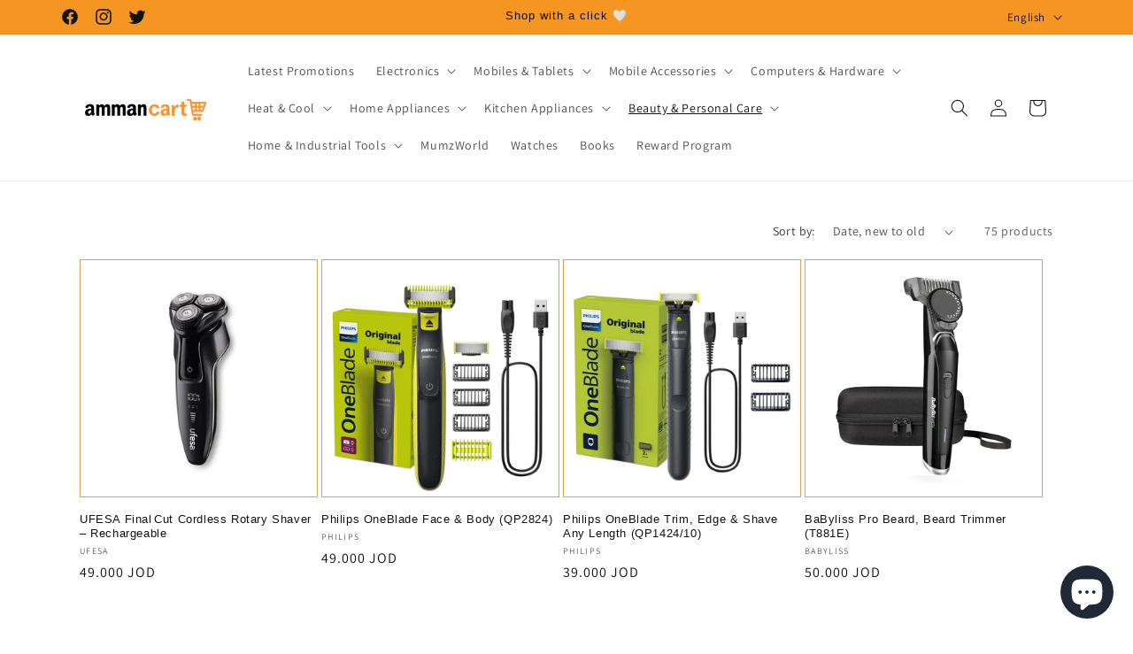

--- FILE ---
content_type: text/html; charset=utf-8
request_url: https://www.ammancart.com/collections/shavers
body_size: 67563
content:
<!doctype html>
<html class="no-js" lang="en">
  <head>
    <meta charset="utf-8">
    <meta http-equiv="X-UA-Compatible" content="IE=edge">
    <meta name="viewport" content="width=device-width,initial-scale=1">
    <meta name="theme-color" content=""><link rel="icon" type="image/png" href="//www.ammancart.com/cdn/shop/files/0x0.png?crop=center&height=32&v=1722088542&width=32"><link rel="preconnect" href="https://fonts.shopifycdn.com" crossorigin><!-- Google Tag Manager -->
<script>(function(w,d,s,l,i){w[l]=w[l]||[];w[l].push({'gtm.start':
new Date().getTime(),event:'gtm.js'});var f=d.getElementsByTagName(s)[0],
j=d.createElement(s),dl=l!='dataLayer'?'&l='+l:'';j.async=true;j.src=
'https://www.googletagmanager.com/gtm.js?id='+i+dl;f.parentNode.insertBefore(j,f);
})(window,document,'script','dataLayer','GTM-NJSJRNZ');</script>
<!-- End Google Tag Manager -->
    <!-- Google tag (gtag.js) -->
<script async src="https://www.googletagmanager.com/gtag/js?id=AW-792524208"></script>
<script>
  window.dataLayer = window.dataLayer || [];
  function gtag(){dataLayer.push(arguments);}
  gtag('js', new Date());

  gtag('config', 'AW-792524208');
</script>
    


    


    <script src="//www.ammancart.com/cdn/shop/t/19/assets/constants.js?v=58251544750838685771699692432" defer="defer"></script>
    <script src="//www.ammancart.com/cdn/shop/t/19/assets/pubsub.js?v=158357773527763999511699692432" defer="defer"></script>
    <script src="//www.ammancart.com/cdn/shop/t/19/assets/global.js?v=40820548392383841591699692432" defer="defer"></script><script src="//www.ammancart.com/cdn/shop/t/19/assets/animations.js?v=88693664871331136111699692431" defer="defer"></script><script>window.performance && window.performance.mark && window.performance.mark('shopify.content_for_header.start');</script><meta name="google-site-verification" content="HBWGI7hEe8rMC6DPatvP_GahLQ4J-FklIFen6jufafs">
<meta name="google-site-verification" content="xrof5CftvTlTbu_4w-Qpskg6KnI_9J5A_XSWgFGH_-E">
<meta id="shopify-digital-wallet" name="shopify-digital-wallet" content="/68756144431/digital_wallets/dialog">
<meta name="shopify-checkout-api-token" content="f5e5ae8e5556d4b7fd89aeba92f90d0b">
<meta id="in-context-paypal-metadata" data-shop-id="68756144431" data-venmo-supported="false" data-environment="production" data-locale="en_US" data-paypal-v4="true" data-currency="JOD">
<link rel="alternate" type="application/atom+xml" title="Feed" href="/collections/shavers.atom" />
<link rel="next" href="/collections/shavers?page=2">
<link rel="alternate" hreflang="x-default" href="https://www.ammancart.com/collections/shavers">
<link rel="alternate" hreflang="en" href="https://www.ammancart.com/collections/shavers">
<link rel="alternate" hreflang="ar" href="https://www.ammancart.com/ar/collections/shavers">
<link rel="alternate" type="application/json+oembed" href="https://www.ammancart.com/collections/shavers.oembed">
<script async="async" src="/checkouts/internal/preloads.js?locale=en-JO"></script>
<script id="shopify-features" type="application/json">{"accessToken":"f5e5ae8e5556d4b7fd89aeba92f90d0b","betas":["rich-media-storefront-analytics"],"domain":"www.ammancart.com","predictiveSearch":true,"shopId":68756144431,"locale":"en"}</script>
<script>var Shopify = Shopify || {};
Shopify.shop = "ammancart-9016.myshopify.com";
Shopify.locale = "en";
Shopify.currency = {"active":"JOD","rate":"1.0"};
Shopify.country = "JO";
Shopify.theme = {"name":"Updated copy of Version 11","id":163003072815,"schema_name":"Dawn","schema_version":"12.0.0","theme_store_id":887,"role":"main"};
Shopify.theme.handle = "null";
Shopify.theme.style = {"id":null,"handle":null};
Shopify.cdnHost = "www.ammancart.com/cdn";
Shopify.routes = Shopify.routes || {};
Shopify.routes.root = "/";</script>
<script type="module">!function(o){(o.Shopify=o.Shopify||{}).modules=!0}(window);</script>
<script>!function(o){function n(){var o=[];function n(){o.push(Array.prototype.slice.apply(arguments))}return n.q=o,n}var t=o.Shopify=o.Shopify||{};t.loadFeatures=n(),t.autoloadFeatures=n()}(window);</script>
<script id="shop-js-analytics" type="application/json">{"pageType":"collection"}</script>
<script defer="defer" async type="module" src="//www.ammancart.com/cdn/shopifycloud/shop-js/modules/v2/client.init-shop-cart-sync_BN7fPSNr.en.esm.js"></script>
<script defer="defer" async type="module" src="//www.ammancart.com/cdn/shopifycloud/shop-js/modules/v2/chunk.common_Cbph3Kss.esm.js"></script>
<script defer="defer" async type="module" src="//www.ammancart.com/cdn/shopifycloud/shop-js/modules/v2/chunk.modal_DKumMAJ1.esm.js"></script>
<script type="module">
  await import("//www.ammancart.com/cdn/shopifycloud/shop-js/modules/v2/client.init-shop-cart-sync_BN7fPSNr.en.esm.js");
await import("//www.ammancart.com/cdn/shopifycloud/shop-js/modules/v2/chunk.common_Cbph3Kss.esm.js");
await import("//www.ammancart.com/cdn/shopifycloud/shop-js/modules/v2/chunk.modal_DKumMAJ1.esm.js");

  window.Shopify.SignInWithShop?.initShopCartSync?.({"fedCMEnabled":true,"windoidEnabled":true});

</script>
<script>(function() {
  var isLoaded = false;
  function asyncLoad() {
    if (isLoaded) return;
    isLoaded = true;
    var urls = ["https:\/\/cdn.recovermycart.com\/scripts\/keepcart\/CartJS.min.js?shop=ammancart-9016.myshopify.com\u0026shop=ammancart-9016.myshopify.com","https:\/\/app.marsello.com\/Portal\/Widget\/ScriptToInstall\/63b5ac86092ee70bd4437277?aProvId=63b5ac7e94290b0de0403895\u0026shop=ammancart-9016.myshopify.com","https:\/\/cloudsearch-1f874.kxcdn.com\/shopify.js?srp=\/a\/search\u0026filtersEnabled=1\u0026shop=ammancart-9016.myshopify.com","https:\/\/cdn.shopify.com\/s\/files\/1\/0033\/3538\/9233\/files\/pushdaddy_a3.js?shop=ammancart-9016.myshopify.com","\/\/www.powr.io\/powr.js?powr-token=ammancart-9016.myshopify.com\u0026external-type=shopify\u0026shop=ammancart-9016.myshopify.com","https:\/\/zooomyapps.com\/wishlist\/ZooomyOrders.js?shop=ammancart-9016.myshopify.com","https:\/\/cdn.shopify.com\/s\/files\/1\/0687\/5614\/4431\/t\/19\/assets\/yoast-active-script.js?v=1699698673\u0026shop=ammancart-9016.myshopify.com","https:\/\/cdn.shopify.com\/s\/files\/1\/0033\/3538\/9233\/files\/pushdaddy_a7_livechat1_new2.js?v=1707659950\u0026shop=ammancart-9016.myshopify.com","https:\/\/cdn.hextom.com\/js\/eventpromotionbar.js?shop=ammancart-9016.myshopify.com","https:\/\/app.logoshowcase.co\/extension\/app.js?ls_version=1.0.5\u0026shop=ammancart-9016.myshopify.com"];
    for (var i = 0; i < urls.length; i++) {
      var s = document.createElement('script');
      s.type = 'text/javascript';
      s.async = true;
      s.src = urls[i];
      var x = document.getElementsByTagName('script')[0];
      x.parentNode.insertBefore(s, x);
    }
  };
  if(window.attachEvent) {
    window.attachEvent('onload', asyncLoad);
  } else {
    window.addEventListener('load', asyncLoad, false);
  }
})();</script>
<script id="__st">var __st={"a":68756144431,"offset":10800,"reqid":"ffa2dfda-cc53-447e-b12b-b1c4b6859e84-1769988645","pageurl":"www.ammancart.com\/collections\/shavers","u":"f2aaaec87c4e","p":"collection","rtyp":"collection","rid":428426101039};</script>
<script>window.ShopifyPaypalV4VisibilityTracking = true;</script>
<script id="captcha-bootstrap">!function(){'use strict';const t='contact',e='account',n='new_comment',o=[[t,t],['blogs',n],['comments',n],[t,'customer']],c=[[e,'customer_login'],[e,'guest_login'],[e,'recover_customer_password'],[e,'create_customer']],r=t=>t.map((([t,e])=>`form[action*='/${t}']:not([data-nocaptcha='true']) input[name='form_type'][value='${e}']`)).join(','),a=t=>()=>t?[...document.querySelectorAll(t)].map((t=>t.form)):[];function s(){const t=[...o],e=r(t);return a(e)}const i='password',u='form_key',d=['recaptcha-v3-token','g-recaptcha-response','h-captcha-response',i],f=()=>{try{return window.sessionStorage}catch{return}},m='__shopify_v',_=t=>t.elements[u];function p(t,e,n=!1){try{const o=window.sessionStorage,c=JSON.parse(o.getItem(e)),{data:r}=function(t){const{data:e,action:n}=t;return t[m]||n?{data:e,action:n}:{data:t,action:n}}(c);for(const[e,n]of Object.entries(r))t.elements[e]&&(t.elements[e].value=n);n&&o.removeItem(e)}catch(o){console.error('form repopulation failed',{error:o})}}const l='form_type',E='cptcha';function T(t){t.dataset[E]=!0}const w=window,h=w.document,L='Shopify',v='ce_forms',y='captcha';let A=!1;((t,e)=>{const n=(g='f06e6c50-85a8-45c8-87d0-21a2b65856fe',I='https://cdn.shopify.com/shopifycloud/storefront-forms-hcaptcha/ce_storefront_forms_captcha_hcaptcha.v1.5.2.iife.js',D={infoText:'Protected by hCaptcha',privacyText:'Privacy',termsText:'Terms'},(t,e,n)=>{const o=w[L][v],c=o.bindForm;if(c)return c(t,g,e,D).then(n);var r;o.q.push([[t,g,e,D],n]),r=I,A||(h.body.append(Object.assign(h.createElement('script'),{id:'captcha-provider',async:!0,src:r})),A=!0)});var g,I,D;w[L]=w[L]||{},w[L][v]=w[L][v]||{},w[L][v].q=[],w[L][y]=w[L][y]||{},w[L][y].protect=function(t,e){n(t,void 0,e),T(t)},Object.freeze(w[L][y]),function(t,e,n,w,h,L){const[v,y,A,g]=function(t,e,n){const i=e?o:[],u=t?c:[],d=[...i,...u],f=r(d),m=r(i),_=r(d.filter((([t,e])=>n.includes(e))));return[a(f),a(m),a(_),s()]}(w,h,L),I=t=>{const e=t.target;return e instanceof HTMLFormElement?e:e&&e.form},D=t=>v().includes(t);t.addEventListener('submit',(t=>{const e=I(t);if(!e)return;const n=D(e)&&!e.dataset.hcaptchaBound&&!e.dataset.recaptchaBound,o=_(e),c=g().includes(e)&&(!o||!o.value);(n||c)&&t.preventDefault(),c&&!n&&(function(t){try{if(!f())return;!function(t){const e=f();if(!e)return;const n=_(t);if(!n)return;const o=n.value;o&&e.removeItem(o)}(t);const e=Array.from(Array(32),(()=>Math.random().toString(36)[2])).join('');!function(t,e){_(t)||t.append(Object.assign(document.createElement('input'),{type:'hidden',name:u})),t.elements[u].value=e}(t,e),function(t,e){const n=f();if(!n)return;const o=[...t.querySelectorAll(`input[type='${i}']`)].map((({name:t})=>t)),c=[...d,...o],r={};for(const[a,s]of new FormData(t).entries())c.includes(a)||(r[a]=s);n.setItem(e,JSON.stringify({[m]:1,action:t.action,data:r}))}(t,e)}catch(e){console.error('failed to persist form',e)}}(e),e.submit())}));const S=(t,e)=>{t&&!t.dataset[E]&&(n(t,e.some((e=>e===t))),T(t))};for(const o of['focusin','change'])t.addEventListener(o,(t=>{const e=I(t);D(e)&&S(e,y())}));const B=e.get('form_key'),M=e.get(l),P=B&&M;t.addEventListener('DOMContentLoaded',(()=>{const t=y();if(P)for(const e of t)e.elements[l].value===M&&p(e,B);[...new Set([...A(),...v().filter((t=>'true'===t.dataset.shopifyCaptcha))])].forEach((e=>S(e,t)))}))}(h,new URLSearchParams(w.location.search),n,t,e,['guest_login'])})(!0,!0)}();</script>
<script integrity="sha256-4kQ18oKyAcykRKYeNunJcIwy7WH5gtpwJnB7kiuLZ1E=" data-source-attribution="shopify.loadfeatures" defer="defer" src="//www.ammancart.com/cdn/shopifycloud/storefront/assets/storefront/load_feature-a0a9edcb.js" crossorigin="anonymous"></script>
<script data-source-attribution="shopify.dynamic_checkout.dynamic.init">var Shopify=Shopify||{};Shopify.PaymentButton=Shopify.PaymentButton||{isStorefrontPortableWallets:!0,init:function(){window.Shopify.PaymentButton.init=function(){};var t=document.createElement("script");t.src="https://www.ammancart.com/cdn/shopifycloud/portable-wallets/latest/portable-wallets.en.js",t.type="module",document.head.appendChild(t)}};
</script>
<script data-source-attribution="shopify.dynamic_checkout.buyer_consent">
  function portableWalletsHideBuyerConsent(e){var t=document.getElementById("shopify-buyer-consent"),n=document.getElementById("shopify-subscription-policy-button");t&&n&&(t.classList.add("hidden"),t.setAttribute("aria-hidden","true"),n.removeEventListener("click",e))}function portableWalletsShowBuyerConsent(e){var t=document.getElementById("shopify-buyer-consent"),n=document.getElementById("shopify-subscription-policy-button");t&&n&&(t.classList.remove("hidden"),t.removeAttribute("aria-hidden"),n.addEventListener("click",e))}window.Shopify?.PaymentButton&&(window.Shopify.PaymentButton.hideBuyerConsent=portableWalletsHideBuyerConsent,window.Shopify.PaymentButton.showBuyerConsent=portableWalletsShowBuyerConsent);
</script>
<script data-source-attribution="shopify.dynamic_checkout.cart.bootstrap">document.addEventListener("DOMContentLoaded",(function(){function t(){return document.querySelector("shopify-accelerated-checkout-cart, shopify-accelerated-checkout")}if(t())Shopify.PaymentButton.init();else{new MutationObserver((function(e,n){t()&&(Shopify.PaymentButton.init(),n.disconnect())})).observe(document.body,{childList:!0,subtree:!0})}}));
</script>
<link id="shopify-accelerated-checkout-styles" rel="stylesheet" media="screen" href="https://www.ammancart.com/cdn/shopifycloud/portable-wallets/latest/accelerated-checkout-backwards-compat.css" crossorigin="anonymous">
<style id="shopify-accelerated-checkout-cart">
        #shopify-buyer-consent {
  margin-top: 1em;
  display: inline-block;
  width: 100%;
}

#shopify-buyer-consent.hidden {
  display: none;
}

#shopify-subscription-policy-button {
  background: none;
  border: none;
  padding: 0;
  text-decoration: underline;
  font-size: inherit;
  cursor: pointer;
}

#shopify-subscription-policy-button::before {
  box-shadow: none;
}

      </style>
<script id="sections-script" data-sections="header" defer="defer" src="//www.ammancart.com/cdn/shop/t/19/compiled_assets/scripts.js?v=8021"></script>
<script>window.performance && window.performance.mark && window.performance.mark('shopify.content_for_header.end');</script>


    <style data-shopify>
      @font-face {
  font-family: Assistant;
  font-weight: 400;
  font-style: normal;
  font-display: swap;
  src: url("//www.ammancart.com/cdn/fonts/assistant/assistant_n4.9120912a469cad1cc292572851508ca49d12e768.woff2") format("woff2"),
       url("//www.ammancart.com/cdn/fonts/assistant/assistant_n4.6e9875ce64e0fefcd3f4446b7ec9036b3ddd2985.woff") format("woff");
}

      @font-face {
  font-family: Assistant;
  font-weight: 700;
  font-style: normal;
  font-display: swap;
  src: url("//www.ammancart.com/cdn/fonts/assistant/assistant_n7.bf44452348ec8b8efa3aa3068825305886b1c83c.woff2") format("woff2"),
       url("//www.ammancart.com/cdn/fonts/assistant/assistant_n7.0c887fee83f6b3bda822f1150b912c72da0f7b64.woff") format("woff");
}

      
      
      

      
        :root,
        .color-background-1 {
          --color-background: 255,255,255;
        
          --gradient-background: #ffffff;
        

        

        --color-foreground: 18,18,18;
        --color-background-contrast: 191,191,191;
        --color-shadow: 255,255,255;
        --color-button: 0,0,0;
        --color-button-text: 255,255,255;
        --color-secondary-button: 255,255,255;
        --color-secondary-button-text: 255,255,255;
        --color-link: 255,255,255;
        --color-badge-foreground: 18,18,18;
        --color-badge-background: 255,255,255;
        --color-badge-border: 18,18,18;
        --payment-terms-background-color: rgb(255 255 255);
      }
      
        
        .color-background-2 {
          --color-background: 243,243,243;
        
          --gradient-background: #f3f3f3;
        

        

        --color-foreground: 18,18,18;
        --color-background-contrast: 179,179,179;
        --color-shadow: 18,18,18;
        --color-button: 18,18,18;
        --color-button-text: 243,243,243;
        --color-secondary-button: 243,243,243;
        --color-secondary-button-text: 18,18,18;
        --color-link: 18,18,18;
        --color-badge-foreground: 18,18,18;
        --color-badge-background: 243,243,243;
        --color-badge-border: 18,18,18;
        --payment-terms-background-color: rgb(243 243 243);
      }
      
        
        .color-inverse {
          --color-background: 18,18,18;
        
          --gradient-background: #121212;
        

        

        --color-foreground: 255,255,255;
        --color-background-contrast: 146,146,146;
        --color-shadow: 18,18,18;
        --color-button: 255,255,255;
        --color-button-text: 18,18,18;
        --color-secondary-button: 18,18,18;
        --color-secondary-button-text: 255,255,255;
        --color-link: 255,255,255;
        --color-badge-foreground: 255,255,255;
        --color-badge-background: 18,18,18;
        --color-badge-border: 255,255,255;
        --payment-terms-background-color: rgb(18 18 18);
      }
      
        
        .color-accent-1 {
          --color-background: 0,0,0;
        
          --gradient-background: rgba(0,0,0,0);
        

        

        --color-foreground: 18,18,18;
        --color-background-contrast: 128,128,128;
        --color-shadow: 18,18,18;
        --color-button: 255,255,255;
        --color-button-text: 0,0,0;
        --color-secondary-button: 0,0,0;
        --color-secondary-button-text: 255,255,255;
        --color-link: 255,255,255;
        --color-badge-foreground: 18,18,18;
        --color-badge-background: 0,0,0;
        --color-badge-border: 18,18,18;
        --payment-terms-background-color: rgb(0 0 0);
      }
      
        
        .color-accent-2 {
          --color-background: 245,150,35;
        
          --gradient-background: #f59623;
        

        

        --color-foreground: 18,18,18;
        --color-background-contrast: 146,83,7;
        --color-shadow: 18,18,18;
        --color-button: 255,255,255;
        --color-button-text: 245,150,35;
        --color-secondary-button: 245,150,35;
        --color-secondary-button-text: 255,255,255;
        --color-link: 255,255,255;
        --color-badge-foreground: 18,18,18;
        --color-badge-background: 245,150,35;
        --color-badge-border: 18,18,18;
        --payment-terms-background-color: rgb(245 150 35);
      }
      
        
        .color-scheme-4b6da305-f8cc-44b3-b0d1-1c685ac9109f {
          --color-background: 247,177,93;
        
          --gradient-background: #f7b15d;
        

        

        --color-foreground: 18,18,18;
        --color-background-contrast: 203,115,10;
        --color-shadow: 18,18,18;
        --color-button: 0,0,0;
        --color-button-text: 255,255,255;
        --color-secondary-button: 247,177,93;
        --color-secondary-button-text: 18,18,18;
        --color-link: 18,18,18;
        --color-badge-foreground: 18,18,18;
        --color-badge-background: 247,177,93;
        --color-badge-border: 18,18,18;
        --payment-terms-background-color: rgb(247 177 93);
      }
      

      body, .color-background-1, .color-background-2, .color-inverse, .color-accent-1, .color-accent-2, .color-scheme-4b6da305-f8cc-44b3-b0d1-1c685ac9109f {
        color: rgba(var(--color-foreground), 0.75);
        background-color: rgb(var(--color-background));
      }

      :root {
        --font-body-family: Assistant, sans-serif;
        --font-body-style: normal;
        --font-body-weight: 400;
        --font-body-weight-bold: 700;

        --font-heading-family: "system_ui", -apple-system, 'Segoe UI', Roboto, 'Helvetica Neue', 'Noto Sans', 'Liberation Sans', Arial, sans-serif, 'Apple Color Emoji', 'Segoe UI Emoji', 'Segoe UI Symbol', 'Noto Color Emoji';
        --font-heading-style: normal;
        --font-heading-weight: 400;

        --font-body-scale: 1.0;
        --font-heading-scale: 1.0;

        --media-padding: px;
        --media-border-opacity: 0.05;
        --media-border-width: 1px;
        --media-radius: 0px;
        --media-shadow-opacity: 0.0;
        --media-shadow-horizontal-offset: 0px;
        --media-shadow-vertical-offset: 4px;
        --media-shadow-blur-radius: 5px;
        --media-shadow-visible: 0;

        --page-width: 120rem;
        --page-width-margin: 0rem;

        --product-card-image-padding: 0.0rem;
        --product-card-corner-radius: 0.0rem;
        --product-card-text-alignment: left;
        --product-card-border-width: 0.1rem;
        --product-card-border-opacity: 0.1;
        --product-card-shadow-opacity: 0.0;
        --product-card-shadow-visible: 0;
        --product-card-shadow-horizontal-offset: 0.0rem;
        --product-card-shadow-vertical-offset: 0.4rem;
        --product-card-shadow-blur-radius: 0.5rem;

        --collection-card-image-padding: 0.0rem;
        --collection-card-corner-radius: 0.0rem;
        --collection-card-text-alignment: center;
        --collection-card-border-width: 0.0rem;
        --collection-card-border-opacity: 0.1;
        --collection-card-shadow-opacity: 0.0;
        --collection-card-shadow-visible: 0;
        --collection-card-shadow-horizontal-offset: 0.0rem;
        --collection-card-shadow-vertical-offset: 0.4rem;
        --collection-card-shadow-blur-radius: 0.5rem;

        --blog-card-image-padding: 0.0rem;
        --blog-card-corner-radius: 0.0rem;
        --blog-card-text-alignment: left;
        --blog-card-border-width: 0.0rem;
        --blog-card-border-opacity: 0.1;
        --blog-card-shadow-opacity: 0.0;
        --blog-card-shadow-visible: 0;
        --blog-card-shadow-horizontal-offset: 0.0rem;
        --blog-card-shadow-vertical-offset: 0.4rem;
        --blog-card-shadow-blur-radius: 0.5rem;

        --badge-corner-radius: 4.0rem;

        --popup-border-width: 1px;
        --popup-border-opacity: 0.1;
        --popup-corner-radius: 0px;
        --popup-shadow-opacity: 0.0;
        --popup-shadow-horizontal-offset: -10px;
        --popup-shadow-vertical-offset: 4px;
        --popup-shadow-blur-radius: 5px;

        --drawer-border-width: 1px;
        --drawer-border-opacity: 0.1;
        --drawer-shadow-opacity: 0.0;
        --drawer-shadow-horizontal-offset: 0px;
        --drawer-shadow-vertical-offset: 4px;
        --drawer-shadow-blur-radius: 5px;

        --spacing-sections-desktop: 0px;
        --spacing-sections-mobile: 0px;

        --grid-desktop-vertical-spacing: 4px;
        --grid-desktop-horizontal-spacing: 4px;
        --grid-mobile-vertical-spacing: 2px;
        --grid-mobile-horizontal-spacing: 2px;

        --text-boxes-border-opacity: 0.1;
        --text-boxes-border-width: 0px;
        --text-boxes-radius: 0px;
        --text-boxes-shadow-opacity: 0.0;
        --text-boxes-shadow-visible: 0;
        --text-boxes-shadow-horizontal-offset: 0px;
        --text-boxes-shadow-vertical-offset: 4px;
        --text-boxes-shadow-blur-radius: 5px;

        --buttons-radius: 0px;
        --buttons-radius-outset: 0px;
        --buttons-border-width: 4px;
        --buttons-border-opacity: 0.8;
        --buttons-shadow-opacity: 0.0;
        --buttons-shadow-visible: 0;
        --buttons-shadow-horizontal-offset: -8px;
        --buttons-shadow-vertical-offset: -2px;
        --buttons-shadow-blur-radius: 5px;
        --buttons-border-offset: 0px;

        --inputs-radius: 0px;
        --inputs-border-width: 1px;
        --inputs-border-opacity: 0.55;
        --inputs-shadow-opacity: 0.0;
        --inputs-shadow-horizontal-offset: 0px;
        --inputs-margin-offset: 0px;
        --inputs-shadow-vertical-offset: 0px;
        --inputs-shadow-blur-radius: 5px;
        --inputs-radius-outset: 0px;

        --variant-pills-radius: 40px;
        --variant-pills-border-width: 1px;
        --variant-pills-border-opacity: 0.55;
        --variant-pills-shadow-opacity: 0.0;
        --variant-pills-shadow-horizontal-offset: 4px;
        --variant-pills-shadow-vertical-offset: 4px;
        --variant-pills-shadow-blur-radius: 5px;
      }

      *,
      *::before,
      *::after {
        box-sizing: inherit;
      }

      html {
        box-sizing: border-box;
        font-size: calc(var(--font-body-scale) * 62.5%);
        height: 100%;
      }

      body {
        display: grid;
        grid-template-rows: auto auto 1fr auto;
        grid-template-columns: 100%;
        min-height: 100%;
        margin: 0;
        font-size: 1.5rem;
        letter-spacing: 0.06rem;
        line-height: calc(1 + 0.8 / var(--font-body-scale));
        font-family: var(--font-body-family);
        font-style: var(--font-body-style);
        font-weight: var(--font-body-weight);
      }

      @media screen and (min-width: 750px) {
        body {
          font-size: 1.6rem;
        }
      }
    </style>

    <link href="//www.ammancart.com/cdn/shop/t/19/assets/base.css?v=22615539281115885671699692431" rel="stylesheet" type="text/css" media="all" />
<link rel="preload" as="font" href="//www.ammancart.com/cdn/fonts/assistant/assistant_n4.9120912a469cad1cc292572851508ca49d12e768.woff2" type="font/woff2" crossorigin><link href="//www.ammancart.com/cdn/shop/t/19/assets/component-localization-form.css?v=143319823105703127341699692431" rel="stylesheet" type="text/css" media="all" />
      <script src="//www.ammancart.com/cdn/shop/t/19/assets/localization-form.js?v=161644695336821385561699692432" defer="defer"></script><link
        rel="stylesheet"
        href="//www.ammancart.com/cdn/shop/t/19/assets/component-predictive-search.css?v=118923337488134913561699692432"
        media="print"
        onload="this.media='all'"
      ><script>
      document.documentElement.className = document.documentElement.className.replace('no-js', 'js');
      if (Shopify.designMode) {
        document.documentElement.classList.add('shopify-design-mode');
      }
    </script>
  <!-- BEGIN app block: shopify://apps/judge-me-reviews/blocks/judgeme_core/61ccd3b1-a9f2-4160-9fe9-4fec8413e5d8 --><!-- Start of Judge.me Core -->






<link rel="dns-prefetch" href="https://cdnwidget.judge.me">
<link rel="dns-prefetch" href="https://cdn.judge.me">
<link rel="dns-prefetch" href="https://cdn1.judge.me">
<link rel="dns-prefetch" href="https://api.judge.me">

<script data-cfasync='false' class='jdgm-settings-script'>window.jdgmSettings={"pagination":5,"disable_web_reviews":false,"badge_no_review_text":"No reviews","badge_n_reviews_text":"{{ n }} review/reviews","hide_badge_preview_if_no_reviews":true,"badge_hide_text":false,"enforce_center_preview_badge":false,"widget_title":"Customer Reviews","widget_open_form_text":"Write a review","widget_close_form_text":"Cancel review","widget_refresh_page_text":"Refresh page","widget_summary_text":"Based on {{ number_of_reviews }} review/reviews","widget_no_review_text":"Be the first to write a review","widget_name_field_text":"Display name","widget_verified_name_field_text":"Verified Name (public)","widget_name_placeholder_text":"Display name","widget_required_field_error_text":"This field is required.","widget_email_field_text":"Email address","widget_verified_email_field_text":"Verified Email (private, can not be edited)","widget_email_placeholder_text":"Your email address","widget_email_field_error_text":"Please enter a valid email address.","widget_rating_field_text":"Rating","widget_review_title_field_text":"Review Title","widget_review_title_placeholder_text":"Give your review a title","widget_review_body_field_text":"Review content","widget_review_body_placeholder_text":"Start writing here...","widget_pictures_field_text":"Picture/Video (optional)","widget_submit_review_text":"Submit Review","widget_submit_verified_review_text":"Submit Verified Review","widget_submit_success_msg_with_auto_publish":"Thank you! Please refresh the page in a few moments to see your review. You can remove or edit your review by logging into \u003ca href='https://judge.me/login' target='_blank' rel='nofollow noopener'\u003eJudge.me\u003c/a\u003e","widget_submit_success_msg_no_auto_publish":"Thank you! Your review will be published as soon as it is approved by the shop admin. You can remove or edit your review by logging into \u003ca href='https://judge.me/login' target='_blank' rel='nofollow noopener'\u003eJudge.me\u003c/a\u003e","widget_show_default_reviews_out_of_total_text":"Showing {{ n_reviews_shown }} out of {{ n_reviews }} reviews.","widget_show_all_link_text":"Show all","widget_show_less_link_text":"Show less","widget_author_said_text":"{{ reviewer_name }} said:","widget_days_text":"{{ n }} days ago","widget_weeks_text":"{{ n }} week/weeks ago","widget_months_text":"{{ n }} month/months ago","widget_years_text":"{{ n }} year/years ago","widget_yesterday_text":"Yesterday","widget_today_text":"Today","widget_replied_text":"\u003e\u003e {{ shop_name }} replied:","widget_read_more_text":"Read more","widget_reviewer_name_as_initial":"","widget_rating_filter_color":"#fbcd0a","widget_rating_filter_see_all_text":"See all reviews","widget_sorting_most_recent_text":"Most Recent","widget_sorting_highest_rating_text":"Highest Rating","widget_sorting_lowest_rating_text":"Lowest Rating","widget_sorting_with_pictures_text":"Only Pictures","widget_sorting_most_helpful_text":"Most Helpful","widget_open_question_form_text":"Ask a question","widget_reviews_subtab_text":"Reviews","widget_questions_subtab_text":"Questions","widget_question_label_text":"Question","widget_answer_label_text":"Answer","widget_question_placeholder_text":"Write your question here","widget_submit_question_text":"Submit Question","widget_question_submit_success_text":"Thank you for your question! We will notify you once it gets answered.","verified_badge_text":"Verified","verified_badge_bg_color":"","verified_badge_text_color":"","verified_badge_placement":"left-of-reviewer-name","widget_review_max_height":"","widget_hide_border":false,"widget_social_share":false,"widget_thumb":false,"widget_review_location_show":false,"widget_location_format":"","all_reviews_include_out_of_store_products":true,"all_reviews_out_of_store_text":"(out of store)","all_reviews_pagination":100,"all_reviews_product_name_prefix_text":"about","enable_review_pictures":true,"enable_question_anwser":false,"widget_theme":"default","review_date_format":"mm/dd/yyyy","default_sort_method":"most-recent","widget_product_reviews_subtab_text":"Product Reviews","widget_shop_reviews_subtab_text":"Shop Reviews","widget_other_products_reviews_text":"Reviews for other products","widget_store_reviews_subtab_text":"Store reviews","widget_no_store_reviews_text":"This store hasn't received any reviews yet","widget_web_restriction_product_reviews_text":"This product hasn't received any reviews yet","widget_no_items_text":"No items found","widget_show_more_text":"Show more","widget_write_a_store_review_text":"Write a Store Review","widget_other_languages_heading":"Reviews in Other Languages","widget_translate_review_text":"Translate review to {{ language }}","widget_translating_review_text":"Translating...","widget_show_original_translation_text":"Show original ({{ language }})","widget_translate_review_failed_text":"Review couldn't be translated.","widget_translate_review_retry_text":"Retry","widget_translate_review_try_again_later_text":"Try again later","show_product_url_for_grouped_product":false,"widget_sorting_pictures_first_text":"Pictures First","show_pictures_on_all_rev_page_mobile":false,"show_pictures_on_all_rev_page_desktop":false,"floating_tab_hide_mobile_install_preference":false,"floating_tab_button_name":"★ Reviews","floating_tab_title":"Let customers speak for us","floating_tab_button_color":"","floating_tab_button_background_color":"","floating_tab_url":"","floating_tab_url_enabled":false,"floating_tab_tab_style":"text","all_reviews_text_badge_text":"Customers rate us {{ shop.metafields.judgeme.all_reviews_rating | round: 1 }}/5 based on {{ shop.metafields.judgeme.all_reviews_count }} reviews.","all_reviews_text_badge_text_branded_style":"{{ shop.metafields.judgeme.all_reviews_rating | round: 1 }} out of 5 stars based on {{ shop.metafields.judgeme.all_reviews_count }} reviews","is_all_reviews_text_badge_a_link":false,"show_stars_for_all_reviews_text_badge":false,"all_reviews_text_badge_url":"","all_reviews_text_style":"text","all_reviews_text_color_style":"judgeme_brand_color","all_reviews_text_color":"#108474","all_reviews_text_show_jm_brand":true,"featured_carousel_show_header":true,"featured_carousel_title":"Let customers speak for us","testimonials_carousel_title":"Customers are saying","videos_carousel_title":"Real customer stories","cards_carousel_title":"Customers are saying","featured_carousel_count_text":"from {{ n }} reviews","featured_carousel_add_link_to_all_reviews_page":false,"featured_carousel_url":"","featured_carousel_show_images":true,"featured_carousel_autoslide_interval":5,"featured_carousel_arrows_on_the_sides":false,"featured_carousel_height":250,"featured_carousel_width":80,"featured_carousel_image_size":0,"featured_carousel_image_height":250,"featured_carousel_arrow_color":"#eeeeee","verified_count_badge_style":"vintage","verified_count_badge_orientation":"horizontal","verified_count_badge_color_style":"judgeme_brand_color","verified_count_badge_color":"#108474","is_verified_count_badge_a_link":false,"verified_count_badge_url":"","verified_count_badge_show_jm_brand":true,"widget_rating_preset_default":5,"widget_first_sub_tab":"product-reviews","widget_show_histogram":true,"widget_histogram_use_custom_color":false,"widget_pagination_use_custom_color":false,"widget_star_use_custom_color":false,"widget_verified_badge_use_custom_color":false,"widget_write_review_use_custom_color":false,"picture_reminder_submit_button":"Upload Pictures","enable_review_videos":false,"mute_video_by_default":false,"widget_sorting_videos_first_text":"Videos First","widget_review_pending_text":"Pending","featured_carousel_items_for_large_screen":3,"social_share_options_order":"Facebook,Twitter","remove_microdata_snippet":true,"disable_json_ld":false,"enable_json_ld_products":false,"preview_badge_show_question_text":false,"preview_badge_no_question_text":"No questions","preview_badge_n_question_text":"{{ number_of_questions }} question/questions","qa_badge_show_icon":false,"qa_badge_position":"same-row","remove_judgeme_branding":false,"widget_add_search_bar":false,"widget_search_bar_placeholder":"Search","widget_sorting_verified_only_text":"Verified only","featured_carousel_theme":"default","featured_carousel_show_rating":true,"featured_carousel_show_title":true,"featured_carousel_show_body":true,"featured_carousel_show_date":false,"featured_carousel_show_reviewer":true,"featured_carousel_show_product":false,"featured_carousel_header_background_color":"#108474","featured_carousel_header_text_color":"#ffffff","featured_carousel_name_product_separator":"reviewed","featured_carousel_full_star_background":"#108474","featured_carousel_empty_star_background":"#dadada","featured_carousel_vertical_theme_background":"#f9fafb","featured_carousel_verified_badge_enable":false,"featured_carousel_verified_badge_color":"#108474","featured_carousel_border_style":"round","featured_carousel_review_line_length_limit":3,"featured_carousel_more_reviews_button_text":"Read more reviews","featured_carousel_view_product_button_text":"View product","all_reviews_page_load_reviews_on":"scroll","all_reviews_page_load_more_text":"Load More Reviews","disable_fb_tab_reviews":false,"enable_ajax_cdn_cache":false,"widget_public_name_text":"displayed publicly like","default_reviewer_name":"John Smith","default_reviewer_name_has_non_latin":true,"widget_reviewer_anonymous":"Anonymous","medals_widget_title":"Judge.me Review Medals","medals_widget_background_color":"#f9fafb","medals_widget_position":"footer_all_pages","medals_widget_border_color":"#f9fafb","medals_widget_verified_text_position":"left","medals_widget_use_monochromatic_version":false,"medals_widget_elements_color":"#108474","show_reviewer_avatar":true,"widget_invalid_yt_video_url_error_text":"Not a YouTube video URL","widget_max_length_field_error_text":"Please enter no more than {0} characters.","widget_show_country_flag":false,"widget_show_collected_via_shop_app":true,"widget_verified_by_shop_badge_style":"light","widget_verified_by_shop_text":"Verified by Shop","widget_show_photo_gallery":false,"widget_load_with_code_splitting":true,"widget_ugc_install_preference":false,"widget_ugc_title":"Made by us, Shared by you","widget_ugc_subtitle":"Tag us to see your picture featured in our page","widget_ugc_arrows_color":"#ffffff","widget_ugc_primary_button_text":"Buy Now","widget_ugc_primary_button_background_color":"#108474","widget_ugc_primary_button_text_color":"#ffffff","widget_ugc_primary_button_border_width":"0","widget_ugc_primary_button_border_style":"none","widget_ugc_primary_button_border_color":"#108474","widget_ugc_primary_button_border_radius":"25","widget_ugc_secondary_button_text":"Load More","widget_ugc_secondary_button_background_color":"#ffffff","widget_ugc_secondary_button_text_color":"#108474","widget_ugc_secondary_button_border_width":"2","widget_ugc_secondary_button_border_style":"solid","widget_ugc_secondary_button_border_color":"#108474","widget_ugc_secondary_button_border_radius":"25","widget_ugc_reviews_button_text":"View Reviews","widget_ugc_reviews_button_background_color":"#ffffff","widget_ugc_reviews_button_text_color":"#108474","widget_ugc_reviews_button_border_width":"2","widget_ugc_reviews_button_border_style":"solid","widget_ugc_reviews_button_border_color":"#108474","widget_ugc_reviews_button_border_radius":"25","widget_ugc_reviews_button_link_to":"judgeme-reviews-page","widget_ugc_show_post_date":true,"widget_ugc_max_width":"800","widget_rating_metafield_value_type":true,"widget_primary_color":"#108474","widget_enable_secondary_color":false,"widget_secondary_color":"#edf5f5","widget_summary_average_rating_text":"{{ average_rating }} out of 5","widget_media_grid_title":"Customer photos \u0026 videos","widget_media_grid_see_more_text":"See more","widget_round_style":false,"widget_show_product_medals":true,"widget_verified_by_judgeme_text":"Verified by Judge.me","widget_show_store_medals":true,"widget_verified_by_judgeme_text_in_store_medals":"Verified by Judge.me","widget_media_field_exceed_quantity_message":"Sorry, we can only accept {{ max_media }} for one review.","widget_media_field_exceed_limit_message":"{{ file_name }} is too large, please select a {{ media_type }} less than {{ size_limit }}MB.","widget_review_submitted_text":"Review Submitted!","widget_question_submitted_text":"Question Submitted!","widget_close_form_text_question":"Cancel","widget_write_your_answer_here_text":"Write your answer here","widget_enabled_branded_link":true,"widget_show_collected_by_judgeme":true,"widget_reviewer_name_color":"","widget_write_review_text_color":"","widget_write_review_bg_color":"","widget_collected_by_judgeme_text":"collected by Judge.me","widget_pagination_type":"standard","widget_load_more_text":"Load More","widget_load_more_color":"#108474","widget_full_review_text":"Full Review","widget_read_more_reviews_text":"Read More Reviews","widget_read_questions_text":"Read Questions","widget_questions_and_answers_text":"Questions \u0026 Answers","widget_verified_by_text":"Verified by","widget_verified_text":"Verified","widget_number_of_reviews_text":"{{ number_of_reviews }} reviews","widget_back_button_text":"Back","widget_next_button_text":"Next","widget_custom_forms_filter_button":"Filters","custom_forms_style":"vertical","widget_show_review_information":false,"how_reviews_are_collected":"How reviews are collected?","widget_show_review_keywords":false,"widget_gdpr_statement":"How we use your data: We'll only contact you about the review you left, and only if necessary. By submitting your review, you agree to Judge.me's \u003ca href='https://judge.me/terms' target='_blank' rel='nofollow noopener'\u003eterms\u003c/a\u003e, \u003ca href='https://judge.me/privacy' target='_blank' rel='nofollow noopener'\u003eprivacy\u003c/a\u003e and \u003ca href='https://judge.me/content-policy' target='_blank' rel='nofollow noopener'\u003econtent\u003c/a\u003e policies.","widget_multilingual_sorting_enabled":false,"widget_translate_review_content_enabled":false,"widget_translate_review_content_method":"manual","popup_widget_review_selection":"automatically_with_pictures","popup_widget_round_border_style":true,"popup_widget_show_title":true,"popup_widget_show_body":true,"popup_widget_show_reviewer":false,"popup_widget_show_product":true,"popup_widget_show_pictures":true,"popup_widget_use_review_picture":true,"popup_widget_show_on_home_page":true,"popup_widget_show_on_product_page":true,"popup_widget_show_on_collection_page":true,"popup_widget_show_on_cart_page":true,"popup_widget_position":"bottom_left","popup_widget_first_review_delay":5,"popup_widget_duration":5,"popup_widget_interval":5,"popup_widget_review_count":5,"popup_widget_hide_on_mobile":true,"review_snippet_widget_round_border_style":true,"review_snippet_widget_card_color":"#FFFFFF","review_snippet_widget_slider_arrows_background_color":"#FFFFFF","review_snippet_widget_slider_arrows_color":"#000000","review_snippet_widget_star_color":"#108474","show_product_variant":false,"all_reviews_product_variant_label_text":"Variant: ","widget_show_verified_branding":false,"widget_ai_summary_title":"Customers say","widget_ai_summary_disclaimer":"AI-powered review summary based on recent customer reviews","widget_show_ai_summary":false,"widget_show_ai_summary_bg":false,"widget_show_review_title_input":true,"redirect_reviewers_invited_via_email":"review_widget","request_store_review_after_product_review":false,"request_review_other_products_in_order":false,"review_form_color_scheme":"default","review_form_corner_style":"square","review_form_star_color":{},"review_form_text_color":"#333333","review_form_background_color":"#ffffff","review_form_field_background_color":"#fafafa","review_form_button_color":{},"review_form_button_text_color":"#ffffff","review_form_modal_overlay_color":"#000000","review_content_screen_title_text":"How would you rate this product?","review_content_introduction_text":"We would love it if you would share a bit about your experience.","store_review_form_title_text":"How would you rate this store?","store_review_form_introduction_text":"We would love it if you would share a bit about your experience.","show_review_guidance_text":true,"one_star_review_guidance_text":"Poor","five_star_review_guidance_text":"Great","customer_information_screen_title_text":"About you","customer_information_introduction_text":"Please tell us more about you.","custom_questions_screen_title_text":"Your experience in more detail","custom_questions_introduction_text":"Here are a few questions to help us understand more about your experience.","review_submitted_screen_title_text":"Thanks for your review!","review_submitted_screen_thank_you_text":"We are processing it and it will appear on the store soon.","review_submitted_screen_email_verification_text":"Please confirm your email by clicking the link we just sent you. This helps us keep reviews authentic.","review_submitted_request_store_review_text":"Would you like to share your experience of shopping with us?","review_submitted_review_other_products_text":"Would you like to review these products?","store_review_screen_title_text":"Would you like to share your experience of shopping with us?","store_review_introduction_text":"We value your feedback and use it to improve. Please share any thoughts or suggestions you have.","reviewer_media_screen_title_picture_text":"Share a picture","reviewer_media_introduction_picture_text":"Upload a photo to support your review.","reviewer_media_screen_title_video_text":"Share a video","reviewer_media_introduction_video_text":"Upload a video to support your review.","reviewer_media_screen_title_picture_or_video_text":"Share a picture or video","reviewer_media_introduction_picture_or_video_text":"Upload a photo or video to support your review.","reviewer_media_youtube_url_text":"Paste your Youtube URL here","advanced_settings_next_step_button_text":"Next","advanced_settings_close_review_button_text":"Close","modal_write_review_flow":false,"write_review_flow_required_text":"Required","write_review_flow_privacy_message_text":"We respect your privacy.","write_review_flow_anonymous_text":"Post review as anonymous","write_review_flow_visibility_text":"This won't be visible to other customers.","write_review_flow_multiple_selection_help_text":"Select as many as you like","write_review_flow_single_selection_help_text":"Select one option","write_review_flow_required_field_error_text":"This field is required","write_review_flow_invalid_email_error_text":"Please enter a valid email address","write_review_flow_max_length_error_text":"Max. {{ max_length }} characters.","write_review_flow_media_upload_text":"\u003cb\u003eClick to upload\u003c/b\u003e or drag and drop","write_review_flow_gdpr_statement":"We'll only contact you about your review if necessary. By submitting your review, you agree to our \u003ca href='https://judge.me/terms' target='_blank' rel='nofollow noopener'\u003eterms and conditions\u003c/a\u003e and \u003ca href='https://judge.me/privacy' target='_blank' rel='nofollow noopener'\u003eprivacy policy\u003c/a\u003e.","rating_only_reviews_enabled":false,"show_negative_reviews_help_screen":false,"new_review_flow_help_screen_rating_threshold":3,"negative_review_resolution_screen_title_text":"Tell us more","negative_review_resolution_text":"Your experience matters to us. If there were issues with your purchase, we're here to help. Feel free to reach out to us, we'd love the opportunity to make things right.","negative_review_resolution_button_text":"Contact us","negative_review_resolution_proceed_with_review_text":"Leave a review","negative_review_resolution_subject":"Issue with purchase from {{ shop_name }}.{{ order_name }}","preview_badge_collection_page_install_status":false,"widget_review_custom_css":"","preview_badge_custom_css":"","preview_badge_stars_count":"5-stars","featured_carousel_custom_css":"","floating_tab_custom_css":"","all_reviews_widget_custom_css":"","medals_widget_custom_css":"","verified_badge_custom_css":"","all_reviews_text_custom_css":"","transparency_badges_collected_via_store_invite":false,"transparency_badges_from_another_provider":false,"transparency_badges_collected_from_store_visitor":false,"transparency_badges_collected_by_verified_review_provider":false,"transparency_badges_earned_reward":false,"transparency_badges_collected_via_store_invite_text":"Review collected via store invitation","transparency_badges_from_another_provider_text":"Review collected from another provider","transparency_badges_collected_from_store_visitor_text":"Review collected from a store visitor","transparency_badges_written_in_google_text":"Review written in Google","transparency_badges_written_in_etsy_text":"Review written in Etsy","transparency_badges_written_in_shop_app_text":"Review written in Shop App","transparency_badges_earned_reward_text":"Review earned a reward for future purchase","product_review_widget_per_page":10,"widget_store_review_label_text":"Review about the store","checkout_comment_extension_title_on_product_page":"Customer Comments","checkout_comment_extension_num_latest_comment_show":5,"checkout_comment_extension_format":"name_and_timestamp","checkout_comment_customer_name":"last_initial","checkout_comment_comment_notification":true,"preview_badge_collection_page_install_preference":true,"preview_badge_home_page_install_preference":false,"preview_badge_product_page_install_preference":true,"review_widget_install_preference":"","review_carousel_install_preference":false,"floating_reviews_tab_install_preference":"none","verified_reviews_count_badge_install_preference":false,"all_reviews_text_install_preference":false,"review_widget_best_location":true,"judgeme_medals_install_preference":false,"review_widget_revamp_enabled":false,"review_widget_qna_enabled":false,"review_widget_header_theme":"minimal","review_widget_widget_title_enabled":true,"review_widget_header_text_size":"medium","review_widget_header_text_weight":"regular","review_widget_average_rating_style":"compact","review_widget_bar_chart_enabled":true,"review_widget_bar_chart_type":"numbers","review_widget_bar_chart_style":"standard","review_widget_expanded_media_gallery_enabled":false,"review_widget_reviews_section_theme":"standard","review_widget_image_style":"thumbnails","review_widget_review_image_ratio":"square","review_widget_stars_size":"medium","review_widget_verified_badge":"standard_text","review_widget_review_title_text_size":"medium","review_widget_review_text_size":"medium","review_widget_review_text_length":"medium","review_widget_number_of_columns_desktop":3,"review_widget_carousel_transition_speed":5,"review_widget_custom_questions_answers_display":"always","review_widget_button_text_color":"#FFFFFF","review_widget_text_color":"#000000","review_widget_lighter_text_color":"#7B7B7B","review_widget_corner_styling":"soft","review_widget_review_word_singular":"review","review_widget_review_word_plural":"reviews","review_widget_voting_label":"Helpful?","review_widget_shop_reply_label":"Reply from {{ shop_name }}:","review_widget_filters_title":"Filters","qna_widget_question_word_singular":"Question","qna_widget_question_word_plural":"Questions","qna_widget_answer_reply_label":"Answer from {{ answerer_name }}:","qna_content_screen_title_text":"Ask a question about this product","qna_widget_question_required_field_error_text":"Please enter your question.","qna_widget_flow_gdpr_statement":"We'll only contact you about your question if necessary. By submitting your question, you agree to our \u003ca href='https://judge.me/terms' target='_blank' rel='nofollow noopener'\u003eterms and conditions\u003c/a\u003e and \u003ca href='https://judge.me/privacy' target='_blank' rel='nofollow noopener'\u003eprivacy policy\u003c/a\u003e.","qna_widget_question_submitted_text":"Thanks for your question!","qna_widget_close_form_text_question":"Close","qna_widget_question_submit_success_text":"We’ll notify you by email when your question is answered.","all_reviews_widget_v2025_enabled":false,"all_reviews_widget_v2025_header_theme":"default","all_reviews_widget_v2025_widget_title_enabled":true,"all_reviews_widget_v2025_header_text_size":"medium","all_reviews_widget_v2025_header_text_weight":"regular","all_reviews_widget_v2025_average_rating_style":"compact","all_reviews_widget_v2025_bar_chart_enabled":true,"all_reviews_widget_v2025_bar_chart_type":"numbers","all_reviews_widget_v2025_bar_chart_style":"standard","all_reviews_widget_v2025_expanded_media_gallery_enabled":false,"all_reviews_widget_v2025_show_store_medals":true,"all_reviews_widget_v2025_show_photo_gallery":true,"all_reviews_widget_v2025_show_review_keywords":false,"all_reviews_widget_v2025_show_ai_summary":false,"all_reviews_widget_v2025_show_ai_summary_bg":false,"all_reviews_widget_v2025_add_search_bar":false,"all_reviews_widget_v2025_default_sort_method":"most-recent","all_reviews_widget_v2025_reviews_per_page":10,"all_reviews_widget_v2025_reviews_section_theme":"default","all_reviews_widget_v2025_image_style":"thumbnails","all_reviews_widget_v2025_review_image_ratio":"square","all_reviews_widget_v2025_stars_size":"medium","all_reviews_widget_v2025_verified_badge":"bold_badge","all_reviews_widget_v2025_review_title_text_size":"medium","all_reviews_widget_v2025_review_text_size":"medium","all_reviews_widget_v2025_review_text_length":"medium","all_reviews_widget_v2025_number_of_columns_desktop":3,"all_reviews_widget_v2025_carousel_transition_speed":5,"all_reviews_widget_v2025_custom_questions_answers_display":"always","all_reviews_widget_v2025_show_product_variant":false,"all_reviews_widget_v2025_show_reviewer_avatar":true,"all_reviews_widget_v2025_reviewer_name_as_initial":"","all_reviews_widget_v2025_review_location_show":false,"all_reviews_widget_v2025_location_format":"","all_reviews_widget_v2025_show_country_flag":false,"all_reviews_widget_v2025_verified_by_shop_badge_style":"light","all_reviews_widget_v2025_social_share":false,"all_reviews_widget_v2025_social_share_options_order":"Facebook,Twitter,LinkedIn,Pinterest","all_reviews_widget_v2025_pagination_type":"standard","all_reviews_widget_v2025_button_text_color":"#FFFFFF","all_reviews_widget_v2025_text_color":"#000000","all_reviews_widget_v2025_lighter_text_color":"#7B7B7B","all_reviews_widget_v2025_corner_styling":"soft","all_reviews_widget_v2025_title":"Customer reviews","all_reviews_widget_v2025_ai_summary_title":"Customers say about this store","all_reviews_widget_v2025_no_review_text":"Be the first to write a review","platform":"shopify","branding_url":"https://app.judge.me/reviews","branding_text":"Powered by Judge.me","locale":"en","reply_name":"Ammancart","widget_version":"3.0","footer":true,"autopublish":true,"review_dates":true,"enable_custom_form":false,"shop_use_review_site":false,"shop_locale":"en","enable_multi_locales_translations":false,"show_review_title_input":true,"review_verification_email_status":"always","can_be_branded":true,"reply_name_text":"Ammancart"};</script> <style class='jdgm-settings-style'>.jdgm-xx{left:0}:root{--jdgm-primary-color: #108474;--jdgm-secondary-color: rgba(16,132,116,0.1);--jdgm-star-color: #108474;--jdgm-write-review-text-color: white;--jdgm-write-review-bg-color: #108474;--jdgm-paginate-color: #108474;--jdgm-border-radius: 0;--jdgm-reviewer-name-color: #108474}.jdgm-histogram__bar-content{background-color:#108474}.jdgm-rev[data-verified-buyer=true] .jdgm-rev__icon.jdgm-rev__icon:after,.jdgm-rev__buyer-badge.jdgm-rev__buyer-badge{color:white;background-color:#108474}.jdgm-review-widget--small .jdgm-gallery.jdgm-gallery .jdgm-gallery__thumbnail-link:nth-child(8) .jdgm-gallery__thumbnail-wrapper.jdgm-gallery__thumbnail-wrapper:before{content:"See more"}@media only screen and (min-width: 768px){.jdgm-gallery.jdgm-gallery .jdgm-gallery__thumbnail-link:nth-child(8) .jdgm-gallery__thumbnail-wrapper.jdgm-gallery__thumbnail-wrapper:before{content:"See more"}}.jdgm-prev-badge[data-average-rating='0.00']{display:none !important}.jdgm-author-all-initials{display:none !important}.jdgm-author-last-initial{display:none !important}.jdgm-rev-widg__title{visibility:hidden}.jdgm-rev-widg__summary-text{visibility:hidden}.jdgm-prev-badge__text{visibility:hidden}.jdgm-rev__prod-link-prefix:before{content:'about'}.jdgm-rev__variant-label:before{content:'Variant: '}.jdgm-rev__out-of-store-text:before{content:'(out of store)'}@media only screen and (min-width: 768px){.jdgm-rev__pics .jdgm-rev_all-rev-page-picture-separator,.jdgm-rev__pics .jdgm-rev__product-picture{display:none}}@media only screen and (max-width: 768px){.jdgm-rev__pics .jdgm-rev_all-rev-page-picture-separator,.jdgm-rev__pics .jdgm-rev__product-picture{display:none}}.jdgm-preview-badge[data-template="index"]{display:none !important}.jdgm-verified-count-badget[data-from-snippet="true"]{display:none !important}.jdgm-carousel-wrapper[data-from-snippet="true"]{display:none !important}.jdgm-all-reviews-text[data-from-snippet="true"]{display:none !important}.jdgm-medals-section[data-from-snippet="true"]{display:none !important}.jdgm-ugc-media-wrapper[data-from-snippet="true"]{display:none !important}.jdgm-rev__transparency-badge[data-badge-type="review_collected_via_store_invitation"]{display:none !important}.jdgm-rev__transparency-badge[data-badge-type="review_collected_from_another_provider"]{display:none !important}.jdgm-rev__transparency-badge[data-badge-type="review_collected_from_store_visitor"]{display:none !important}.jdgm-rev__transparency-badge[data-badge-type="review_written_in_etsy"]{display:none !important}.jdgm-rev__transparency-badge[data-badge-type="review_written_in_google_business"]{display:none !important}.jdgm-rev__transparency-badge[data-badge-type="review_written_in_shop_app"]{display:none !important}.jdgm-rev__transparency-badge[data-badge-type="review_earned_for_future_purchase"]{display:none !important}.jdgm-review-snippet-widget .jdgm-rev-snippet-widget__cards-container .jdgm-rev-snippet-card{border-radius:8px;background:#fff}.jdgm-review-snippet-widget .jdgm-rev-snippet-widget__cards-container .jdgm-rev-snippet-card__rev-rating .jdgm-star{color:#108474}.jdgm-review-snippet-widget .jdgm-rev-snippet-widget__prev-btn,.jdgm-review-snippet-widget .jdgm-rev-snippet-widget__next-btn{border-radius:50%;background:#fff}.jdgm-review-snippet-widget .jdgm-rev-snippet-widget__prev-btn>svg,.jdgm-review-snippet-widget .jdgm-rev-snippet-widget__next-btn>svg{fill:#000}.jdgm-full-rev-modal.rev-snippet-widget .jm-mfp-container .jm-mfp-content,.jdgm-full-rev-modal.rev-snippet-widget .jm-mfp-container .jdgm-full-rev__icon,.jdgm-full-rev-modal.rev-snippet-widget .jm-mfp-container .jdgm-full-rev__pic-img,.jdgm-full-rev-modal.rev-snippet-widget .jm-mfp-container .jdgm-full-rev__reply{border-radius:8px}.jdgm-full-rev-modal.rev-snippet-widget .jm-mfp-container .jdgm-full-rev[data-verified-buyer="true"] .jdgm-full-rev__icon::after{border-radius:8px}.jdgm-full-rev-modal.rev-snippet-widget .jm-mfp-container .jdgm-full-rev .jdgm-rev__buyer-badge{border-radius:calc( 8px / 2 )}.jdgm-full-rev-modal.rev-snippet-widget .jm-mfp-container .jdgm-full-rev .jdgm-full-rev__replier::before{content:'Ammancart'}.jdgm-full-rev-modal.rev-snippet-widget .jm-mfp-container .jdgm-full-rev .jdgm-full-rev__product-button{border-radius:calc( 8px * 6 )}
</style> <style class='jdgm-settings-style'></style>

  
  
  
  <style class='jdgm-miracle-styles'>
  @-webkit-keyframes jdgm-spin{0%{-webkit-transform:rotate(0deg);-ms-transform:rotate(0deg);transform:rotate(0deg)}100%{-webkit-transform:rotate(359deg);-ms-transform:rotate(359deg);transform:rotate(359deg)}}@keyframes jdgm-spin{0%{-webkit-transform:rotate(0deg);-ms-transform:rotate(0deg);transform:rotate(0deg)}100%{-webkit-transform:rotate(359deg);-ms-transform:rotate(359deg);transform:rotate(359deg)}}@font-face{font-family:'JudgemeStar';src:url("[data-uri]") format("woff");font-weight:normal;font-style:normal}.jdgm-star{font-family:'JudgemeStar';display:inline !important;text-decoration:none !important;padding:0 4px 0 0 !important;margin:0 !important;font-weight:bold;opacity:1;-webkit-font-smoothing:antialiased;-moz-osx-font-smoothing:grayscale}.jdgm-star:hover{opacity:1}.jdgm-star:last-of-type{padding:0 !important}.jdgm-star.jdgm--on:before{content:"\e000"}.jdgm-star.jdgm--off:before{content:"\e001"}.jdgm-star.jdgm--half:before{content:"\e002"}.jdgm-widget *{margin:0;line-height:1.4;-webkit-box-sizing:border-box;-moz-box-sizing:border-box;box-sizing:border-box;-webkit-overflow-scrolling:touch}.jdgm-hidden{display:none !important;visibility:hidden !important}.jdgm-temp-hidden{display:none}.jdgm-spinner{width:40px;height:40px;margin:auto;border-radius:50%;border-top:2px solid #eee;border-right:2px solid #eee;border-bottom:2px solid #eee;border-left:2px solid #ccc;-webkit-animation:jdgm-spin 0.8s infinite linear;animation:jdgm-spin 0.8s infinite linear}.jdgm-prev-badge{display:block !important}

</style>


  
  
   


<script data-cfasync='false' class='jdgm-script'>
!function(e){window.jdgm=window.jdgm||{},jdgm.CDN_HOST="https://cdnwidget.judge.me/",jdgm.CDN_HOST_ALT="https://cdn2.judge.me/cdn/widget_frontend/",jdgm.API_HOST="https://api.judge.me/",jdgm.CDN_BASE_URL="https://cdn.shopify.com/extensions/019c1033-b3a9-7ad3-b9bf-61b1f669de2a/judgeme-extensions-330/assets/",
jdgm.docReady=function(d){(e.attachEvent?"complete"===e.readyState:"loading"!==e.readyState)?
setTimeout(d,0):e.addEventListener("DOMContentLoaded",d)},jdgm.loadCSS=function(d,t,o,a){
!o&&jdgm.loadCSS.requestedUrls.indexOf(d)>=0||(jdgm.loadCSS.requestedUrls.push(d),
(a=e.createElement("link")).rel="stylesheet",a.class="jdgm-stylesheet",a.media="nope!",
a.href=d,a.onload=function(){this.media="all",t&&setTimeout(t)},e.body.appendChild(a))},
jdgm.loadCSS.requestedUrls=[],jdgm.loadJS=function(e,d){var t=new XMLHttpRequest;
t.onreadystatechange=function(){4===t.readyState&&(Function(t.response)(),d&&d(t.response))},
t.open("GET",e),t.onerror=function(){if(e.indexOf(jdgm.CDN_HOST)===0&&jdgm.CDN_HOST_ALT!==jdgm.CDN_HOST){var f=e.replace(jdgm.CDN_HOST,jdgm.CDN_HOST_ALT);jdgm.loadJS(f,d)}},t.send()},jdgm.docReady((function(){(window.jdgmLoadCSS||e.querySelectorAll(
".jdgm-widget, .jdgm-all-reviews-page").length>0)&&(jdgmSettings.widget_load_with_code_splitting?
parseFloat(jdgmSettings.widget_version)>=3?jdgm.loadCSS(jdgm.CDN_HOST+"widget_v3/base.css"):
jdgm.loadCSS(jdgm.CDN_HOST+"widget/base.css"):jdgm.loadCSS(jdgm.CDN_HOST+"shopify_v2.css"),
jdgm.loadJS(jdgm.CDN_HOST+"loa"+"der.js"))}))}(document);
</script>
<noscript><link rel="stylesheet" type="text/css" media="all" href="https://cdnwidget.judge.me/shopify_v2.css"></noscript>

<!-- BEGIN app snippet: theme_fix_tags --><script>
  (function() {
    var jdgmThemeFixes = null;
    if (!jdgmThemeFixes) return;
    var thisThemeFix = jdgmThemeFixes[Shopify.theme.id];
    if (!thisThemeFix) return;

    if (thisThemeFix.html) {
      document.addEventListener("DOMContentLoaded", function() {
        var htmlDiv = document.createElement('div');
        htmlDiv.classList.add('jdgm-theme-fix-html');
        htmlDiv.innerHTML = thisThemeFix.html;
        document.body.append(htmlDiv);
      });
    };

    if (thisThemeFix.css) {
      var styleTag = document.createElement('style');
      styleTag.classList.add('jdgm-theme-fix-style');
      styleTag.innerHTML = thisThemeFix.css;
      document.head.append(styleTag);
    };

    if (thisThemeFix.js) {
      var scriptTag = document.createElement('script');
      scriptTag.classList.add('jdgm-theme-fix-script');
      scriptTag.innerHTML = thisThemeFix.js;
      document.head.append(scriptTag);
    };
  })();
</script>
<!-- END app snippet -->
<!-- End of Judge.me Core -->



<!-- END app block --><!-- BEGIN app block: shopify://apps/oxi-social-login/blocks/social-login-embed/24ad60bc-8f09-42fa-807e-e5eda0fdae17 -->


<script>
    
        var vt = 763256;
    
        var oxi_data_scheme = 'light';
        if (document.querySelector('html').hasAttribute('data-scheme')) {
            oxi_data_scheme = document.querySelector('html').getAttribute('data-scheme');
        }
    function wfete(selector) {
    return new Promise(resolve => {
    if (document.querySelector(selector)) {
      return resolve(document.querySelector(selector));
    }

    const observer = new MutationObserver(() => {
      if (document.querySelector(selector)) {
        resolve(document.querySelector(selector));
        observer.disconnect();
      }
    });

    observer.observe(document.body, {
      subtree: true,
      childList: true,
    });
    });
  }
  async function oxi_init() {
    const data = await getOConfig();
  }
  function getOConfig() {
    var script = document.createElement('script');
    script.src = '//social-login.oxiapps.com/init.json?shop=ammancart-9016.myshopify.com&vt='+vt+'&callback=jQuery111004090950169811405_1543664809199';
    script.setAttribute('rel','nofollow');
    document.head.appendChild(script);
  }
  function jQuery111004090950169811405_1543664809199(p) {
        var shop_locale = "";
        if (typeof Shopify !== 'undefined' && typeof Shopify.locale !== 'undefined') {
            shop_locale = "&locale="+Shopify.locale;
    }
    if (p.m == "1") {
      if (typeof oxi_initialized === 'undefined') {
        var oxi_initialized = true;
        //vt = parseInt(p.v);
        vt = parseInt(vt);

                var elem = document.createElement("link");
                elem.setAttribute("type", "text/css");
                elem.setAttribute("rel", "stylesheet");
                elem.setAttribute("href", "https://cdn.shopify.com/extensions/019a9bbf-e6d9-7768-bf83-c108720b519c/embedded-social-login-54/assets/remodal.css");
                document.getElementsByTagName("head")[0].appendChild(elem);


        var newScript = document.createElement('script');
        newScript.type = 'text/javascript';
        newScript.src = 'https://cdn.shopify.com/extensions/019a9bbf-e6d9-7768-bf83-c108720b519c/embedded-social-login-54/assets/osl.min.js';
        document.getElementsByTagName('head')[0].appendChild(newScript);
      }
    } else {
      const intervalID = setInterval(() => {
        if (document.querySelector('body')) {
            clearInterval(intervalID);

            opa = ['form[action*="account/login"]', 'form[action$="account"]'];
            opa.forEach(e => {
                wfete(e).then(element => {
                    if (typeof oxi_initialized === 'undefined') {
                        var oxi_initialized = true;
                        console.log("Oxi Social Login Initialized");
                        if (p.i == 'y') {
                            var list = document.querySelectorAll(e);
                            var oxi_list_length = 0;
                            if (list.length > 0) {
                                //oxi_list_length = 3;
                                oxi_list_length = list.length;
                            }
                            for(var osli1 = 0; osli1 < oxi_list_length; osli1++) {
                                if (list[osli1].querySelector('[value="guest_login"]')) {
                                } else {
                                if ( list[osli1].querySelectorAll('.oxi-social-login').length <= 0 && list[osli1].querySelectorAll('.oxi_social_wrapper').length <= 0 ) {
                                    var osl_checkout_url = '';
                                    if (list[osli1].querySelector('[name="checkout_url"]') !== null) {
                                        osl_checkout_url = '&osl_checkout_url='+list[osli1].querySelector('[name="checkout_url"]').value;
                                    }
                                    osl_checkout_url = osl_checkout_url.replace(/<[^>]*>/g, '').trim();
                                    list[osli1].insertAdjacentHTML(p.p, '<div class="oxi_social_wrapper" style="'+p.c+'"><iframe id="social_login_frame" class="social_login_frame" title="Social Login" src="https://social-login.oxiapps.com/widget?site='+p.s+'&vt='+vt+shop_locale+osl_checkout_url+'&scheme='+oxi_data_scheme+'" style="width:100%;max-width:100%;padding-top:0px;margin-bottom:5px;border:0px;height:'+p.h+'px;" scrolling=no></iframe></div>');
                                }
                                }
                            }
                        }
                    }
                });
            });

            wfete('#oxi-social-login').then(element => {
                document.getElementById('oxi-social-login').innerHTML="<iframe id='social_login_frame' class='social_login_frame' title='Social Login' src='https://social-login.oxiapps.com/widget?site="+p.s+"&vt="+vt+shop_locale+"&scheme="+oxi_data_scheme+"' style='width:100%;max-width:100%;padding-top:0px;margin-bottom:5px;border:0px;height:"+p.h+"px;' scrolling=no></iframe>";
            });
            wfete('.oxi-social-login').then(element => {
                var oxi_elms = document.querySelectorAll(".oxi-social-login");
                oxi_elms.forEach((oxi_elm) => {
                            oxi_elm.innerHTML="<iframe id='social_login_frame' class='social_login_frame' title='Social Login' src='https://social-login.oxiapps.com/widget?site="+p.s+"&vt="+vt+shop_locale+"&scheme="+oxi_data_scheme+"' style='width:100%;max-width:100%;padding-top:0px;margin-bottom:5px;border:0px;height:"+p.h+"px;' scrolling=no></iframe>";
                });
            });
        }
      }, 100);
    }

    var o_resized = false;
    var oxi_response = function(event) {
      if (event.origin+'/'=="https://social-login.oxiapps.com/") {
                if (event.data.action == "loaded") {
                    event.source.postMessage({
                        action:'getParentUrl',parentUrl: window.location.href+''
                    },"*");
                }

        var message = event.data+'';
        var key = message.split(':')[0];
        var value = message.split(':')[1];
        if (key=="height") {
          var oxi_iframe = document.getElementById('social_login_frame');
          if (oxi_iframe && !o_resized) {
            o_resized = true;
            oxi_iframe.style.height = value + "px";
          }
        }
      }
    };
    if (window.addEventListener) {
      window.addEventListener('message', oxi_response, false);
    } else {
      window.attachEvent("onmessage", oxi_response);
    }
  }
  oxi_init();
</script>


<!-- END app block --><!-- BEGIN app block: shopify://apps/ta-labels-badges/blocks/bss-pl-config-data/91bfe765-b604-49a1-805e-3599fa600b24 --><script
    id='bss-pl-config-data'
>
	let TAE_StoreId = "";
	if (typeof BSS_PL == 'undefined' || TAE_StoreId !== "") {
  		var BSS_PL = {};
		BSS_PL.storeId = null;
		BSS_PL.currentPlan = null;
		BSS_PL.apiServerProduction = null;
		BSS_PL.publicAccessToken = null;
		BSS_PL.customerTags = "null";
		BSS_PL.customerId = "null";
		BSS_PL.storeIdCustomOld = null;
		BSS_PL.storeIdOldWIthPriority = null;
		BSS_PL.storeIdOptimizeAppendLabel = null
		BSS_PL.optimizeCodeIds = null; 
		BSS_PL.extendedFeatureIds = null;
		BSS_PL.integration = null;
		BSS_PL.settingsData  = null;
		BSS_PL.configProductMetafields = null;
		BSS_PL.configVariantMetafields = null;
		
		BSS_PL.configData = [].concat();

		
		BSS_PL.configDataBanner = [].concat();

		
		BSS_PL.configDataPopup = [].concat();

		
		BSS_PL.configDataLabelGroup = [].concat();
		
		
		BSS_PL.collectionID = ``;
		BSS_PL.collectionHandle = ``;
		BSS_PL.collectionTitle = ``;

		
		BSS_PL.conditionConfigData = [].concat();
	}
</script>




<style>
    
    
</style>

<script>
    function bssLoadScripts(src, callback, isDefer = false) {
        const scriptTag = document.createElement('script');
        document.head.appendChild(scriptTag);
        scriptTag.src = src;
        if (isDefer) {
            scriptTag.defer = true;
        } else {
            scriptTag.async = true;
        }
        if (callback) {
            scriptTag.addEventListener('load', function () {
                callback();
            });
        }
    }
    const scriptUrls = [
        "https://cdn.shopify.com/extensions/019c0e6f-86c2-78fa-a9d8-74b6f6a22991/product-label-571/assets/bss-pl-init-helper.js",
        "https://cdn.shopify.com/extensions/019c0e6f-86c2-78fa-a9d8-74b6f6a22991/product-label-571/assets/bss-pl-init-config-run-scripts.js",
    ];
    Promise.all(scriptUrls.map((script) => new Promise((resolve) => bssLoadScripts(script, resolve)))).then((res) => {
        console.log('BSS scripts loaded');
        window.bssScriptsLoaded = true;
    });

	function bssInitScripts() {
		if (BSS_PL.configData.length) {
			const enabledFeature = [
				{ type: 1, script: "https://cdn.shopify.com/extensions/019c0e6f-86c2-78fa-a9d8-74b6f6a22991/product-label-571/assets/bss-pl-init-for-label.js" },
				{ type: 2, badge: [0, 7, 8], script: "https://cdn.shopify.com/extensions/019c0e6f-86c2-78fa-a9d8-74b6f6a22991/product-label-571/assets/bss-pl-init-for-badge-product-name.js" },
				{ type: 2, badge: [1, 11], script: "https://cdn.shopify.com/extensions/019c0e6f-86c2-78fa-a9d8-74b6f6a22991/product-label-571/assets/bss-pl-init-for-badge-product-image.js" },
				{ type: 2, badge: 2, script: "https://cdn.shopify.com/extensions/019c0e6f-86c2-78fa-a9d8-74b6f6a22991/product-label-571/assets/bss-pl-init-for-badge-custom-selector.js" },
				{ type: 2, badge: [3, 9, 10], script: "https://cdn.shopify.com/extensions/019c0e6f-86c2-78fa-a9d8-74b6f6a22991/product-label-571/assets/bss-pl-init-for-badge-price.js" },
				{ type: 2, badge: 4, script: "https://cdn.shopify.com/extensions/019c0e6f-86c2-78fa-a9d8-74b6f6a22991/product-label-571/assets/bss-pl-init-for-badge-add-to-cart-btn.js" },
				{ type: 2, badge: 5, script: "https://cdn.shopify.com/extensions/019c0e6f-86c2-78fa-a9d8-74b6f6a22991/product-label-571/assets/bss-pl-init-for-badge-quantity-box.js" },
				{ type: 2, badge: 6, script: "https://cdn.shopify.com/extensions/019c0e6f-86c2-78fa-a9d8-74b6f6a22991/product-label-571/assets/bss-pl-init-for-badge-buy-it-now-btn.js" }
			]
				.filter(({ type, badge }) => BSS_PL.configData.some(item => item.label_type === type && (badge === undefined || (Array.isArray(badge) ? badge.includes(item.badge_type) : item.badge_type === badge))) || (type === 1 && BSS_PL.configDataLabelGroup && BSS_PL.configDataLabelGroup.length))
				.map(({ script }) => script);
				
            enabledFeature.forEach((src) => bssLoadScripts(src));

            if (enabledFeature.length) {
                const src = "https://cdn.shopify.com/extensions/019c0e6f-86c2-78fa-a9d8-74b6f6a22991/product-label-571/assets/bss-product-label-js.js";
                bssLoadScripts(src);
            }
        }

        if (BSS_PL.configDataBanner && BSS_PL.configDataBanner.length) {
            const src = "https://cdn.shopify.com/extensions/019c0e6f-86c2-78fa-a9d8-74b6f6a22991/product-label-571/assets/bss-product-label-banner.js";
            bssLoadScripts(src);
        }

        if (BSS_PL.configDataPopup && BSS_PL.configDataPopup.length) {
            const src = "https://cdn.shopify.com/extensions/019c0e6f-86c2-78fa-a9d8-74b6f6a22991/product-label-571/assets/bss-product-label-popup.js";
            bssLoadScripts(src);
        }

        if (window.location.search.includes('bss-pl-custom-selector')) {
            const src = "https://cdn.shopify.com/extensions/019c0e6f-86c2-78fa-a9d8-74b6f6a22991/product-label-571/assets/bss-product-label-custom-position.js";
            bssLoadScripts(src, null, true);
        }
    }
    bssInitScripts();
</script>


<!-- END app block --><!-- BEGIN app block: shopify://apps/chaty-chat-buttons-whatsapp/blocks/chaty/0aaf5812-760f-4dd7-be9b-cca564d8200b --><script
  type="text/javascript"
  async="true"
  src="https://cdn.chaty.app/pixel.js?id=m3BZcd2g&shop=ammancart-9016.myshopify.com"></script>

<!-- END app block --><!-- BEGIN app block: shopify://apps/yoast-seo/blocks/metatags/7c777011-bc88-4743-a24e-64336e1e5b46 -->
<!-- This site is optimized with Yoast SEO for Shopify -->
<title>Shavers - Ammancart</title>
<meta name="description" content="Best Shavers Ever!" />
<link rel="canonical" href="https://www.ammancart.com/collections/shavers" />
<meta name="robots" content="index, follow, max-image-preview:large, max-snippet:-1, max-video-preview:-1" />
<meta property="og:site_name" content="Ammancart" />
<meta property="og:url" content="https://www.ammancart.com/collections/shavers" />
<meta property="og:locale" content="en_US" />
<meta property="og:type" content="website" />
<meta property="og:title" content="Shavers - Ammancart" />
<meta property="og:description" content="Best Shavers Ever!" />
<meta property="og:image" content="https://www.ammancart.com/cdn/shop/collections/OIP_12_fb0b3d51-7073-47e3-a98a-cad129705e48.jpg?v=1689489998" />
<meta property="og:image:height" content="732" />
<meta property="og:image:width" content="1024" />
<meta name="twitter:card" content="summary_large_image" />
<script type="application/ld+json" id="yoast-schema-graph">
{
  "@context": "https://schema.org",
  "@graph": [
    {
      "@type": "WebSite",
      "@id": "https://www.ammancart.com/#/schema/website/1",
      "url": "https://www.ammancart.com",
      "name": "Ammancart",
      "potentialAction": {
        "@type": "SearchAction",
        "target": "https://www.ammancart.com/search?q={search_term_string}",
        "query-input": "required name=search_term_string"
      },
      "inLanguage": ["en","ar"]
    },
    {
      "@type": "CollectionPage",
      "@id": "https:\/\/www.ammancart.com\/collections\/shavers",
      "name": "Shavers - Ammancart",
      "description": "Best Shavers Ever!",
      "datePublished": "2022-11-28T00:30:38+03:00",
      "breadcrumb": {
        "@id": "https:\/\/www.ammancart.com\/collections\/shavers\/#\/schema\/breadcrumb"
      },
      "primaryImageOfPage": {
        "@id": "https://www.ammancart.com/#/schema/ImageObject/1734251577647"
      },
      "image": [{
        "@id": "https://www.ammancart.com/#/schema/ImageObject/1734251577647"
      }],
      "isPartOf": {
        "@id": "https://www.ammancart.com/#/schema/website/1"
      },
      "url": "https:\/\/www.ammancart.com\/collections\/shavers"
    },
    {
      "@type": "ImageObject",
      "@id": "https://www.ammancart.com/#/schema/ImageObject/1734251577647",
      "caption": "shavers",
      "inLanguage": "en",
      "width": 1024,
      "height": 732,
      "url": "https:\/\/www.ammancart.com\/cdn\/shop\/collections\/OIP_12_fb0b3d51-7073-47e3-a98a-cad129705e48.jpg?v=1689489998",
      "contentUrl": "https:\/\/www.ammancart.com\/cdn\/shop\/collections\/OIP_12_fb0b3d51-7073-47e3-a98a-cad129705e48.jpg?v=1689489998"
    },
    {
      "@type": "BreadcrumbList",
      "@id": "https:\/\/www.ammancart.com\/collections\/shavers\/#\/schema\/breadcrumb",
      "itemListElement": [
        {
          "@type": "ListItem",
          "name": "Ammancart",
          "item": "https:\/\/www.ammancart.com",
          "position": 1
        },
        {
          "@type": "ListItem",
          "name": "Collections",
          "item": "https:\/\/www.ammancart.com\/collections",
          "position": 2
        },
        {
          "@type": "ListItem",
          "name": "Shavers",
          "position": 3
        }
      ]
    }

  ]}
</script>
<!--/ Yoast SEO -->
<!-- END app block --><link href="https://cdn.shopify.com/extensions/0199a438-2b43-7d72-ba8c-f8472dfb5cdc/promotion-popup-allnew-26/assets/popup-main.css" rel="stylesheet" type="text/css" media="all">
<script src="https://cdn.shopify.com/extensions/019b0ca3-aa13-7aa2-a0b4-6cb667a1f6f7/essential-countdown-timer-55/assets/countdown_timer_essential_apps.min.js" type="text/javascript" defer="defer"></script>
<script src="https://cdn.shopify.com/extensions/e8878072-2f6b-4e89-8082-94b04320908d/inbox-1254/assets/inbox-chat-loader.js" type="text/javascript" defer="defer"></script>
<script src="https://cdn.shopify.com/extensions/019c0df3-88cf-731f-9e5f-23c6f805a392/etranslate-244/assets/floating-selector.js" type="text/javascript" defer="defer"></script>
<script src="https://cdn.shopify.com/extensions/6c66d7d0-f631-46bf-8039-ad48ac607ad6/forms-2301/assets/shopify-forms-loader.js" type="text/javascript" defer="defer"></script>
<script src="https://cdn.shopify.com/extensions/019c1033-b3a9-7ad3-b9bf-61b1f669de2a/judgeme-extensions-330/assets/loader.js" type="text/javascript" defer="defer"></script>
<link href="https://cdn.shopify.com/extensions/019c0e6f-86c2-78fa-a9d8-74b6f6a22991/product-label-571/assets/bss-pl-style.min.css" rel="stylesheet" type="text/css" media="all">
<link href="https://monorail-edge.shopifysvc.com" rel="dns-prefetch">
<script>(function(){if ("sendBeacon" in navigator && "performance" in window) {try {var session_token_from_headers = performance.getEntriesByType('navigation')[0].serverTiming.find(x => x.name == '_s').description;} catch {var session_token_from_headers = undefined;}var session_cookie_matches = document.cookie.match(/_shopify_s=([^;]*)/);var session_token_from_cookie = session_cookie_matches && session_cookie_matches.length === 2 ? session_cookie_matches[1] : "";var session_token = session_token_from_headers || session_token_from_cookie || "";function handle_abandonment_event(e) {var entries = performance.getEntries().filter(function(entry) {return /monorail-edge.shopifysvc.com/.test(entry.name);});if (!window.abandonment_tracked && entries.length === 0) {window.abandonment_tracked = true;var currentMs = Date.now();var navigation_start = performance.timing.navigationStart;var payload = {shop_id: 68756144431,url: window.location.href,navigation_start,duration: currentMs - navigation_start,session_token,page_type: "collection"};window.navigator.sendBeacon("https://monorail-edge.shopifysvc.com/v1/produce", JSON.stringify({schema_id: "online_store_buyer_site_abandonment/1.1",payload: payload,metadata: {event_created_at_ms: currentMs,event_sent_at_ms: currentMs}}));}}window.addEventListener('pagehide', handle_abandonment_event);}}());</script>
<script id="web-pixels-manager-setup">(function e(e,d,r,n,o){if(void 0===o&&(o={}),!Boolean(null===(a=null===(i=window.Shopify)||void 0===i?void 0:i.analytics)||void 0===a?void 0:a.replayQueue)){var i,a;window.Shopify=window.Shopify||{};var t=window.Shopify;t.analytics=t.analytics||{};var s=t.analytics;s.replayQueue=[],s.publish=function(e,d,r){return s.replayQueue.push([e,d,r]),!0};try{self.performance.mark("wpm:start")}catch(e){}var l=function(){var e={modern:/Edge?\/(1{2}[4-9]|1[2-9]\d|[2-9]\d{2}|\d{4,})\.\d+(\.\d+|)|Firefox\/(1{2}[4-9]|1[2-9]\d|[2-9]\d{2}|\d{4,})\.\d+(\.\d+|)|Chrom(ium|e)\/(9{2}|\d{3,})\.\d+(\.\d+|)|(Maci|X1{2}).+ Version\/(15\.\d+|(1[6-9]|[2-9]\d|\d{3,})\.\d+)([,.]\d+|)( \(\w+\)|)( Mobile\/\w+|) Safari\/|Chrome.+OPR\/(9{2}|\d{3,})\.\d+\.\d+|(CPU[ +]OS|iPhone[ +]OS|CPU[ +]iPhone|CPU IPhone OS|CPU iPad OS)[ +]+(15[._]\d+|(1[6-9]|[2-9]\d|\d{3,})[._]\d+)([._]\d+|)|Android:?[ /-](13[3-9]|1[4-9]\d|[2-9]\d{2}|\d{4,})(\.\d+|)(\.\d+|)|Android.+Firefox\/(13[5-9]|1[4-9]\d|[2-9]\d{2}|\d{4,})\.\d+(\.\d+|)|Android.+Chrom(ium|e)\/(13[3-9]|1[4-9]\d|[2-9]\d{2}|\d{4,})\.\d+(\.\d+|)|SamsungBrowser\/([2-9]\d|\d{3,})\.\d+/,legacy:/Edge?\/(1[6-9]|[2-9]\d|\d{3,})\.\d+(\.\d+|)|Firefox\/(5[4-9]|[6-9]\d|\d{3,})\.\d+(\.\d+|)|Chrom(ium|e)\/(5[1-9]|[6-9]\d|\d{3,})\.\d+(\.\d+|)([\d.]+$|.*Safari\/(?![\d.]+ Edge\/[\d.]+$))|(Maci|X1{2}).+ Version\/(10\.\d+|(1[1-9]|[2-9]\d|\d{3,})\.\d+)([,.]\d+|)( \(\w+\)|)( Mobile\/\w+|) Safari\/|Chrome.+OPR\/(3[89]|[4-9]\d|\d{3,})\.\d+\.\d+|(CPU[ +]OS|iPhone[ +]OS|CPU[ +]iPhone|CPU IPhone OS|CPU iPad OS)[ +]+(10[._]\d+|(1[1-9]|[2-9]\d|\d{3,})[._]\d+)([._]\d+|)|Android:?[ /-](13[3-9]|1[4-9]\d|[2-9]\d{2}|\d{4,})(\.\d+|)(\.\d+|)|Mobile Safari.+OPR\/([89]\d|\d{3,})\.\d+\.\d+|Android.+Firefox\/(13[5-9]|1[4-9]\d|[2-9]\d{2}|\d{4,})\.\d+(\.\d+|)|Android.+Chrom(ium|e)\/(13[3-9]|1[4-9]\d|[2-9]\d{2}|\d{4,})\.\d+(\.\d+|)|Android.+(UC? ?Browser|UCWEB|U3)[ /]?(15\.([5-9]|\d{2,})|(1[6-9]|[2-9]\d|\d{3,})\.\d+)\.\d+|SamsungBrowser\/(5\.\d+|([6-9]|\d{2,})\.\d+)|Android.+MQ{2}Browser\/(14(\.(9|\d{2,})|)|(1[5-9]|[2-9]\d|\d{3,})(\.\d+|))(\.\d+|)|K[Aa][Ii]OS\/(3\.\d+|([4-9]|\d{2,})\.\d+)(\.\d+|)/},d=e.modern,r=e.legacy,n=navigator.userAgent;return n.match(d)?"modern":n.match(r)?"legacy":"unknown"}(),u="modern"===l?"modern":"legacy",c=(null!=n?n:{modern:"",legacy:""})[u],f=function(e){return[e.baseUrl,"/wpm","/b",e.hashVersion,"modern"===e.buildTarget?"m":"l",".js"].join("")}({baseUrl:d,hashVersion:r,buildTarget:u}),m=function(e){var d=e.version,r=e.bundleTarget,n=e.surface,o=e.pageUrl,i=e.monorailEndpoint;return{emit:function(e){var a=e.status,t=e.errorMsg,s=(new Date).getTime(),l=JSON.stringify({metadata:{event_sent_at_ms:s},events:[{schema_id:"web_pixels_manager_load/3.1",payload:{version:d,bundle_target:r,page_url:o,status:a,surface:n,error_msg:t},metadata:{event_created_at_ms:s}}]});if(!i)return console&&console.warn&&console.warn("[Web Pixels Manager] No Monorail endpoint provided, skipping logging."),!1;try{return self.navigator.sendBeacon.bind(self.navigator)(i,l)}catch(e){}var u=new XMLHttpRequest;try{return u.open("POST",i,!0),u.setRequestHeader("Content-Type","text/plain"),u.send(l),!0}catch(e){return console&&console.warn&&console.warn("[Web Pixels Manager] Got an unhandled error while logging to Monorail."),!1}}}}({version:r,bundleTarget:l,surface:e.surface,pageUrl:self.location.href,monorailEndpoint:e.monorailEndpoint});try{o.browserTarget=l,function(e){var d=e.src,r=e.async,n=void 0===r||r,o=e.onload,i=e.onerror,a=e.sri,t=e.scriptDataAttributes,s=void 0===t?{}:t,l=document.createElement("script"),u=document.querySelector("head"),c=document.querySelector("body");if(l.async=n,l.src=d,a&&(l.integrity=a,l.crossOrigin="anonymous"),s)for(var f in s)if(Object.prototype.hasOwnProperty.call(s,f))try{l.dataset[f]=s[f]}catch(e){}if(o&&l.addEventListener("load",o),i&&l.addEventListener("error",i),u)u.appendChild(l);else{if(!c)throw new Error("Did not find a head or body element to append the script");c.appendChild(l)}}({src:f,async:!0,onload:function(){if(!function(){var e,d;return Boolean(null===(d=null===(e=window.Shopify)||void 0===e?void 0:e.analytics)||void 0===d?void 0:d.initialized)}()){var d=window.webPixelsManager.init(e)||void 0;if(d){var r=window.Shopify.analytics;r.replayQueue.forEach((function(e){var r=e[0],n=e[1],o=e[2];d.publishCustomEvent(r,n,o)})),r.replayQueue=[],r.publish=d.publishCustomEvent,r.visitor=d.visitor,r.initialized=!0}}},onerror:function(){return m.emit({status:"failed",errorMsg:"".concat(f," has failed to load")})},sri:function(e){var d=/^sha384-[A-Za-z0-9+/=]+$/;return"string"==typeof e&&d.test(e)}(c)?c:"",scriptDataAttributes:o}),m.emit({status:"loading"})}catch(e){m.emit({status:"failed",errorMsg:(null==e?void 0:e.message)||"Unknown error"})}}})({shopId: 68756144431,storefrontBaseUrl: "https://www.ammancart.com",extensionsBaseUrl: "https://extensions.shopifycdn.com/cdn/shopifycloud/web-pixels-manager",monorailEndpoint: "https://monorail-edge.shopifysvc.com/unstable/produce_batch",surface: "storefront-renderer",enabledBetaFlags: ["2dca8a86"],webPixelsConfigList: [{"id":"1390772527","configuration":"{\"webPixelName\":\"Judge.me\"}","eventPayloadVersion":"v1","runtimeContext":"STRICT","scriptVersion":"34ad157958823915625854214640f0bf","type":"APP","apiClientId":683015,"privacyPurposes":["ANALYTICS"],"dataSharingAdjustments":{"protectedCustomerApprovalScopes":["read_customer_email","read_customer_name","read_customer_personal_data","read_customer_phone"]}},{"id":"818250031","configuration":"{\"config\":\"{\\\"pixel_id\\\":\\\"G-242W0Y4M7B\\\",\\\"target_country\\\":\\\"JO\\\",\\\"gtag_events\\\":[{\\\"type\\\":\\\"search\\\",\\\"action_label\\\":[\\\"G-242W0Y4M7B\\\",\\\"AW-792524208\\\/W9b4CPCGoIYYELDr8_kC\\\"]},{\\\"type\\\":\\\"begin_checkout\\\",\\\"action_label\\\":[\\\"G-242W0Y4M7B\\\",\\\"AW-792524208\\\/ewkNCO2GoIYYELDr8_kC\\\"]},{\\\"type\\\":\\\"view_item\\\",\\\"action_label\\\":[\\\"G-242W0Y4M7B\\\",\\\"AW-792524208\\\/JuvVCOeGoIYYELDr8_kC\\\",\\\"MC-F8SHBCE31C\\\"]},{\\\"type\\\":\\\"purchase\\\",\\\"action_label\\\":[\\\"G-242W0Y4M7B\\\",\\\"AW-792524208\\\/aFZyCOSGoIYYELDr8_kC\\\",\\\"MC-F8SHBCE31C\\\"]},{\\\"type\\\":\\\"page_view\\\",\\\"action_label\\\":[\\\"G-242W0Y4M7B\\\",\\\"AW-792524208\\\/t4MDCOGGoIYYELDr8_kC\\\",\\\"MC-F8SHBCE31C\\\"]},{\\\"type\\\":\\\"add_payment_info\\\",\\\"action_label\\\":[\\\"G-242W0Y4M7B\\\",\\\"AW-792524208\\\/R4GQCPOGoIYYELDr8_kC\\\"]},{\\\"type\\\":\\\"add_to_cart\\\",\\\"action_label\\\":[\\\"G-242W0Y4M7B\\\",\\\"AW-792524208\\\/3UwuCOqGoIYYELDr8_kC\\\"]}],\\\"enable_monitoring_mode\\\":false}\"}","eventPayloadVersion":"v1","runtimeContext":"OPEN","scriptVersion":"b2a88bafab3e21179ed38636efcd8a93","type":"APP","apiClientId":1780363,"privacyPurposes":[],"dataSharingAdjustments":{"protectedCustomerApprovalScopes":["read_customer_address","read_customer_email","read_customer_name","read_customer_personal_data","read_customer_phone"]}},{"id":"332726575","configuration":"{\"pixel_id\":\"1324077475060193\",\"pixel_type\":\"facebook_pixel\",\"metaapp_system_user_token\":\"-\"}","eventPayloadVersion":"v1","runtimeContext":"OPEN","scriptVersion":"ca16bc87fe92b6042fbaa3acc2fbdaa6","type":"APP","apiClientId":2329312,"privacyPurposes":["ANALYTICS","MARKETING","SALE_OF_DATA"],"dataSharingAdjustments":{"protectedCustomerApprovalScopes":["read_customer_address","read_customer_email","read_customer_name","read_customer_personal_data","read_customer_phone"]}},{"id":"103547183","configuration":"{\"myshopifyDomain\":\"ammancart-9016.myshopify.com\"}","eventPayloadVersion":"v1","runtimeContext":"STRICT","scriptVersion":"23b97d18e2aa74363140dc29c9284e87","type":"APP","apiClientId":2775569,"privacyPurposes":["ANALYTICS","MARKETING","SALE_OF_DATA"],"dataSharingAdjustments":{"protectedCustomerApprovalScopes":["read_customer_address","read_customer_email","read_customer_name","read_customer_phone","read_customer_personal_data"]}},{"id":"142934319","eventPayloadVersion":"v1","runtimeContext":"LAX","scriptVersion":"1","type":"CUSTOM","privacyPurposes":["ANALYTICS"],"name":"Google Analytics tag (migrated)"},{"id":"shopify-app-pixel","configuration":"{}","eventPayloadVersion":"v1","runtimeContext":"STRICT","scriptVersion":"0450","apiClientId":"shopify-pixel","type":"APP","privacyPurposes":["ANALYTICS","MARKETING"]},{"id":"shopify-custom-pixel","eventPayloadVersion":"v1","runtimeContext":"LAX","scriptVersion":"0450","apiClientId":"shopify-pixel","type":"CUSTOM","privacyPurposes":["ANALYTICS","MARKETING"]}],isMerchantRequest: false,initData: {"shop":{"name":"Ammancart","paymentSettings":{"currencyCode":"JOD"},"myshopifyDomain":"ammancart-9016.myshopify.com","countryCode":"JO","storefrontUrl":"https:\/\/www.ammancart.com"},"customer":null,"cart":null,"checkout":null,"productVariants":[],"purchasingCompany":null},},"https://www.ammancart.com/cdn","1d2a099fw23dfb22ep557258f5m7a2edbae",{"modern":"","legacy":""},{"shopId":"68756144431","storefrontBaseUrl":"https:\/\/www.ammancart.com","extensionBaseUrl":"https:\/\/extensions.shopifycdn.com\/cdn\/shopifycloud\/web-pixels-manager","surface":"storefront-renderer","enabledBetaFlags":"[\"2dca8a86\"]","isMerchantRequest":"false","hashVersion":"1d2a099fw23dfb22ep557258f5m7a2edbae","publish":"custom","events":"[[\"page_viewed\",{}],[\"collection_viewed\",{\"collection\":{\"id\":\"428426101039\",\"title\":\"Shavers\",\"productVariants\":[{\"price\":{\"amount\":49.0,\"currencyCode\":\"JOD\"},\"product\":{\"title\":\"UFESA Final Cut Cordless Rotary Shaver – Rechargeable\",\"vendor\":\"Ufesa\",\"id\":\"10773699821871\",\"untranslatedTitle\":\"UFESA Final Cut Cordless Rotary Shaver – Rechargeable\",\"url\":\"\/products\/ufesa-final-cut-cordless-rotary-shaver-rechargeable\",\"type\":\"Shavers\"},\"id\":\"51950869250351\",\"image\":{\"src\":\"\/\/www.ammancart.com\/cdn\/shop\/files\/29_6004c823-164b-4e0e-be74-749290d50daa.jpg?v=1761130243\"},\"sku\":\"Final Cut\",\"title\":\"Default Title\",\"untranslatedTitle\":\"Default Title\"},{\"price\":{\"amount\":49.0,\"currencyCode\":\"JOD\"},\"product\":{\"title\":\"Philips OneBlade Face \u0026 Body (QP2824)\",\"vendor\":\"Philips\",\"id\":\"10755535667503\",\"untranslatedTitle\":\"Philips OneBlade Face \u0026 Body (QP2824)\",\"url\":\"\/products\/philips-oneblade-face-body-qp2824\",\"type\":\"Hair Clippers\"},\"id\":\"51886625718575\",\"image\":{\"src\":\"\/\/www.ammancart.com\/cdn\/shop\/files\/83.jpg?v=1759135775\"},\"sku\":\"QP2824\",\"title\":\"Default Title\",\"untranslatedTitle\":\"Default Title\"},{\"price\":{\"amount\":39.0,\"currencyCode\":\"JOD\"},\"product\":{\"title\":\"Philips OneBlade Trim, Edge \u0026 Shave Any Length (QP1424\/10)\",\"vendor\":\"Philips\",\"id\":\"10755532095791\",\"untranslatedTitle\":\"Philips OneBlade Trim, Edge \u0026 Shave Any Length (QP1424\/10)\",\"url\":\"\/products\/philips-oneblade-trim-edge-shave-any-length-qp1424-10\",\"type\":\"Shaver \u0026 Trimmer\"},\"id\":\"51886618214703\",\"image\":{\"src\":\"\/\/www.ammancart.com\/cdn\/shop\/files\/82.jpg?v=1759135223\"},\"sku\":\"QP1424\/10\",\"title\":\"Default Title\",\"untranslatedTitle\":\"Default Title\"},{\"price\":{\"amount\":50.0,\"currencyCode\":\"JOD\"},\"product\":{\"title\":\"BaByliss Pro Beard, Beard Trimmer (T881E)\",\"vendor\":\"Babyliss\",\"id\":\"10749494460719\",\"untranslatedTitle\":\"BaByliss Pro Beard, Beard Trimmer (T881E)\",\"url\":\"\/products\/babyliss-pro-beard-beard-trimmer-t881e\",\"type\":\"Hair Clippers\"},\"id\":\"51871174820143\",\"image\":{\"src\":\"\/\/www.ammancart.com\/cdn\/shop\/files\/53_91f07ae9-d5b0-4a33-bc1a-b944f4cdba6c.jpg?v=1758449091\"},\"sku\":\"T881E\",\"title\":\"Default Title\",\"untranslatedTitle\":\"Default Title\"},{\"price\":{\"amount\":55.0,\"currencyCode\":\"JOD\"},\"product\":{\"title\":\"BaByliss 8-in-1 Titanium Multi Trimmer, 210 g titan (MT726SDE)\",\"vendor\":\"Babyliss\",\"id\":\"10749492855087\",\"untranslatedTitle\":\"BaByliss 8-in-1 Titanium Multi Trimmer, 210 g titan (MT726SDE)\",\"url\":\"\/products\/babyliss-8-in-1-titanium-multi-trimmer-210-g-titan-mt726sde\",\"type\":\"Hair Clippers\"},\"id\":\"51871168233775\",\"image\":{\"src\":\"\/\/www.ammancart.com\/cdn\/shop\/files\/49_2f7f519d-78fd-482b-a768-99446943e086.jpg?v=1758447738\"},\"sku\":\"MT726SDE\",\"title\":\"Default Title\",\"untranslatedTitle\":\"Default Title\"},{\"price\":{\"amount\":85.0,\"currencyCode\":\"JOD\"},\"product\":{\"title\":\"Remington ,Pro Power Titanium Plus Hair Trimmer, Black (HC7150)\",\"vendor\":\"Remington\",\"id\":\"10746465452335\",\"untranslatedTitle\":\"Remington ,Pro Power Titanium Plus Hair Trimmer, Black (HC7150)\",\"url\":\"\/products\/remington-pro-power-titanium-plus-hair-trimmer-black-hc7150\",\"type\":\"Hair Clippers\"},\"id\":\"51862262219055\",\"image\":{\"src\":\"\/\/www.ammancart.com\/cdn\/shop\/files\/4_be6d65fe-04f1-4caa-b4be-a6301a57391d.jpg?v=1758005259\"},\"sku\":\"HC7150\",\"title\":\"Default Title\",\"untranslatedTitle\":\"Default Title\"},{\"price\":{\"amount\":25.0,\"currencyCode\":\"JOD\"},\"product\":{\"title\":\"Philips Beard Trimmer (BT3208\/13)\",\"vendor\":\"Philips\",\"id\":\"10688292618543\",\"untranslatedTitle\":\"Philips Beard Trimmer (BT3208\/13)\",\"url\":\"\/products\/philips-beard-trimmer-bt3208-13\",\"type\":\"Hair Clippers\"},\"id\":\"51650085093679\",\"image\":{\"src\":\"\/\/www.ammancart.com\/cdn\/shop\/files\/6_383040bd-7d04-4b1f-bea2-86da94e2e13f.jpg?v=1753174431\"},\"sku\":\"BT3208\/13\",\"title\":\"Default Title\",\"untranslatedTitle\":\"Default Title\"},{\"price\":{\"amount\":30.0,\"currencyCode\":\"JOD\"},\"product\":{\"title\":\"PHILIPS MULTIGROOMING - SERIES 3000 MG3720\/33\",\"vendor\":\"Philips\",\"id\":\"10565120393519\",\"untranslatedTitle\":\"PHILIPS MULTIGROOMING - SERIES 3000 MG3720\/33\",\"url\":\"\/products\/philips-multigrooming-series-3000-mg3720-33\",\"type\":\"Shaver \u0026 Trimmer\"},\"id\":\"51263680872751\",\"image\":{\"src\":\"\/\/www.ammancart.com\/cdn\/shop\/files\/MG3720_jpg.webp?v=1745487070\"},\"sku\":\"MG3720\/33\",\"title\":\"Default Title\",\"untranslatedTitle\":\"Default Title\"},{\"price\":{\"amount\":59.0,\"currencyCode\":\"JOD\"},\"product\":{\"title\":\"Remington Hair Clipper Men [12-in-1 Kit with 6 attachments (PG2120)\",\"vendor\":\"Remington\",\"id\":\"10562304409903\",\"untranslatedTitle\":\"Remington Hair Clipper Men [12-in-1 Kit with 6 attachments (PG2120)\",\"url\":\"\/products\/remington-hair-clipper-men-12-in-1-kit-with-6-attachments-pg2120\",\"type\":\"Hair Clippers\"},\"id\":\"51249634509103\",\"image\":{\"src\":\"\/\/www.ammancart.com\/cdn\/shop\/files\/43_22142837-4b2a-4437-b95f-430bf177e9c1.jpg?v=1745221876\"},\"sku\":\"PG2120\",\"title\":\"Default Title\",\"untranslatedTitle\":\"Default Title\"},{\"price\":{\"amount\":49.0,\"currencyCode\":\"JOD\"},\"product\":{\"title\":\"Remington Hair Clipper Men [10-in-1 Kit with 5 attachments (PG2100)\",\"vendor\":\"Remington\",\"id\":\"10562303230255\",\"untranslatedTitle\":\"Remington Hair Clipper Men [10-in-1 Kit with 5 attachments (PG2100)\",\"url\":\"\/products\/remington-hair-clipper-men-10-in-1-kit-with-5-attachments-pg2100\",\"type\":\"Hair Clippers\"},\"id\":\"51249632575791\",\"image\":{\"src\":\"\/\/www.ammancart.com\/cdn\/shop\/files\/41_60059a96-b76a-44c0-9a05-5b09b86cb75f.jpg?v=1745221708\"},\"sku\":\"PG2100\",\"title\":\"Default Title\",\"untranslatedTitle\":\"Default Title\"},{\"price\":{\"amount\":129.0,\"currencyCode\":\"JOD\"},\"product\":{\"title\":\"Remington T-Series Beard Trimmer and Hair Clipper Kit for Men (MB7050)\",\"vendor\":\"Remington\",\"id\":\"10562300936495\",\"untranslatedTitle\":\"Remington T-Series Beard Trimmer and Hair Clipper Kit for Men (MB7050)\",\"url\":\"\/products\/remington-t-series-beard-trimmer-and-hair-clipper-kit-for-men-mb7050\",\"type\":\"Hair Clippers\"},\"id\":\"51249627431215\",\"image\":{\"src\":\"\/\/www.ammancart.com\/cdn\/shop\/files\/39_970d2730-4b84-4947-b258-32bf6e81b00b.jpg?v=1745221383\"},\"sku\":\"MB7050\",\"title\":\"Default Title\",\"untranslatedTitle\":\"Default Title\"},{\"price\":{\"amount\":109.0,\"currencyCode\":\"JOD\"},\"product\":{\"title\":\"Remington T-Series Ultimate Precision Rechargeable Beard Trimmer for Men (MB7000)\",\"vendor\":\"Remington\",\"id\":\"10562299265327\",\"untranslatedTitle\":\"Remington T-Series Ultimate Precision Rechargeable Beard Trimmer for Men (MB7000)\",\"url\":\"\/products\/remington-t-series-ultimate-precision-rechargeable-beard-trimmer-for-men-mb7000\",\"type\":\"Hair Clippers\"},\"id\":\"51249623957807\",\"image\":{\"src\":\"\/\/www.ammancart.com\/cdn\/shop\/files\/37_66716443-8ea3-4519-bd68-86ed852d90eb.jpg?v=1745221205\"},\"sku\":\"MB7000\",\"title\":\"Default Title\",\"untranslatedTitle\":\"Default Title\"},{\"price\":{\"amount\":109.0,\"currencyCode\":\"JOD\"},\"product\":{\"title\":\"Remington MB4700 Smart Beard Trimmer with Memory Settings and Digital Touch Screen (MB4700)\",\"vendor\":\"Remington\",\"id\":\"10562298249519\",\"untranslatedTitle\":\"Remington MB4700 Smart Beard Trimmer with Memory Settings and Digital Touch Screen (MB4700)\",\"url\":\"\/products\/remington-mb4700-smart-beard-trimmer-with-memory-settings-and-digital-touch-screen-mb4700\",\"type\":\"Hair Clippers\"},\"id\":\"51249618583855\",\"image\":{\"src\":\"\/\/www.ammancart.com\/cdn\/shop\/files\/35_7a6147a2-bedd-41aa-a6d7-69456f0ef868.jpg?v=1745220992\"},\"sku\":\"MB4700\",\"title\":\"Default Title\",\"untranslatedTitle\":\"Default Title\"},{\"price\":{\"amount\":69.0,\"currencyCode\":\"JOD\"},\"product\":{\"title\":\"Remington Multi-Grooming Kit for Men Graphite G4 (PG 4000)\",\"vendor\":\"Remington\",\"id\":\"10561654096175\",\"untranslatedTitle\":\"Remington Multi-Grooming Kit for Men Graphite G4 (PG 4000)\",\"url\":\"\/products\/remington-multi-grooming-kit-for-men-graphite-g4-pg-4000\",\"type\":\"Hair Clippers\"},\"id\":\"51243658281263\",\"image\":{\"src\":\"\/\/www.ammancart.com\/cdn\/shop\/files\/24_473b7f25-79a1-44c5-af50-d77e94c3ada1.jpg?v=1745053967\"},\"sku\":\"PG 4000\",\"title\":\"Default Title\",\"untranslatedTitle\":\"Default Title\"},{\"price\":{\"amount\":49.0,\"currencyCode\":\"JOD\"},\"product\":{\"title\":\"AEG Hair and Beard Cutting Machine (HSM\/R 5614)\",\"vendor\":\"AEG\",\"id\":\"10413649461551\",\"untranslatedTitle\":\"AEG Hair and Beard Cutting Machine (HSM\/R 5614)\",\"url\":\"\/products\/aeg-hair-and-beard-cutting-machine-hsm-r-5614\",\"type\":\"Hair Clippers\"},\"id\":\"50765731692847\",\"image\":{\"src\":\"\/\/www.ammancart.com\/cdn\/shop\/files\/VBBB.png?v=1733120688\"},\"sku\":\"HSM\/R 5614\",\"title\":\"Default Title\",\"untranslatedTitle\":\"Default Title\"},{\"price\":{\"amount\":45.0,\"currencyCode\":\"JOD\"},\"product\":{\"title\":\"AEG Hair- and Beard-Trimmer(HSM\/R 5597)\",\"vendor\":\"AEG\",\"id\":\"10413648576815\",\"untranslatedTitle\":\"AEG Hair- and Beard-Trimmer(HSM\/R 5597)\",\"url\":\"\/products\/aeg-hair-and-beard-trimmerhsm-r-5597\",\"type\":\"Hair Clippers\"},\"id\":\"50765719470383\",\"image\":{\"src\":\"\/\/www.ammancart.com\/cdn\/shop\/files\/252.jpg?v=1733314763\"},\"sku\":\"HSM\/R 5597\",\"title\":\"Default Title\",\"untranslatedTitle\":\"Default Title\"},{\"price\":{\"amount\":32.0,\"currencyCode\":\"JOD\"},\"product\":{\"title\":\"AEG Precission Trimmer (PT 5675)\",\"vendor\":\"AEG\",\"id\":\"10413639467311\",\"untranslatedTitle\":\"AEG Precission Trimmer (PT 5675)\",\"url\":\"\/products\/aeg-precission-trimmer-pt-5675\",\"type\":\"Hair Clippers\"},\"id\":\"50765680214319\",\"image\":{\"src\":\"\/\/www.ammancart.com\/cdn\/shop\/files\/ammancart2048_2b5276cd-e720-45b0-8d9b-0eb60440e891.jpg?v=1733314434\"},\"sku\":\"PT 5675\",\"title\":\"Default Title\",\"untranslatedTitle\":\"Default Title\"},{\"price\":{\"amount\":39.0,\"currencyCode\":\"JOD\"},\"product\":{\"title\":\"Aeg  Hair Trimmer (HSM\/R 5673)\",\"vendor\":\"AEG\",\"id\":\"10413633634607\",\"untranslatedTitle\":\"Aeg  Hair Trimmer (HSM\/R 5673)\",\"url\":\"\/products\/aeg-hair-trimmer-hsm-r-5673\",\"type\":\"Hair Clippers\"},\"id\":\"50765641711919\",\"image\":{\"src\":\"\/\/www.ammancart.com\/cdn\/shop\/files\/2323.jpg?v=1733314658\"},\"sku\":\"HSM\/R 5673\",\"title\":\"Default Title\",\"untranslatedTitle\":\"Default Title\"},{\"price\":{\"amount\":32.0,\"currencyCode\":\"JOD\"},\"product\":{\"title\":\"AEG Beard Trimmer (HSM\/R 5638)\",\"vendor\":\"AEG\",\"id\":\"10413631897903\",\"untranslatedTitle\":\"AEG Beard Trimmer (HSM\/R 5638)\",\"url\":\"\/products\/aeg-beard-trimmer-hsm-r-5638\",\"type\":\"Hair Clippers\"},\"id\":\"50765625262383\",\"image\":{\"src\":\"\/\/www.ammancart.com\/cdn\/shop\/files\/17152629112129304629-800x800.jpg?v=1733119399\"},\"sku\":\"HSM\/R 5638\",\"title\":\"Default Title\",\"untranslatedTitle\":\"Default Title\"},{\"price\":{\"amount\":79.0,\"currencyCode\":\"JOD\"},\"product\":{\"title\":\"BaByliss E976E hair trimmers\/clipper Black (E976E)\",\"vendor\":\"Babyliss\",\"id\":\"10410861953327\",\"untranslatedTitle\":\"BaByliss E976E hair trimmers\/clipper Black (E976E)\",\"url\":\"\/products\/babyliss-e976e-hair-trimmers-clipper-black-e976e\",\"type\":\"Hair Clippers\"},\"id\":\"50754774466863\",\"image\":{\"src\":\"\/\/www.ammancart.com\/cdn\/shop\/files\/17152492431247749116-800x800.png?v=1732794085\"},\"sku\":\"E976E\",\"title\":\"Default Title\",\"untranslatedTitle\":\"Default Title\"},{\"price\":{\"amount\":59.0,\"currencyCode\":\"JOD\"},\"product\":{\"title\":\"Babyliss Hair Clipper and Trimmer Pouch Steel (7755PSDE)\",\"vendor\":\"Babyliss\",\"id\":\"10410861035823\",\"untranslatedTitle\":\"Babyliss Hair Clipper and Trimmer Pouch Steel (7755PSDE)\",\"url\":\"\/products\/babyliss-hair-clipper-and-trimmer-pouch-steel-7755psde\",\"type\":\"Hair Clippers\"},\"id\":\"50754770075951\",\"image\":{\"src\":\"\/\/www.ammancart.com\/cdn\/shop\/files\/4_eb85a1b5-647b-4d52-9f1c-e0773991034c.jpg?v=1732793873\"},\"sku\":\"7755PSDE\",\"title\":\"Default Title\",\"untranslatedTitle\":\"Default Title\"},{\"price\":{\"amount\":34.0,\"currencyCode\":\"JOD\"},\"product\":{\"title\":\"BaByliss E695E Hair Trimmers\/Clipper, Blue (E695E)\",\"vendor\":\"Babyliss\",\"id\":\"10410839736623\",\"untranslatedTitle\":\"BaByliss E695E Hair Trimmers\/Clipper, Blue (E695E)\",\"url\":\"\/products\/babyliss-e695e-hair-trimmers-clipper-blue-e695e\",\"type\":\"Hair Clippers\"},\"id\":\"50754695233839\",\"image\":{\"src\":\"\/\/www.ammancart.com\/cdn\/shop\/files\/3_768e66ae-2ef9-458f-b5b1-c8b3e9b49aae.jpg?v=1732792571\"},\"sku\":\"E695E\",\"title\":\"Default Title\",\"untranslatedTitle\":\"Default Title\"},{\"price\":{\"amount\":32.0,\"currencyCode\":\"JOD\"},\"product\":{\"title\":\"BABYLISS Performance Endurance Power Hair Clipper (E756E)\",\"vendor\":\"Babyliss\",\"id\":\"10410838032687\",\"untranslatedTitle\":\"BABYLISS Performance Endurance Power Hair Clipper (E756E)\",\"url\":\"\/products\/babyliss-performance-endurance-power-hair-clipper-e756e\",\"type\":\"Hair Clippers\"},\"id\":\"50754689925423\",\"image\":{\"src\":\"\/\/www.ammancart.com\/cdn\/shop\/files\/105_800x_d301d4ae-913b-4cbb-821b-60ae4c510f2b.jpg?v=1732792406\"},\"sku\":\"E756E\",\"title\":\"Default Title\",\"untranslatedTitle\":\"Default Title\"},{\"price\":{\"amount\":13.99,\"currencyCode\":\"JOD\"},\"product\":{\"title\":\"Enzo Salon Barber Shop Hair Cutting Machine Professional Electric Trimmer Rechargeable Hair Clipper For Men (EN-5060)\",\"vendor\":\"Enzo\",\"id\":\"10405200199983\",\"untranslatedTitle\":\"Enzo Salon Barber Shop Hair Cutting Machine Professional Electric Trimmer Rechargeable Hair Clipper For Men (EN-5060)\",\"url\":\"\/products\/enzo-salon-barber-shop-hair-cutting-machine-professional-electric-trimmer-rechargeable-hair-clipper-for-men-en-5060\",\"type\":\"Shaver \u0026 Trimmer\"},\"id\":\"50726928810287\",\"image\":{\"src\":\"\/\/www.ammancart.com\/cdn\/shop\/files\/H256b92b5146946ceafbd80d40bb388ddS.jpg_720x720q50-removebg-preview.png?v=1732187246\"},\"sku\":\"EN-5060\",\"title\":\"Default Title\",\"untranslatedTitle\":\"Default Title\"}]}}]]"});</script><script>
  window.ShopifyAnalytics = window.ShopifyAnalytics || {};
  window.ShopifyAnalytics.meta = window.ShopifyAnalytics.meta || {};
  window.ShopifyAnalytics.meta.currency = 'JOD';
  var meta = {"products":[{"id":10773699821871,"gid":"gid:\/\/shopify\/Product\/10773699821871","vendor":"Ufesa","type":"Shavers","handle":"ufesa-final-cut-cordless-rotary-shaver-rechargeable","variants":[{"id":51950869250351,"price":4900,"name":"UFESA Final Cut Cordless Rotary Shaver – Rechargeable","public_title":null,"sku":"Final Cut"}],"remote":false},{"id":10755535667503,"gid":"gid:\/\/shopify\/Product\/10755535667503","vendor":"Philips","type":"Hair Clippers","handle":"philips-oneblade-face-body-qp2824","variants":[{"id":51886625718575,"price":4900,"name":"Philips OneBlade Face \u0026 Body (QP2824)","public_title":null,"sku":"QP2824"}],"remote":false},{"id":10755532095791,"gid":"gid:\/\/shopify\/Product\/10755532095791","vendor":"Philips","type":"Shaver \u0026 Trimmer","handle":"philips-oneblade-trim-edge-shave-any-length-qp1424-10","variants":[{"id":51886618214703,"price":3900,"name":"Philips OneBlade Trim, Edge \u0026 Shave Any Length (QP1424\/10)","public_title":null,"sku":"QP1424\/10"}],"remote":false},{"id":10749494460719,"gid":"gid:\/\/shopify\/Product\/10749494460719","vendor":"Babyliss","type":"Hair Clippers","handle":"babyliss-pro-beard-beard-trimmer-t881e","variants":[{"id":51871174820143,"price":5000,"name":"BaByliss Pro Beard, Beard Trimmer (T881E)","public_title":null,"sku":"T881E"}],"remote":false},{"id":10749492855087,"gid":"gid:\/\/shopify\/Product\/10749492855087","vendor":"Babyliss","type":"Hair Clippers","handle":"babyliss-8-in-1-titanium-multi-trimmer-210-g-titan-mt726sde","variants":[{"id":51871168233775,"price":5500,"name":"BaByliss 8-in-1 Titanium Multi Trimmer, 210 g titan (MT726SDE)","public_title":null,"sku":"MT726SDE"}],"remote":false},{"id":10746465452335,"gid":"gid:\/\/shopify\/Product\/10746465452335","vendor":"Remington","type":"Hair Clippers","handle":"remington-pro-power-titanium-plus-hair-trimmer-black-hc7150","variants":[{"id":51862262219055,"price":8500,"name":"Remington ,Pro Power Titanium Plus Hair Trimmer, Black (HC7150)","public_title":null,"sku":"HC7150"}],"remote":false},{"id":10688292618543,"gid":"gid:\/\/shopify\/Product\/10688292618543","vendor":"Philips","type":"Hair Clippers","handle":"philips-beard-trimmer-bt3208-13","variants":[{"id":51650085093679,"price":2500,"name":"Philips Beard Trimmer (BT3208\/13)","public_title":null,"sku":"BT3208\/13"}],"remote":false},{"id":10565120393519,"gid":"gid:\/\/shopify\/Product\/10565120393519","vendor":"Philips","type":"Shaver \u0026 Trimmer","handle":"philips-multigrooming-series-3000-mg3720-33","variants":[{"id":51263680872751,"price":3000,"name":"PHILIPS MULTIGROOMING - SERIES 3000 MG3720\/33","public_title":null,"sku":"MG3720\/33"}],"remote":false},{"id":10562304409903,"gid":"gid:\/\/shopify\/Product\/10562304409903","vendor":"Remington","type":"Hair Clippers","handle":"remington-hair-clipper-men-12-in-1-kit-with-6-attachments-pg2120","variants":[{"id":51249634509103,"price":5900,"name":"Remington Hair Clipper Men [12-in-1 Kit with 6 attachments (PG2120)","public_title":null,"sku":"PG2120"}],"remote":false},{"id":10562303230255,"gid":"gid:\/\/shopify\/Product\/10562303230255","vendor":"Remington","type":"Hair Clippers","handle":"remington-hair-clipper-men-10-in-1-kit-with-5-attachments-pg2100","variants":[{"id":51249632575791,"price":4900,"name":"Remington Hair Clipper Men [10-in-1 Kit with 5 attachments (PG2100)","public_title":null,"sku":"PG2100"}],"remote":false},{"id":10562300936495,"gid":"gid:\/\/shopify\/Product\/10562300936495","vendor":"Remington","type":"Hair Clippers","handle":"remington-t-series-beard-trimmer-and-hair-clipper-kit-for-men-mb7050","variants":[{"id":51249627431215,"price":12900,"name":"Remington T-Series Beard Trimmer and Hair Clipper Kit for Men (MB7050)","public_title":null,"sku":"MB7050"}],"remote":false},{"id":10562299265327,"gid":"gid:\/\/shopify\/Product\/10562299265327","vendor":"Remington","type":"Hair Clippers","handle":"remington-t-series-ultimate-precision-rechargeable-beard-trimmer-for-men-mb7000","variants":[{"id":51249623957807,"price":10900,"name":"Remington T-Series Ultimate Precision Rechargeable Beard Trimmer for Men (MB7000)","public_title":null,"sku":"MB7000"}],"remote":false},{"id":10562298249519,"gid":"gid:\/\/shopify\/Product\/10562298249519","vendor":"Remington","type":"Hair Clippers","handle":"remington-mb4700-smart-beard-trimmer-with-memory-settings-and-digital-touch-screen-mb4700","variants":[{"id":51249618583855,"price":10900,"name":"Remington MB4700 Smart Beard Trimmer with Memory Settings and Digital Touch Screen (MB4700)","public_title":null,"sku":"MB4700"}],"remote":false},{"id":10561654096175,"gid":"gid:\/\/shopify\/Product\/10561654096175","vendor":"Remington","type":"Hair Clippers","handle":"remington-multi-grooming-kit-for-men-graphite-g4-pg-4000","variants":[{"id":51243658281263,"price":6900,"name":"Remington Multi-Grooming Kit for Men Graphite G4 (PG 4000)","public_title":null,"sku":"PG 4000"}],"remote":false},{"id":10413649461551,"gid":"gid:\/\/shopify\/Product\/10413649461551","vendor":"AEG","type":"Hair Clippers","handle":"aeg-hair-and-beard-cutting-machine-hsm-r-5614","variants":[{"id":50765731692847,"price":4900,"name":"AEG Hair and Beard Cutting Machine (HSM\/R 5614)","public_title":null,"sku":"HSM\/R 5614"}],"remote":false},{"id":10413648576815,"gid":"gid:\/\/shopify\/Product\/10413648576815","vendor":"AEG","type":"Hair Clippers","handle":"aeg-hair-and-beard-trimmerhsm-r-5597","variants":[{"id":50765719470383,"price":4500,"name":"AEG Hair- and Beard-Trimmer(HSM\/R 5597)","public_title":null,"sku":"HSM\/R 5597"}],"remote":false},{"id":10413639467311,"gid":"gid:\/\/shopify\/Product\/10413639467311","vendor":"AEG","type":"Hair Clippers","handle":"aeg-precission-trimmer-pt-5675","variants":[{"id":50765680214319,"price":3200,"name":"AEG Precission Trimmer (PT 5675)","public_title":null,"sku":"PT 5675"}],"remote":false},{"id":10413633634607,"gid":"gid:\/\/shopify\/Product\/10413633634607","vendor":"AEG","type":"Hair Clippers","handle":"aeg-hair-trimmer-hsm-r-5673","variants":[{"id":50765641711919,"price":3900,"name":"Aeg  Hair Trimmer (HSM\/R 5673)","public_title":null,"sku":"HSM\/R 5673"}],"remote":false},{"id":10413631897903,"gid":"gid:\/\/shopify\/Product\/10413631897903","vendor":"AEG","type":"Hair Clippers","handle":"aeg-beard-trimmer-hsm-r-5638","variants":[{"id":50765625262383,"price":3200,"name":"AEG Beard Trimmer (HSM\/R 5638)","public_title":null,"sku":"HSM\/R 5638"}],"remote":false},{"id":10410861953327,"gid":"gid:\/\/shopify\/Product\/10410861953327","vendor":"Babyliss","type":"Hair Clippers","handle":"babyliss-e976e-hair-trimmers-clipper-black-e976e","variants":[{"id":50754774466863,"price":7900,"name":"BaByliss E976E hair trimmers\/clipper Black (E976E)","public_title":null,"sku":"E976E"}],"remote":false},{"id":10410861035823,"gid":"gid:\/\/shopify\/Product\/10410861035823","vendor":"Babyliss","type":"Hair Clippers","handle":"babyliss-hair-clipper-and-trimmer-pouch-steel-7755psde","variants":[{"id":50754770075951,"price":5900,"name":"Babyliss Hair Clipper and Trimmer Pouch Steel (7755PSDE)","public_title":null,"sku":"7755PSDE"}],"remote":false},{"id":10410839736623,"gid":"gid:\/\/shopify\/Product\/10410839736623","vendor":"Babyliss","type":"Hair Clippers","handle":"babyliss-e695e-hair-trimmers-clipper-blue-e695e","variants":[{"id":50754695233839,"price":3400,"name":"BaByliss E695E Hair Trimmers\/Clipper, Blue (E695E)","public_title":null,"sku":"E695E"}],"remote":false},{"id":10410838032687,"gid":"gid:\/\/shopify\/Product\/10410838032687","vendor":"Babyliss","type":"Hair Clippers","handle":"babyliss-performance-endurance-power-hair-clipper-e756e","variants":[{"id":50754689925423,"price":3200,"name":"BABYLISS Performance Endurance Power Hair Clipper (E756E)","public_title":null,"sku":"E756E"}],"remote":false},{"id":10405200199983,"gid":"gid:\/\/shopify\/Product\/10405200199983","vendor":"Enzo","type":"Shaver \u0026 Trimmer","handle":"enzo-salon-barber-shop-hair-cutting-machine-professional-electric-trimmer-rechargeable-hair-clipper-for-men-en-5060","variants":[{"id":50726928810287,"price":1399,"name":"Enzo Salon Barber Shop Hair Cutting Machine Professional Electric Trimmer Rechargeable Hair Clipper For Men (EN-5060)","public_title":null,"sku":"EN-5060"}],"remote":false}],"page":{"pageType":"collection","resourceType":"collection","resourceId":428426101039,"requestId":"ffa2dfda-cc53-447e-b12b-b1c4b6859e84-1769988645"}};
  for (var attr in meta) {
    window.ShopifyAnalytics.meta[attr] = meta[attr];
  }
</script>
<script class="analytics">
  (function () {
    var customDocumentWrite = function(content) {
      var jquery = null;

      if (window.jQuery) {
        jquery = window.jQuery;
      } else if (window.Checkout && window.Checkout.$) {
        jquery = window.Checkout.$;
      }

      if (jquery) {
        jquery('body').append(content);
      }
    };

    var hasLoggedConversion = function(token) {
      if (token) {
        return document.cookie.indexOf('loggedConversion=' + token) !== -1;
      }
      return false;
    }

    var setCookieIfConversion = function(token) {
      if (token) {
        var twoMonthsFromNow = new Date(Date.now());
        twoMonthsFromNow.setMonth(twoMonthsFromNow.getMonth() + 2);

        document.cookie = 'loggedConversion=' + token + '; expires=' + twoMonthsFromNow;
      }
    }

    var trekkie = window.ShopifyAnalytics.lib = window.trekkie = window.trekkie || [];
    if (trekkie.integrations) {
      return;
    }
    trekkie.methods = [
      'identify',
      'page',
      'ready',
      'track',
      'trackForm',
      'trackLink'
    ];
    trekkie.factory = function(method) {
      return function() {
        var args = Array.prototype.slice.call(arguments);
        args.unshift(method);
        trekkie.push(args);
        return trekkie;
      };
    };
    for (var i = 0; i < trekkie.methods.length; i++) {
      var key = trekkie.methods[i];
      trekkie[key] = trekkie.factory(key);
    }
    trekkie.load = function(config) {
      trekkie.config = config || {};
      trekkie.config.initialDocumentCookie = document.cookie;
      var first = document.getElementsByTagName('script')[0];
      var script = document.createElement('script');
      script.type = 'text/javascript';
      script.onerror = function(e) {
        var scriptFallback = document.createElement('script');
        scriptFallback.type = 'text/javascript';
        scriptFallback.onerror = function(error) {
                var Monorail = {
      produce: function produce(monorailDomain, schemaId, payload) {
        var currentMs = new Date().getTime();
        var event = {
          schema_id: schemaId,
          payload: payload,
          metadata: {
            event_created_at_ms: currentMs,
            event_sent_at_ms: currentMs
          }
        };
        return Monorail.sendRequest("https://" + monorailDomain + "/v1/produce", JSON.stringify(event));
      },
      sendRequest: function sendRequest(endpointUrl, payload) {
        // Try the sendBeacon API
        if (window && window.navigator && typeof window.navigator.sendBeacon === 'function' && typeof window.Blob === 'function' && !Monorail.isIos12()) {
          var blobData = new window.Blob([payload], {
            type: 'text/plain'
          });

          if (window.navigator.sendBeacon(endpointUrl, blobData)) {
            return true;
          } // sendBeacon was not successful

        } // XHR beacon

        var xhr = new XMLHttpRequest();

        try {
          xhr.open('POST', endpointUrl);
          xhr.setRequestHeader('Content-Type', 'text/plain');
          xhr.send(payload);
        } catch (e) {
          console.log(e);
        }

        return false;
      },
      isIos12: function isIos12() {
        return window.navigator.userAgent.lastIndexOf('iPhone; CPU iPhone OS 12_') !== -1 || window.navigator.userAgent.lastIndexOf('iPad; CPU OS 12_') !== -1;
      }
    };
    Monorail.produce('monorail-edge.shopifysvc.com',
      'trekkie_storefront_load_errors/1.1',
      {shop_id: 68756144431,
      theme_id: 163003072815,
      app_name: "storefront",
      context_url: window.location.href,
      source_url: "//www.ammancart.com/cdn/s/trekkie.storefront.c59ea00e0474b293ae6629561379568a2d7c4bba.min.js"});

        };
        scriptFallback.async = true;
        scriptFallback.src = '//www.ammancart.com/cdn/s/trekkie.storefront.c59ea00e0474b293ae6629561379568a2d7c4bba.min.js';
        first.parentNode.insertBefore(scriptFallback, first);
      };
      script.async = true;
      script.src = '//www.ammancart.com/cdn/s/trekkie.storefront.c59ea00e0474b293ae6629561379568a2d7c4bba.min.js';
      first.parentNode.insertBefore(script, first);
    };
    trekkie.load(
      {"Trekkie":{"appName":"storefront","development":false,"defaultAttributes":{"shopId":68756144431,"isMerchantRequest":null,"themeId":163003072815,"themeCityHash":"10786363676164366733","contentLanguage":"en","currency":"JOD","eventMetadataId":"41e282c8-b13c-496d-b7a5-cecc858840d8"},"isServerSideCookieWritingEnabled":true,"monorailRegion":"shop_domain","enabledBetaFlags":["65f19447","b5387b81"]},"Session Attribution":{},"S2S":{"facebookCapiEnabled":true,"source":"trekkie-storefront-renderer","apiClientId":580111}}
    );

    var loaded = false;
    trekkie.ready(function() {
      if (loaded) return;
      loaded = true;

      window.ShopifyAnalytics.lib = window.trekkie;

      var originalDocumentWrite = document.write;
      document.write = customDocumentWrite;
      try { window.ShopifyAnalytics.merchantGoogleAnalytics.call(this); } catch(error) {};
      document.write = originalDocumentWrite;

      window.ShopifyAnalytics.lib.page(null,{"pageType":"collection","resourceType":"collection","resourceId":428426101039,"requestId":"ffa2dfda-cc53-447e-b12b-b1c4b6859e84-1769988645","shopifyEmitted":true});

      var match = window.location.pathname.match(/checkouts\/(.+)\/(thank_you|post_purchase)/)
      var token = match? match[1]: undefined;
      if (!hasLoggedConversion(token)) {
        setCookieIfConversion(token);
        window.ShopifyAnalytics.lib.track("Viewed Product Category",{"currency":"JOD","category":"Collection: shavers","collectionName":"shavers","collectionId":428426101039,"nonInteraction":true},undefined,undefined,{"shopifyEmitted":true});
      }
    });


        var eventsListenerScript = document.createElement('script');
        eventsListenerScript.async = true;
        eventsListenerScript.src = "//www.ammancart.com/cdn/shopifycloud/storefront/assets/shop_events_listener-3da45d37.js";
        document.getElementsByTagName('head')[0].appendChild(eventsListenerScript);

})();</script>
  <script>
  if (!window.ga || (window.ga && typeof window.ga !== 'function')) {
    window.ga = function ga() {
      (window.ga.q = window.ga.q || []).push(arguments);
      if (window.Shopify && window.Shopify.analytics && typeof window.Shopify.analytics.publish === 'function') {
        window.Shopify.analytics.publish("ga_stub_called", {}, {sendTo: "google_osp_migration"});
      }
      console.error("Shopify's Google Analytics stub called with:", Array.from(arguments), "\nSee https://help.shopify.com/manual/promoting-marketing/pixels/pixel-migration#google for more information.");
    };
    if (window.Shopify && window.Shopify.analytics && typeof window.Shopify.analytics.publish === 'function') {
      window.Shopify.analytics.publish("ga_stub_initialized", {}, {sendTo: "google_osp_migration"});
    }
  }
</script>
<script
  defer
  src="https://www.ammancart.com/cdn/shopifycloud/perf-kit/shopify-perf-kit-3.1.0.min.js"
  data-application="storefront-renderer"
  data-shop-id="68756144431"
  data-render-region="gcp-us-central1"
  data-page-type="collection"
  data-theme-instance-id="163003072815"
  data-theme-name="Dawn"
  data-theme-version="12.0.0"
  data-monorail-region="shop_domain"
  data-resource-timing-sampling-rate="10"
  data-shs="true"
  data-shs-beacon="true"
  data-shs-export-with-fetch="true"
  data-shs-logs-sample-rate="1"
  data-shs-beacon-endpoint="https://www.ammancart.com/api/collect"
></script>
</head>

  <body class="gradient animate--hover-default">
    <a class="skip-to-content-link button visually-hidden" href="#MainContent">
      Skip to content
    </a><!-- BEGIN sections: header-group -->
<div id="shopify-section-sections--21614833271087__announcement-bar" class="shopify-section shopify-section-group-header-group announcement-bar-section"><link href="//www.ammancart.com/cdn/shop/t/19/assets/component-slideshow.css?v=107725913939919748051699692432" rel="stylesheet" type="text/css" media="all" />
<link href="//www.ammancart.com/cdn/shop/t/19/assets/component-slider.css?v=142503135496229589681699692432" rel="stylesheet" type="text/css" media="all" />

  <link href="//www.ammancart.com/cdn/shop/t/19/assets/component-list-social.css?v=35792976012981934991699692431" rel="stylesheet" type="text/css" media="all" />


<div
  class="utility-bar color-accent-2 gradient utility-bar--bottom-border header-localization"
  
>
  <div class="page-width utility-bar__grid utility-bar__grid--3-col">

<ul class="list-unstyled list-social" role="list"><li class="list-social__item">
      <a href="https://www.facebook.com/ammancart" class="link list-social__link"><svg aria-hidden="true" focusable="false" class="icon icon-facebook" viewBox="0 0 20 20">
  <path fill="currentColor" d="M18 10.049C18 5.603 14.419 2 10 2c-4.419 0-8 3.603-8 8.049C2 14.067 4.925 17.396 8.75 18v-5.624H6.719v-2.328h2.03V8.275c0-2.017 1.195-3.132 3.023-3.132.874 0 1.79.158 1.79.158v1.98h-1.009c-.994 0-1.303.621-1.303 1.258v1.51h2.219l-.355 2.326H11.25V18c3.825-.604 6.75-3.933 6.75-7.951Z"/>
</svg>
<span class="visually-hidden">Facebook</span>
      </a>
    </li><li class="list-social__item">
      <a href="https://www.instagram.com/ammancart" class="link list-social__link"><svg aria-hidden="true" focusable="false" class="icon icon-instagram" viewBox="0 0 20 20">
  <path fill="currentColor" fill-rule="evenodd" d="M13.23 3.492c-.84-.037-1.096-.046-3.23-.046-2.144 0-2.39.01-3.238.055-.776.027-1.195.164-1.487.273a2.43 2.43 0 0 0-.912.593 2.486 2.486 0 0 0-.602.922c-.11.282-.238.702-.274 1.486-.046.84-.046 1.095-.046 3.23 0 2.134.01 2.39.046 3.229.004.51.097 1.016.274 1.495.145.365.319.639.602.913.282.282.538.456.92.602.474.176.974.268 1.479.273.848.046 1.103.046 3.238.046 2.134 0 2.39-.01 3.23-.046.784-.036 1.203-.164 1.486-.273.374-.146.648-.329.921-.602.283-.283.447-.548.602-.922.177-.476.27-.979.274-1.486.037-.84.046-1.095.046-3.23 0-2.134-.01-2.39-.055-3.229-.027-.784-.164-1.204-.274-1.495a2.43 2.43 0 0 0-.593-.913 2.604 2.604 0 0 0-.92-.602c-.284-.11-.703-.237-1.488-.273ZM6.697 2.05c.857-.036 1.131-.045 3.302-.045 1.1-.014 2.202.001 3.302.045.664.014 1.321.14 1.943.374a3.968 3.968 0 0 1 1.414.922c.41.397.728.88.93 1.414.23.622.354 1.279.365 1.942C18 7.56 18 7.824 18 10.005c0 2.17-.01 2.444-.046 3.292-.036.858-.173 1.442-.374 1.943-.2.53-.474.976-.92 1.423a3.896 3.896 0 0 1-1.415.922c-.51.191-1.095.337-1.943.374-.857.036-1.122.045-3.302.045-2.171 0-2.445-.009-3.302-.055-.849-.027-1.432-.164-1.943-.364a4.152 4.152 0 0 1-1.414-.922 4.128 4.128 0 0 1-.93-1.423c-.183-.51-.329-1.085-.365-1.943C2.009 12.45 2 12.167 2 10.004c0-2.161 0-2.435.055-3.302.027-.848.164-1.432.365-1.942a4.44 4.44 0 0 1 .92-1.414 4.18 4.18 0 0 1 1.415-.93c.51-.183 1.094-.33 1.943-.366Zm.427 4.806a4.105 4.105 0 1 1 5.805 5.805 4.105 4.105 0 0 1-5.805-5.805Zm1.882 5.371a2.668 2.668 0 1 0 2.042-4.93 2.668 2.668 0 0 0-2.042 4.93Zm5.922-5.942a.958.958 0 1 1-1.355-1.355.958.958 0 0 1 1.355 1.355Z" clip-rule="evenodd"/>
</svg>
<span class="visually-hidden">Instagram</span>
      </a>
    </li><li class="list-social__item">
      <a href="https://twitter.com/AmmanCart/" class="link list-social__link"><svg aria-hidden="true" focusable="false" class="icon icon-twitter" viewBox="0 0 20 20">
  <path fill="currentColor" d="M18.608 4.967a7.364 7.364 0 0 1-1.758 1.828c0 .05 0 .13.02.23l.02.232a10.014 10.014 0 0 1-1.697 5.565 11.023 11.023 0 0 1-2.029 2.29 9.13 9.13 0 0 1-2.832 1.607 10.273 10.273 0 0 1-8.94-.985c.342.02.613.04.834.04 1.647 0 3.114-.502 4.4-1.506a3.616 3.616 0 0 1-3.315-2.46c.528.128 1.08.107 1.597-.061a3.485 3.485 0 0 1-2.029-1.216 3.385 3.385 0 0 1-.803-2.23v-.03c.462.242.984.372 1.587.402A3.465 3.465 0 0 1 2.116 5.76c0-.612.14-1.205.452-1.798a9.723 9.723 0 0 0 3.214 2.612A10.044 10.044 0 0 0 9.88 7.649a3.013 3.013 0 0 1-.13-.804c0-.974.34-1.808 1.034-2.49a3.466 3.466 0 0 1 2.561-1.035 3.505 3.505 0 0 1 2.551 1.104 6.812 6.812 0 0 0 2.24-.853 3.415 3.415 0 0 1-1.547 1.948 7.732 7.732 0 0 0 2.02-.542v-.01Z"/>
</svg>
<span class="visually-hidden">Twitter</span>
      </a>
    </li></ul>
<div
        class="announcement-bar announcement-bar--one-announcement"
        role="region"
        aria-label="Announcement"
        
      ><p class="announcement-bar__message h5">
            <span>Shop with a click 🤍</span></p></div><div class="localization-wrapper">
<noscript class="small-hide medium-hide"><form method="post" action="/localization" id="AnnouncementLanguageMobileFormNoScript" accept-charset="UTF-8" class="localization-form" enctype="multipart/form-data"><input type="hidden" name="form_type" value="localization" /><input type="hidden" name="utf8" value="✓" /><input type="hidden" name="_method" value="put" /><input type="hidden" name="return_to" value="/collections/shavers" /><div class="localization-form__select">
              <h2 class="visually-hidden" id="AnnouncementLanguageMobileLabelNoScript">
                Language
              </h2>
              <select
                class="localization-selector link"
                name="locale_code"
                aria-labelledby="AnnouncementLanguageMobileLabelNoScript"
              ><option
                    value="en"
                    lang="en"
                      selected
                    
                  >
                    English
                  </option><option
                    value="ar"
                    lang="ar"
                  >
                    العربية
                  </option></select>
              <svg aria-hidden="true" focusable="false" class="icon icon-caret" viewBox="0 0 10 6">
  <path fill-rule="evenodd" clip-rule="evenodd" d="M9.354.646a.5.5 0 00-.708 0L5 4.293 1.354.646a.5.5 0 00-.708.708l4 4a.5.5 0 00.708 0l4-4a.5.5 0 000-.708z" fill="currentColor">
</svg>

            </div>
            <button class="button button--tertiary">Update language</button></form></noscript>

        <localization-form class="small-hide medium-hide no-js-hidden"><form method="post" action="/localization" id="AnnouncementLanguageForm" accept-charset="UTF-8" class="localization-form" enctype="multipart/form-data"><input type="hidden" name="form_type" value="localization" /><input type="hidden" name="utf8" value="✓" /><input type="hidden" name="_method" value="put" /><input type="hidden" name="return_to" value="/collections/shavers" /><div>
              <h2 class="visually-hidden" id="AnnouncementLanguageLabel">Language</h2><div class="disclosure">
  <button
    type="button"
    class="disclosure__button localization-form__select localization-selector link link--text caption-large"
    aria-expanded="false"
    aria-controls="AnnouncementLanguageList"
    aria-describedby="AnnouncementLanguageLabel"
  >
    <span>English</span>
    <svg aria-hidden="true" focusable="false" class="icon icon-caret" viewBox="0 0 10 6">
  <path fill-rule="evenodd" clip-rule="evenodd" d="M9.354.646a.5.5 0 00-.708 0L5 4.293 1.354.646a.5.5 0 00-.708.708l4 4a.5.5 0 00.708 0l4-4a.5.5 0 000-.708z" fill="currentColor">
</svg>

  </button>
  <div class="disclosure__list-wrapper" hidden>
    <ul id="AnnouncementLanguageList" role="list" class="disclosure__list list-unstyled"><li class="disclosure__item" tabindex="-1">
          <a
            class="link link--text disclosure__link caption-large disclosure__link--active focus-inset"
            href="#"
            hreflang="en"
            lang="en"
            
              aria-current="true"
            
            data-value="en"
          >
            English
          </a>
        </li><li class="disclosure__item" tabindex="-1">
          <a
            class="link link--text disclosure__link caption-large focus-inset"
            href="#"
            hreflang="ar"
            lang="ar"
            
            data-value="ar"
          >
            العربية
          </a>
        </li></ul>
  </div>
</div>
<input type="hidden" name="locale_code" value="en">
</div></form></localization-form></div>
  </div>
</div>


</div><div id="shopify-section-sections--21614833271087__header" class="shopify-section shopify-section-group-header-group section-header"><link rel="stylesheet" href="//www.ammancart.com/cdn/shop/t/19/assets/component-list-menu.css?v=151968516119678728991699692431" media="print" onload="this.media='all'">
<link rel="stylesheet" href="//www.ammancart.com/cdn/shop/t/19/assets/component-search.css?v=165164710990765432851699692432" media="print" onload="this.media='all'">
<link rel="stylesheet" href="//www.ammancart.com/cdn/shop/t/19/assets/component-menu-drawer.css?v=31331429079022630271699692431" media="print" onload="this.media='all'">
<link rel="stylesheet" href="//www.ammancart.com/cdn/shop/t/19/assets/component-cart-notification.css?v=54116361853792938221699692431" media="print" onload="this.media='all'">
<link rel="stylesheet" href="//www.ammancart.com/cdn/shop/t/19/assets/component-cart-items.css?v=145340746371385151771699692431" media="print" onload="this.media='all'"><link rel="stylesheet" href="//www.ammancart.com/cdn/shop/t/19/assets/component-price.css?v=70172745017360139101699692432" media="print" onload="this.media='all'"><noscript><link href="//www.ammancart.com/cdn/shop/t/19/assets/component-list-menu.css?v=151968516119678728991699692431" rel="stylesheet" type="text/css" media="all" /></noscript>
<noscript><link href="//www.ammancart.com/cdn/shop/t/19/assets/component-search.css?v=165164710990765432851699692432" rel="stylesheet" type="text/css" media="all" /></noscript>
<noscript><link href="//www.ammancart.com/cdn/shop/t/19/assets/component-menu-drawer.css?v=31331429079022630271699692431" rel="stylesheet" type="text/css" media="all" /></noscript>
<noscript><link href="//www.ammancart.com/cdn/shop/t/19/assets/component-cart-notification.css?v=54116361853792938221699692431" rel="stylesheet" type="text/css" media="all" /></noscript>
<noscript><link href="//www.ammancart.com/cdn/shop/t/19/assets/component-cart-items.css?v=145340746371385151771699692431" rel="stylesheet" type="text/css" media="all" /></noscript>

<style>
  header-drawer {
    justify-self: start;
    margin-left: -1.2rem;
  }@media screen and (min-width: 990px) {
      header-drawer {
        display: none;
      }
    }.menu-drawer-container {
    display: flex;
  }

  .list-menu {
    list-style: none;
    padding: 0;
    margin: 0;
  }

  .list-menu--inline {
    display: inline-flex;
    flex-wrap: wrap;
  }

  summary.list-menu__item {
    padding-right: 2.7rem;
  }

  .list-menu__item {
    display: flex;
    align-items: center;
    line-height: calc(1 + 0.3 / var(--font-body-scale));
  }

  .list-menu__item--link {
    text-decoration: none;
    padding-bottom: 1rem;
    padding-top: 1rem;
    line-height: calc(1 + 0.8 / var(--font-body-scale));
  }

  @media screen and (min-width: 750px) {
    .list-menu__item--link {
      padding-bottom: 0.5rem;
      padding-top: 0.5rem;
    }
  }
</style><style data-shopify>.header {
    padding: 0px 3rem 0px 3rem;
  }

  .section-header {
    position: sticky; /* This is for fixing a Safari z-index issue. PR #2147 */
    margin-bottom: 0px;
  }

  @media screen and (min-width: 750px) {
    .section-header {
      margin-bottom: 0px;
    }
  }

  @media screen and (min-width: 990px) {
    .header {
      padding-top: 0px;
      padding-bottom: 0px;
    }
  }</style><script src="//www.ammancart.com/cdn/shop/t/19/assets/details-disclosure.js?v=13653116266235556501699692432" defer="defer"></script>
<script src="//www.ammancart.com/cdn/shop/t/19/assets/details-modal.js?v=25581673532751508451699692432" defer="defer"></script>
<script src="//www.ammancart.com/cdn/shop/t/19/assets/cart-notification.js?v=133508293167896966491699692431" defer="defer"></script>
<script src="//www.ammancart.com/cdn/shop/t/19/assets/search-form.js?v=133129549252120666541699692432" defer="defer"></script><svg xmlns="http://www.w3.org/2000/svg" class="hidden">
  <symbol id="icon-search" viewbox="0 0 18 19" fill="none">
    <path fill-rule="evenodd" clip-rule="evenodd" d="M11.03 11.68A5.784 5.784 0 112.85 3.5a5.784 5.784 0 018.18 8.18zm.26 1.12a6.78 6.78 0 11.72-.7l5.4 5.4a.5.5 0 11-.71.7l-5.41-5.4z" fill="currentColor"/>
  </symbol>

  <symbol id="icon-reset" class="icon icon-close"  fill="none" viewBox="0 0 18 18" stroke="currentColor">
    <circle r="8.5" cy="9" cx="9" stroke-opacity="0.2"/>
    <path d="M6.82972 6.82915L1.17193 1.17097" stroke-linecap="round" stroke-linejoin="round" transform="translate(5 5)"/>
    <path d="M1.22896 6.88502L6.77288 1.11523" stroke-linecap="round" stroke-linejoin="round" transform="translate(5 5)"/>
  </symbol>

  <symbol id="icon-close" class="icon icon-close" fill="none" viewBox="0 0 18 17">
    <path d="M.865 15.978a.5.5 0 00.707.707l7.433-7.431 7.579 7.282a.501.501 0 00.846-.37.5.5 0 00-.153-.351L9.712 8.546l7.417-7.416a.5.5 0 10-.707-.708L8.991 7.853 1.413.573a.5.5 0 10-.693.72l7.563 7.268-7.418 7.417z" fill="currentColor">
  </symbol>
</svg><sticky-header data-sticky-type="on-scroll-up" class="header-wrapper color-background-1 gradient header-wrapper--border-bottom"><header class="header header--middle-left header--mobile-center page-width header--has-menu header--has-social header--has-account">

<header-drawer data-breakpoint="tablet">
  <details id="Details-menu-drawer-container" class="menu-drawer-container">
    <summary
      class="header__icon header__icon--menu header__icon--summary link focus-inset"
      aria-label="Menu"
    >
      <span>
        <svg
  xmlns="http://www.w3.org/2000/svg"
  aria-hidden="true"
  focusable="false"
  class="icon icon-hamburger"
  fill="none"
  viewBox="0 0 18 16"
>
  <path d="M1 .5a.5.5 0 100 1h15.71a.5.5 0 000-1H1zM.5 8a.5.5 0 01.5-.5h15.71a.5.5 0 010 1H1A.5.5 0 01.5 8zm0 7a.5.5 0 01.5-.5h15.71a.5.5 0 010 1H1a.5.5 0 01-.5-.5z" fill="currentColor">
</svg>

        <svg
  xmlns="http://www.w3.org/2000/svg"
  aria-hidden="true"
  focusable="false"
  class="icon icon-close"
  fill="none"
  viewBox="0 0 18 17"
>
  <path d="M.865 15.978a.5.5 0 00.707.707l7.433-7.431 7.579 7.282a.501.501 0 00.846-.37.5.5 0 00-.153-.351L9.712 8.546l7.417-7.416a.5.5 0 10-.707-.708L8.991 7.853 1.413.573a.5.5 0 10-.693.72l7.563 7.268-7.418 7.417z" fill="currentColor">
</svg>

      </span>
    </summary>
    <div id="menu-drawer" class="gradient menu-drawer motion-reduce color-background-1">
      <div class="menu-drawer__inner-container">
        <div class="menu-drawer__navigation-container">
          <nav class="menu-drawer__navigation">
            <ul class="menu-drawer__menu has-submenu list-menu" role="list"><li><a
                      id="HeaderDrawer-latest-promotions"
                      href="/collections/promotion"
                      class="menu-drawer__menu-item list-menu__item link link--text focus-inset"
                      
                    >
                      Latest Promotions
                    </a></li><li><details id="Details-menu-drawer-menu-item-2">
                      <summary
                        id="HeaderDrawer-electronics"
                        class="menu-drawer__menu-item list-menu__item link link--text focus-inset"
                      >
                        Electronics 
                        <svg
  viewBox="0 0 14 10"
  fill="none"
  aria-hidden="true"
  focusable="false"
  class="icon icon-arrow"
  xmlns="http://www.w3.org/2000/svg"
>
  <path fill-rule="evenodd" clip-rule="evenodd" d="M8.537.808a.5.5 0 01.817-.162l4 4a.5.5 0 010 .708l-4 4a.5.5 0 11-.708-.708L11.793 5.5H1a.5.5 0 010-1h10.793L8.646 1.354a.5.5 0 01-.109-.546z" fill="currentColor">
</svg>

                        <svg aria-hidden="true" focusable="false" class="icon icon-caret" viewBox="0 0 10 6">
  <path fill-rule="evenodd" clip-rule="evenodd" d="M9.354.646a.5.5 0 00-.708 0L5 4.293 1.354.646a.5.5 0 00-.708.708l4 4a.5.5 0 00.708 0l4-4a.5.5 0 000-.708z" fill="currentColor">
</svg>

                      </summary>
                      <div
                        id="link-electronics"
                        class="menu-drawer__submenu has-submenu gradient motion-reduce"
                        tabindex="-1"
                      >
                        <div class="menu-drawer__inner-submenu">
                          <button class="menu-drawer__close-button link link--text focus-inset" aria-expanded="true">
                            <svg
  viewBox="0 0 14 10"
  fill="none"
  aria-hidden="true"
  focusable="false"
  class="icon icon-arrow"
  xmlns="http://www.w3.org/2000/svg"
>
  <path fill-rule="evenodd" clip-rule="evenodd" d="M8.537.808a.5.5 0 01.817-.162l4 4a.5.5 0 010 .708l-4 4a.5.5 0 11-.708-.708L11.793 5.5H1a.5.5 0 010-1h10.793L8.646 1.354a.5.5 0 01-.109-.546z" fill="currentColor">
</svg>

                            Electronics 
                          </button>
                          <ul class="menu-drawer__menu list-menu" role="list" tabindex="-1"><li><details id="Details-menu-drawer-electronics-tvs">
                                    <summary
                                      id="HeaderDrawer-electronics-tvs"
                                      class="menu-drawer__menu-item link link--text list-menu__item focus-inset"
                                    >
                                      TVs
                                      <svg
  viewBox="0 0 14 10"
  fill="none"
  aria-hidden="true"
  focusable="false"
  class="icon icon-arrow"
  xmlns="http://www.w3.org/2000/svg"
>
  <path fill-rule="evenodd" clip-rule="evenodd" d="M8.537.808a.5.5 0 01.817-.162l4 4a.5.5 0 010 .708l-4 4a.5.5 0 11-.708-.708L11.793 5.5H1a.5.5 0 010-1h10.793L8.646 1.354a.5.5 0 01-.109-.546z" fill="currentColor">
</svg>

                                      <svg aria-hidden="true" focusable="false" class="icon icon-caret" viewBox="0 0 10 6">
  <path fill-rule="evenodd" clip-rule="evenodd" d="M9.354.646a.5.5 0 00-.708 0L5 4.293 1.354.646a.5.5 0 00-.708.708l4 4a.5.5 0 00.708 0l4-4a.5.5 0 000-.708z" fill="currentColor">
</svg>

                                    </summary>
                                    <div
                                      id="childlink-tvs"
                                      class="menu-drawer__submenu has-submenu gradient motion-reduce"
                                    >
                                      <button
                                        class="menu-drawer__close-button link link--text focus-inset"
                                        aria-expanded="true"
                                      >
                                        <svg
  viewBox="0 0 14 10"
  fill="none"
  aria-hidden="true"
  focusable="false"
  class="icon icon-arrow"
  xmlns="http://www.w3.org/2000/svg"
>
  <path fill-rule="evenodd" clip-rule="evenodd" d="M8.537.808a.5.5 0 01.817-.162l4 4a.5.5 0 010 .708l-4 4a.5.5 0 11-.708-.708L11.793 5.5H1a.5.5 0 010-1h10.793L8.646 1.354a.5.5 0 01-.109-.546z" fill="currentColor">
</svg>

                                        TVs
                                      </button>
                                      <ul
                                        class="menu-drawer__menu list-menu"
                                        role="list"
                                        tabindex="-1"
                                      ><li>
                                            <a
                                              id="HeaderDrawer-electronics-tvs-samsung-tvs"
                                              href="/collections/samsung-tvs"
                                              class="menu-drawer__menu-item link link--text list-menu__item focus-inset"
                                              
                                            >
                                              Samsung TVs
                                            </a>
                                          </li><li>
                                            <a
                                              id="HeaderDrawer-electronics-tvs-toshiba-tvs"
                                              href="/collections/toshiba-tvs"
                                              class="menu-drawer__menu-item link link--text list-menu__item focus-inset"
                                              
                                            >
                                              Toshiba TVs
                                            </a>
                                          </li><li>
                                            <a
                                              id="HeaderDrawer-electronics-tvs-lg-tvs"
                                              href="/collections/lg-tvs"
                                              class="menu-drawer__menu-item link link--text list-menu__item focus-inset"
                                              
                                            >
                                              LG TVs
                                            </a>
                                          </li><li>
                                            <a
                                              id="HeaderDrawer-electronics-tvs-tcl-tvs"
                                              href="/collections/tcl-tvs"
                                              class="menu-drawer__menu-item link link--text list-menu__item focus-inset"
                                              
                                            >
                                              TCL TVs
                                            </a>
                                          </li><li>
                                            <a
                                              id="HeaderDrawer-electronics-tvs-xiaomi-tvs"
                                              href="/collections/xiaomi-tvs"
                                              class="menu-drawer__menu-item link link--text list-menu__item focus-inset"
                                              
                                            >
                                              Xiaomi TVs
                                            </a>
                                          </li><li>
                                            <a
                                              id="HeaderDrawer-electronics-tvs-hisense-tvs"
                                              href="/collections/hisense-tvs"
                                              class="menu-drawer__menu-item link link--text list-menu__item focus-inset"
                                              
                                            >
                                              Hisense TVs
                                            </a>
                                          </li><li>
                                            <a
                                              id="HeaderDrawer-electronics-tvs-g-guard-tvs"
                                              href="/collections/g-guard-tvs"
                                              class="menu-drawer__menu-item link link--text list-menu__item focus-inset"
                                              
                                            >
                                              G-Guard TVs
                                            </a>
                                          </li><li>
                                            <a
                                              id="HeaderDrawer-electronics-tvs-sharp-tvs"
                                              href="/collections/sharp-tvs"
                                              class="menu-drawer__menu-item link link--text list-menu__item focus-inset"
                                              
                                            >
                                              Sharp Tvs
                                            </a>
                                          </li><li>
                                            <a
                                              id="HeaderDrawer-electronics-tvs-skyworth-tvs"
                                              href="/collections/skyworth-tvs"
                                              class="menu-drawer__menu-item link link--text list-menu__item focus-inset"
                                              
                                            >
                                              Skyworth TVs
                                            </a>
                                          </li><li>
                                            <a
                                              id="HeaderDrawer-electronics-tvs-chiq-tvs"
                                              href="/collections/chiq-tvs"
                                              class="menu-drawer__menu-item link link--text list-menu__item focus-inset"
                                              
                                            >
                                              CHIQ TVs
                                            </a>
                                          </li><li>
                                            <a
                                              id="HeaderDrawer-electronics-tvs-horion-tvs"
                                              href="https://www.ammancart.com/collections/horion-tvs"
                                              class="menu-drawer__menu-item link link--text list-menu__item focus-inset"
                                              
                                            >
                                              Horion TVs
                                            </a>
                                          </li></ul>
                                    </div>
                                  </details></li><li><details id="Details-menu-drawer-electronics-smart-watches">
                                    <summary
                                      id="HeaderDrawer-electronics-smart-watches"
                                      class="menu-drawer__menu-item link link--text list-menu__item focus-inset"
                                    >
                                      Smart watches
                                      <svg
  viewBox="0 0 14 10"
  fill="none"
  aria-hidden="true"
  focusable="false"
  class="icon icon-arrow"
  xmlns="http://www.w3.org/2000/svg"
>
  <path fill-rule="evenodd" clip-rule="evenodd" d="M8.537.808a.5.5 0 01.817-.162l4 4a.5.5 0 010 .708l-4 4a.5.5 0 11-.708-.708L11.793 5.5H1a.5.5 0 010-1h10.793L8.646 1.354a.5.5 0 01-.109-.546z" fill="currentColor">
</svg>

                                      <svg aria-hidden="true" focusable="false" class="icon icon-caret" viewBox="0 0 10 6">
  <path fill-rule="evenodd" clip-rule="evenodd" d="M9.354.646a.5.5 0 00-.708 0L5 4.293 1.354.646a.5.5 0 00-.708.708l4 4a.5.5 0 00.708 0l4-4a.5.5 0 000-.708z" fill="currentColor">
</svg>

                                    </summary>
                                    <div
                                      id="childlink-smart-watches"
                                      class="menu-drawer__submenu has-submenu gradient motion-reduce"
                                    >
                                      <button
                                        class="menu-drawer__close-button link link--text focus-inset"
                                        aria-expanded="true"
                                      >
                                        <svg
  viewBox="0 0 14 10"
  fill="none"
  aria-hidden="true"
  focusable="false"
  class="icon icon-arrow"
  xmlns="http://www.w3.org/2000/svg"
>
  <path fill-rule="evenodd" clip-rule="evenodd" d="M8.537.808a.5.5 0 01.817-.162l4 4a.5.5 0 010 .708l-4 4a.5.5 0 11-.708-.708L11.793 5.5H1a.5.5 0 010-1h10.793L8.646 1.354a.5.5 0 01-.109-.546z" fill="currentColor">
</svg>

                                        Smart watches
                                      </button>
                                      <ul
                                        class="menu-drawer__menu list-menu"
                                        role="list"
                                        tabindex="-1"
                                      ><li>
                                            <a
                                              id="HeaderDrawer-electronics-smart-watches-xiaomi-smart-watches"
                                              href="https://www.ammancart.com/collections/xiaomi-smart-watches"
                                              class="menu-drawer__menu-item link link--text list-menu__item focus-inset"
                                              
                                            >
                                              Xiaomi Smart Watches
                                            </a>
                                          </li><li>
                                            <a
                                              id="HeaderDrawer-electronics-smart-watches-samsung-smart-watches"
                                              href="https://www.ammancart.com/collections/samsung-smart-watches"
                                              class="menu-drawer__menu-item link link--text list-menu__item focus-inset"
                                              
                                            >
                                              Samsung Smart Watches
                                            </a>
                                          </li></ul>
                                    </div>
                                  </details></li><li><details id="Details-menu-drawer-electronics-sound-bars">
                                    <summary
                                      id="HeaderDrawer-electronics-sound-bars"
                                      class="menu-drawer__menu-item link link--text list-menu__item focus-inset"
                                    >
                                      Sound Bars
                                      <svg
  viewBox="0 0 14 10"
  fill="none"
  aria-hidden="true"
  focusable="false"
  class="icon icon-arrow"
  xmlns="http://www.w3.org/2000/svg"
>
  <path fill-rule="evenodd" clip-rule="evenodd" d="M8.537.808a.5.5 0 01.817-.162l4 4a.5.5 0 010 .708l-4 4a.5.5 0 11-.708-.708L11.793 5.5H1a.5.5 0 010-1h10.793L8.646 1.354a.5.5 0 01-.109-.546z" fill="currentColor">
</svg>

                                      <svg aria-hidden="true" focusable="false" class="icon icon-caret" viewBox="0 0 10 6">
  <path fill-rule="evenodd" clip-rule="evenodd" d="M9.354.646a.5.5 0 00-.708 0L5 4.293 1.354.646a.5.5 0 00-.708.708l4 4a.5.5 0 00.708 0l4-4a.5.5 0 000-.708z" fill="currentColor">
</svg>

                                    </summary>
                                    <div
                                      id="childlink-sound-bars"
                                      class="menu-drawer__submenu has-submenu gradient motion-reduce"
                                    >
                                      <button
                                        class="menu-drawer__close-button link link--text focus-inset"
                                        aria-expanded="true"
                                      >
                                        <svg
  viewBox="0 0 14 10"
  fill="none"
  aria-hidden="true"
  focusable="false"
  class="icon icon-arrow"
  xmlns="http://www.w3.org/2000/svg"
>
  <path fill-rule="evenodd" clip-rule="evenodd" d="M8.537.808a.5.5 0 01.817-.162l4 4a.5.5 0 010 .708l-4 4a.5.5 0 11-.708-.708L11.793 5.5H1a.5.5 0 010-1h10.793L8.646 1.354a.5.5 0 01-.109-.546z" fill="currentColor">
</svg>

                                        Sound Bars
                                      </button>
                                      <ul
                                        class="menu-drawer__menu list-menu"
                                        role="list"
                                        tabindex="-1"
                                      ><li>
                                            <a
                                              id="HeaderDrawer-electronics-sound-bars-panasonic-sound-bars"
                                              href="https://www.ammancart.com/collections/panasonic-sound-bars"
                                              class="menu-drawer__menu-item link link--text list-menu__item focus-inset"
                                              
                                            >
                                              Panasonic Sound Bars
                                            </a>
                                          </li><li>
                                            <a
                                              id="HeaderDrawer-electronics-sound-bars-lg-sound-bars"
                                              href="https://www.ammancart.com/collections/lg-sound-bars"
                                              class="menu-drawer__menu-item link link--text list-menu__item focus-inset"
                                              
                                            >
                                              LG Sound Bars
                                            </a>
                                          </li><li>
                                            <a
                                              id="HeaderDrawer-electronics-sound-bars-tcl-sound-bars"
                                              href="https://www.ammancart.com/collections/tcl-sound-bars"
                                              class="menu-drawer__menu-item link link--text list-menu__item focus-inset"
                                              
                                            >
                                              TCL Sound Bars
                                            </a>
                                          </li><li>
                                            <a
                                              id="HeaderDrawer-electronics-sound-bars-samsung-sound-bars"
                                              href="https://www.ammancart.com/collections/samsung-sound-bars"
                                              class="menu-drawer__menu-item link link--text list-menu__item focus-inset"
                                              
                                            >
                                              Samsung Sound Bars
                                            </a>
                                          </li><li>
                                            <a
                                              id="HeaderDrawer-electronics-sound-bars-hisense-sound-bars"
                                              href="https://www.ammancart.com/collections/hisense-sound-bars"
                                              class="menu-drawer__menu-item link link--text list-menu__item focus-inset"
                                              
                                            >
                                              Hisense Sound Bars
                                            </a>
                                          </li><li>
                                            <a
                                              id="HeaderDrawer-electronics-sound-bars-xiaomi-sound-bars"
                                              href="https://www.ammancart.com/collections/xiaomi-sound-bars"
                                              class="menu-drawer__menu-item link link--text list-menu__item focus-inset"
                                              
                                            >
                                              Xiaomi Sound Bars
                                            </a>
                                          </li><li>
                                            <a
                                              id="HeaderDrawer-electronics-sound-bars-jbl-sound-bars"
                                              href="https://www.ammancart.com/collections/jbl-sound-bars"
                                              class="menu-drawer__menu-item link link--text list-menu__item focus-inset"
                                              
                                            >
                                              JBL Sound Bars
                                            </a>
                                          </li><li>
                                            <a
                                              id="HeaderDrawer-electronics-sound-bars-geepas-sound-bars"
                                              href="https://www.ammancart.com/collections/geepas-sound-bars"
                                              class="menu-drawer__menu-item link link--text list-menu__item focus-inset"
                                              
                                            >
                                              Geepas Sound Bars
                                            </a>
                                          </li><li>
                                            <a
                                              id="HeaderDrawer-electronics-sound-bars-skyworth-sound-bars"
                                              href="https://www.ammancart.com/collections/skyworth-sound-bars"
                                              class="menu-drawer__menu-item link link--text list-menu__item focus-inset"
                                              
                                            >
                                              Skyworth Sound Bars
                                            </a>
                                          </li></ul>
                                    </div>
                                  </details></li><li><details id="Details-menu-drawer-electronics-cameras">
                                    <summary
                                      id="HeaderDrawer-electronics-cameras"
                                      class="menu-drawer__menu-item link link--text list-menu__item focus-inset"
                                    >
                                      Cameras
                                      <svg
  viewBox="0 0 14 10"
  fill="none"
  aria-hidden="true"
  focusable="false"
  class="icon icon-arrow"
  xmlns="http://www.w3.org/2000/svg"
>
  <path fill-rule="evenodd" clip-rule="evenodd" d="M8.537.808a.5.5 0 01.817-.162l4 4a.5.5 0 010 .708l-4 4a.5.5 0 11-.708-.708L11.793 5.5H1a.5.5 0 010-1h10.793L8.646 1.354a.5.5 0 01-.109-.546z" fill="currentColor">
</svg>

                                      <svg aria-hidden="true" focusable="false" class="icon icon-caret" viewBox="0 0 10 6">
  <path fill-rule="evenodd" clip-rule="evenodd" d="M9.354.646a.5.5 0 00-.708 0L5 4.293 1.354.646a.5.5 0 00-.708.708l4 4a.5.5 0 00.708 0l4-4a.5.5 0 000-.708z" fill="currentColor">
</svg>

                                    </summary>
                                    <div
                                      id="childlink-cameras"
                                      class="menu-drawer__submenu has-submenu gradient motion-reduce"
                                    >
                                      <button
                                        class="menu-drawer__close-button link link--text focus-inset"
                                        aria-expanded="true"
                                      >
                                        <svg
  viewBox="0 0 14 10"
  fill="none"
  aria-hidden="true"
  focusable="false"
  class="icon icon-arrow"
  xmlns="http://www.w3.org/2000/svg"
>
  <path fill-rule="evenodd" clip-rule="evenodd" d="M8.537.808a.5.5 0 01.817-.162l4 4a.5.5 0 010 .708l-4 4a.5.5 0 11-.708-.708L11.793 5.5H1a.5.5 0 010-1h10.793L8.646 1.354a.5.5 0 01-.109-.546z" fill="currentColor">
</svg>

                                        Cameras
                                      </button>
                                      <ul
                                        class="menu-drawer__menu list-menu"
                                        role="list"
                                        tabindex="-1"
                                      ><li>
                                            <a
                                              id="HeaderDrawer-electronics-cameras-security-cameras"
                                              href="https://www.ammancart.com/collections/security-cameras"
                                              class="menu-drawer__menu-item link link--text list-menu__item focus-inset"
                                              
                                            >
                                              Security Cameras
                                            </a>
                                          </li><li>
                                            <a
                                              id="HeaderDrawer-electronics-cameras-digital-cameras"
                                              href="https://www.ammancart.com/collections/digital-cameras"
                                              class="menu-drawer__menu-item link link--text list-menu__item focus-inset"
                                              
                                            >
                                              Digital Cameras
                                            </a>
                                          </li></ul>
                                    </div>
                                  </details></li><li><details id="Details-menu-drawer-electronics-monitors">
                                    <summary
                                      id="HeaderDrawer-electronics-monitors"
                                      class="menu-drawer__menu-item link link--text list-menu__item focus-inset"
                                    >
                                      Monitors
                                      <svg
  viewBox="0 0 14 10"
  fill="none"
  aria-hidden="true"
  focusable="false"
  class="icon icon-arrow"
  xmlns="http://www.w3.org/2000/svg"
>
  <path fill-rule="evenodd" clip-rule="evenodd" d="M8.537.808a.5.5 0 01.817-.162l4 4a.5.5 0 010 .708l-4 4a.5.5 0 11-.708-.708L11.793 5.5H1a.5.5 0 010-1h10.793L8.646 1.354a.5.5 0 01-.109-.546z" fill="currentColor">
</svg>

                                      <svg aria-hidden="true" focusable="false" class="icon icon-caret" viewBox="0 0 10 6">
  <path fill-rule="evenodd" clip-rule="evenodd" d="M9.354.646a.5.5 0 00-.708 0L5 4.293 1.354.646a.5.5 0 00-.708.708l4 4a.5.5 0 00.708 0l4-4a.5.5 0 000-.708z" fill="currentColor">
</svg>

                                    </summary>
                                    <div
                                      id="childlink-monitors"
                                      class="menu-drawer__submenu has-submenu gradient motion-reduce"
                                    >
                                      <button
                                        class="menu-drawer__close-button link link--text focus-inset"
                                        aria-expanded="true"
                                      >
                                        <svg
  viewBox="0 0 14 10"
  fill="none"
  aria-hidden="true"
  focusable="false"
  class="icon icon-arrow"
  xmlns="http://www.w3.org/2000/svg"
>
  <path fill-rule="evenodd" clip-rule="evenodd" d="M8.537.808a.5.5 0 01.817-.162l4 4a.5.5 0 010 .708l-4 4a.5.5 0 11-.708-.708L11.793 5.5H1a.5.5 0 010-1h10.793L8.646 1.354a.5.5 0 01-.109-.546z" fill="currentColor">
</svg>

                                        Monitors
                                      </button>
                                      <ul
                                        class="menu-drawer__menu list-menu"
                                        role="list"
                                        tabindex="-1"
                                      ><li>
                                            <a
                                              id="HeaderDrawer-electronics-monitors-acer-monitors"
                                              href="https://www.ammancart.com/collections/acer-monitors"
                                              class="menu-drawer__menu-item link link--text list-menu__item focus-inset"
                                              
                                            >
                                              Acer Monitors
                                            </a>
                                          </li><li>
                                            <a
                                              id="HeaderDrawer-electronics-monitors-dell-monitors"
                                              href="https://www.ammancart.com/collections/dell-monitors"
                                              class="menu-drawer__menu-item link link--text list-menu__item focus-inset"
                                              
                                            >
                                              Dell Monitors
                                            </a>
                                          </li><li>
                                            <a
                                              id="HeaderDrawer-electronics-monitors-xiaomi-monitors"
                                              href="https://www.ammancart.com/collections/xiaomi-monitors"
                                              class="menu-drawer__menu-item link link--text list-menu__item focus-inset"
                                              
                                            >
                                              Xiaomi Monitors
                                            </a>
                                          </li><li>
                                            <a
                                              id="HeaderDrawer-electronics-monitors-samsung-monitors"
                                              href="https://www.ammancart.com/collections/samsung-monitors-1"
                                              class="menu-drawer__menu-item link link--text list-menu__item focus-inset"
                                              
                                            >
                                              Samsung Monitors
                                            </a>
                                          </li><li>
                                            <a
                                              id="HeaderDrawer-electronics-monitors-lg-monitors"
                                              href="https://www.ammancart.com/collections/lg-monitors"
                                              class="menu-drawer__menu-item link link--text list-menu__item focus-inset"
                                              
                                            >
                                              LG Monitors
                                            </a>
                                          </li></ul>
                                    </div>
                                  </details></li><li><details id="Details-menu-drawer-electronics-speakers">
                                    <summary
                                      id="HeaderDrawer-electronics-speakers"
                                      class="menu-drawer__menu-item link link--text list-menu__item focus-inset"
                                    >
                                      Speakers
                                      <svg
  viewBox="0 0 14 10"
  fill="none"
  aria-hidden="true"
  focusable="false"
  class="icon icon-arrow"
  xmlns="http://www.w3.org/2000/svg"
>
  <path fill-rule="evenodd" clip-rule="evenodd" d="M8.537.808a.5.5 0 01.817-.162l4 4a.5.5 0 010 .708l-4 4a.5.5 0 11-.708-.708L11.793 5.5H1a.5.5 0 010-1h10.793L8.646 1.354a.5.5 0 01-.109-.546z" fill="currentColor">
</svg>

                                      <svg aria-hidden="true" focusable="false" class="icon icon-caret" viewBox="0 0 10 6">
  <path fill-rule="evenodd" clip-rule="evenodd" d="M9.354.646a.5.5 0 00-.708 0L5 4.293 1.354.646a.5.5 0 00-.708.708l4 4a.5.5 0 00.708 0l4-4a.5.5 0 000-.708z" fill="currentColor">
</svg>

                                    </summary>
                                    <div
                                      id="childlink-speakers"
                                      class="menu-drawer__submenu has-submenu gradient motion-reduce"
                                    >
                                      <button
                                        class="menu-drawer__close-button link link--text focus-inset"
                                        aria-expanded="true"
                                      >
                                        <svg
  viewBox="0 0 14 10"
  fill="none"
  aria-hidden="true"
  focusable="false"
  class="icon icon-arrow"
  xmlns="http://www.w3.org/2000/svg"
>
  <path fill-rule="evenodd" clip-rule="evenodd" d="M8.537.808a.5.5 0 01.817-.162l4 4a.5.5 0 010 .708l-4 4a.5.5 0 11-.708-.708L11.793 5.5H1a.5.5 0 010-1h10.793L8.646 1.354a.5.5 0 01-.109-.546z" fill="currentColor">
</svg>

                                        Speakers
                                      </button>
                                      <ul
                                        class="menu-drawer__menu list-menu"
                                        role="list"
                                        tabindex="-1"
                                      ><li>
                                            <a
                                              id="HeaderDrawer-electronics-speakers-jbl-speakers"
                                              href="https://www.ammancart.com/collections/jbl-speakers"
                                              class="menu-drawer__menu-item link link--text list-menu__item focus-inset"
                                              
                                            >
                                              JBL Speakers
                                            </a>
                                          </li><li>
                                            <a
                                              id="HeaderDrawer-electronics-speakers-xiaomi-speakers"
                                              href="https://www.ammancart.com/collections/xiaomi-speakers"
                                              class="menu-drawer__menu-item link link--text list-menu__item focus-inset"
                                              
                                            >
                                              Xiaomi Speakers
                                            </a>
                                          </li><li>
                                            <a
                                              id="HeaderDrawer-electronics-speakers-anker-speakers"
                                              href="https://www.ammancart.com/collections/anker-speakers"
                                              class="menu-drawer__menu-item link link--text list-menu__item focus-inset"
                                              
                                            >
                                              Anker Speakers
                                            </a>
                                          </li><li>
                                            <a
                                              id="HeaderDrawer-electronics-speakers-lg-speakers"
                                              href="https://www.ammancart.com/collections/lg-speakers"
                                              class="menu-drawer__menu-item link link--text list-menu__item focus-inset"
                                              
                                            >
                                              LG Speakers
                                            </a>
                                          </li><li>
                                            <a
                                              id="HeaderDrawer-electronics-speakers-logitech-speakers"
                                              href="https://www.ammancart.com/collections/logitech-speakers"
                                              class="menu-drawer__menu-item link link--text list-menu__item focus-inset"
                                              
                                            >
                                              Logitech Speakers
                                            </a>
                                          </li></ul>
                                    </div>
                                  </details></li><li><details id="Details-menu-drawer-electronics-airpods">
                                    <summary
                                      id="HeaderDrawer-electronics-airpods"
                                      class="menu-drawer__menu-item link link--text list-menu__item focus-inset"
                                    >
                                      ‏AirPods
                                      <svg
  viewBox="0 0 14 10"
  fill="none"
  aria-hidden="true"
  focusable="false"
  class="icon icon-arrow"
  xmlns="http://www.w3.org/2000/svg"
>
  <path fill-rule="evenodd" clip-rule="evenodd" d="M8.537.808a.5.5 0 01.817-.162l4 4a.5.5 0 010 .708l-4 4a.5.5 0 11-.708-.708L11.793 5.5H1a.5.5 0 010-1h10.793L8.646 1.354a.5.5 0 01-.109-.546z" fill="currentColor">
</svg>

                                      <svg aria-hidden="true" focusable="false" class="icon icon-caret" viewBox="0 0 10 6">
  <path fill-rule="evenodd" clip-rule="evenodd" d="M9.354.646a.5.5 0 00-.708 0L5 4.293 1.354.646a.5.5 0 00-.708.708l4 4a.5.5 0 00.708 0l4-4a.5.5 0 000-.708z" fill="currentColor">
</svg>

                                    </summary>
                                    <div
                                      id="childlink-airpods"
                                      class="menu-drawer__submenu has-submenu gradient motion-reduce"
                                    >
                                      <button
                                        class="menu-drawer__close-button link link--text focus-inset"
                                        aria-expanded="true"
                                      >
                                        <svg
  viewBox="0 0 14 10"
  fill="none"
  aria-hidden="true"
  focusable="false"
  class="icon icon-arrow"
  xmlns="http://www.w3.org/2000/svg"
>
  <path fill-rule="evenodd" clip-rule="evenodd" d="M8.537.808a.5.5 0 01.817-.162l4 4a.5.5 0 010 .708l-4 4a.5.5 0 11-.708-.708L11.793 5.5H1a.5.5 0 010-1h10.793L8.646 1.354a.5.5 0 01-.109-.546z" fill="currentColor">
</svg>

                                        ‏AirPods
                                      </button>
                                      <ul
                                        class="menu-drawer__menu list-menu"
                                        role="list"
                                        tabindex="-1"
                                      ><li>
                                            <a
                                              id="HeaderDrawer-electronics-airpods-jbl-airpods"
                                              href="https://www.ammancart.com/collections/jbl-airpods"
                                              class="menu-drawer__menu-item link link--text list-menu__item focus-inset"
                                              
                                            >
                                              JBL AirPods
                                            </a>
                                          </li><li>
                                            <a
                                              id="HeaderDrawer-electronics-airpods-xiaomi-airpods"
                                              href="https://www.ammancart.com/collections/xiaomi-airpods"
                                              class="menu-drawer__menu-item link link--text list-menu__item focus-inset"
                                              
                                            >
                                              Xiaomi AirPods
                                            </a>
                                          </li><li>
                                            <a
                                              id="HeaderDrawer-electronics-airpods-samsung-airpods"
                                              href="https://www.ammancart.com/collections/samsung-airpods"
                                              class="menu-drawer__menu-item link link--text list-menu__item focus-inset"
                                              
                                            >
                                              Samsung AirPods
                                            </a>
                                          </li><li>
                                            <a
                                              id="HeaderDrawer-electronics-airpods-anker-airpods"
                                              href="https://www.ammancart.com/collections/anker-airpods"
                                              class="menu-drawer__menu-item link link--text list-menu__item focus-inset"
                                              
                                            >
                                              Anker AirPods
                                            </a>
                                          </li></ul>
                                    </div>
                                  </details></li><li><details id="Details-menu-drawer-electronics-headphones">
                                    <summary
                                      id="HeaderDrawer-electronics-headphones"
                                      class="menu-drawer__menu-item link link--text list-menu__item focus-inset"
                                    >
                                      Headphones
                                      <svg
  viewBox="0 0 14 10"
  fill="none"
  aria-hidden="true"
  focusable="false"
  class="icon icon-arrow"
  xmlns="http://www.w3.org/2000/svg"
>
  <path fill-rule="evenodd" clip-rule="evenodd" d="M8.537.808a.5.5 0 01.817-.162l4 4a.5.5 0 010 .708l-4 4a.5.5 0 11-.708-.708L11.793 5.5H1a.5.5 0 010-1h10.793L8.646 1.354a.5.5 0 01-.109-.546z" fill="currentColor">
</svg>

                                      <svg aria-hidden="true" focusable="false" class="icon icon-caret" viewBox="0 0 10 6">
  <path fill-rule="evenodd" clip-rule="evenodd" d="M9.354.646a.5.5 0 00-.708 0L5 4.293 1.354.646a.5.5 0 00-.708.708l4 4a.5.5 0 00.708 0l4-4a.5.5 0 000-.708z" fill="currentColor">
</svg>

                                    </summary>
                                    <div
                                      id="childlink-headphones"
                                      class="menu-drawer__submenu has-submenu gradient motion-reduce"
                                    >
                                      <button
                                        class="menu-drawer__close-button link link--text focus-inset"
                                        aria-expanded="true"
                                      >
                                        <svg
  viewBox="0 0 14 10"
  fill="none"
  aria-hidden="true"
  focusable="false"
  class="icon icon-arrow"
  xmlns="http://www.w3.org/2000/svg"
>
  <path fill-rule="evenodd" clip-rule="evenodd" d="M8.537.808a.5.5 0 01.817-.162l4 4a.5.5 0 010 .708l-4 4a.5.5 0 11-.708-.708L11.793 5.5H1a.5.5 0 010-1h10.793L8.646 1.354a.5.5 0 01-.109-.546z" fill="currentColor">
</svg>

                                        Headphones
                                      </button>
                                      <ul
                                        class="menu-drawer__menu list-menu"
                                        role="list"
                                        tabindex="-1"
                                      ><li>
                                            <a
                                              id="HeaderDrawer-electronics-headphones-logitech-headphones"
                                              href="https://www.ammancart.com/collections/logitech-headphones"
                                              class="menu-drawer__menu-item link link--text list-menu__item focus-inset"
                                              
                                            >
                                              Logitech Headphones
                                            </a>
                                          </li><li>
                                            <a
                                              id="HeaderDrawer-electronics-headphones-jbl-headphones"
                                              href="https://www.ammancart.com/collections/jbl-headphones"
                                              class="menu-drawer__menu-item link link--text list-menu__item focus-inset"
                                              
                                            >
                                              JBL Headphones
                                            </a>
                                          </li><li>
                                            <a
                                              id="HeaderDrawer-electronics-headphones-steelseries-headphones"
                                              href="https://www.ammancart.com/collections/steelseries-headphones"
                                              class="menu-drawer__menu-item link link--text list-menu__item focus-inset"
                                              
                                            >
                                              SteelSeries Headphones
                                            </a>
                                          </li></ul>
                                    </div>
                                  </details></li><li><a
                                    id="HeaderDrawer-electronics-radio"
                                    href="/collections/radio"
                                    class="menu-drawer__menu-item link link--text list-menu__item focus-inset"
                                    
                                  >
                                    Radio
                                  </a></li></ul>
                        </div>
                      </div>
                    </details></li><li><details id="Details-menu-drawer-menu-item-3">
                      <summary
                        id="HeaderDrawer-mobiles-tablets"
                        class="menu-drawer__menu-item list-menu__item link link--text focus-inset"
                      >
                        Mobiles &amp; Tablets
                        <svg
  viewBox="0 0 14 10"
  fill="none"
  aria-hidden="true"
  focusable="false"
  class="icon icon-arrow"
  xmlns="http://www.w3.org/2000/svg"
>
  <path fill-rule="evenodd" clip-rule="evenodd" d="M8.537.808a.5.5 0 01.817-.162l4 4a.5.5 0 010 .708l-4 4a.5.5 0 11-.708-.708L11.793 5.5H1a.5.5 0 010-1h10.793L8.646 1.354a.5.5 0 01-.109-.546z" fill="currentColor">
</svg>

                        <svg aria-hidden="true" focusable="false" class="icon icon-caret" viewBox="0 0 10 6">
  <path fill-rule="evenodd" clip-rule="evenodd" d="M9.354.646a.5.5 0 00-.708 0L5 4.293 1.354.646a.5.5 0 00-.708.708l4 4a.5.5 0 00.708 0l4-4a.5.5 0 000-.708z" fill="currentColor">
</svg>

                      </summary>
                      <div
                        id="link-mobiles-tablets"
                        class="menu-drawer__submenu has-submenu gradient motion-reduce"
                        tabindex="-1"
                      >
                        <div class="menu-drawer__inner-submenu">
                          <button class="menu-drawer__close-button link link--text focus-inset" aria-expanded="true">
                            <svg
  viewBox="0 0 14 10"
  fill="none"
  aria-hidden="true"
  focusable="false"
  class="icon icon-arrow"
  xmlns="http://www.w3.org/2000/svg"
>
  <path fill-rule="evenodd" clip-rule="evenodd" d="M8.537.808a.5.5 0 01.817-.162l4 4a.5.5 0 010 .708l-4 4a.5.5 0 11-.708-.708L11.793 5.5H1a.5.5 0 010-1h10.793L8.646 1.354a.5.5 0 01-.109-.546z" fill="currentColor">
</svg>

                            Mobiles &amp; Tablets
                          </button>
                          <ul class="menu-drawer__menu list-menu" role="list" tabindex="-1"><li><a
                                    id="HeaderDrawer-mobiles-tablets-ipad"
                                    href="https://www.ammancart.com/collections/ipad"
                                    class="menu-drawer__menu-item link link--text list-menu__item focus-inset"
                                    
                                  >
                                    iPad
                                  </a></li><li><details id="Details-menu-drawer-mobiles-tablets-tablets">
                                    <summary
                                      id="HeaderDrawer-mobiles-tablets-tablets"
                                      class="menu-drawer__menu-item link link--text list-menu__item focus-inset"
                                    >
                                      Tablets
                                      <svg
  viewBox="0 0 14 10"
  fill="none"
  aria-hidden="true"
  focusable="false"
  class="icon icon-arrow"
  xmlns="http://www.w3.org/2000/svg"
>
  <path fill-rule="evenodd" clip-rule="evenodd" d="M8.537.808a.5.5 0 01.817-.162l4 4a.5.5 0 010 .708l-4 4a.5.5 0 11-.708-.708L11.793 5.5H1a.5.5 0 010-1h10.793L8.646 1.354a.5.5 0 01-.109-.546z" fill="currentColor">
</svg>

                                      <svg aria-hidden="true" focusable="false" class="icon icon-caret" viewBox="0 0 10 6">
  <path fill-rule="evenodd" clip-rule="evenodd" d="M9.354.646a.5.5 0 00-.708 0L5 4.293 1.354.646a.5.5 0 00-.708.708l4 4a.5.5 0 00.708 0l4-4a.5.5 0 000-.708z" fill="currentColor">
</svg>

                                    </summary>
                                    <div
                                      id="childlink-tablets"
                                      class="menu-drawer__submenu has-submenu gradient motion-reduce"
                                    >
                                      <button
                                        class="menu-drawer__close-button link link--text focus-inset"
                                        aria-expanded="true"
                                      >
                                        <svg
  viewBox="0 0 14 10"
  fill="none"
  aria-hidden="true"
  focusable="false"
  class="icon icon-arrow"
  xmlns="http://www.w3.org/2000/svg"
>
  <path fill-rule="evenodd" clip-rule="evenodd" d="M8.537.808a.5.5 0 01.817-.162l4 4a.5.5 0 010 .708l-4 4a.5.5 0 11-.708-.708L11.793 5.5H1a.5.5 0 010-1h10.793L8.646 1.354a.5.5 0 01-.109-.546z" fill="currentColor">
</svg>

                                        Tablets
                                      </button>
                                      <ul
                                        class="menu-drawer__menu list-menu"
                                        role="list"
                                        tabindex="-1"
                                      ><li>
                                            <a
                                              id="HeaderDrawer-mobiles-tablets-tablets-samsung-tablets"
                                              href="https://www.ammancart.com/collections/samsung-tablets-1"
                                              class="menu-drawer__menu-item link link--text list-menu__item focus-inset"
                                              
                                            >
                                              Samsung Tablets
                                            </a>
                                          </li><li>
                                            <a
                                              id="HeaderDrawer-mobiles-tablets-tablets-lenovo-tablets"
                                              href="https://www.ammancart.com/collections/lenovo-tablets"
                                              class="menu-drawer__menu-item link link--text list-menu__item focus-inset"
                                              
                                            >
                                              Lenovo Tablets
                                            </a>
                                          </li><li>
                                            <a
                                              id="HeaderDrawer-mobiles-tablets-tablets-doogee-tablets"
                                              href="https://www.ammancart.com/collections/doogee-tablet"
                                              class="menu-drawer__menu-item link link--text list-menu__item focus-inset"
                                              
                                            >
                                              Doogee Tablets
                                            </a>
                                          </li><li>
                                            <a
                                              id="HeaderDrawer-mobiles-tablets-tablets-tecno-tablets"
                                              href="https://www.ammancart.com/collections/tecno-tablets"
                                              class="menu-drawer__menu-item link link--text list-menu__item focus-inset"
                                              
                                            >
                                              Tecno Tablets
                                            </a>
                                          </li><li>
                                            <a
                                              id="HeaderDrawer-mobiles-tablets-tablets-blackview-tablets"
                                              href="https://www.ammancart.com/collections/samsung-tablets-2"
                                              class="menu-drawer__menu-item link link--text list-menu__item focus-inset"
                                              
                                            >
                                              Blackview Tablets
                                            </a>
                                          </li></ul>
                                    </div>
                                  </details></li><li><details id="Details-menu-drawer-mobiles-tablets-smart-phone">
                                    <summary
                                      id="HeaderDrawer-mobiles-tablets-smart-phone"
                                      class="menu-drawer__menu-item link link--text list-menu__item focus-inset"
                                    >
                                      Smart phone
                                      <svg
  viewBox="0 0 14 10"
  fill="none"
  aria-hidden="true"
  focusable="false"
  class="icon icon-arrow"
  xmlns="http://www.w3.org/2000/svg"
>
  <path fill-rule="evenodd" clip-rule="evenodd" d="M8.537.808a.5.5 0 01.817-.162l4 4a.5.5 0 010 .708l-4 4a.5.5 0 11-.708-.708L11.793 5.5H1a.5.5 0 010-1h10.793L8.646 1.354a.5.5 0 01-.109-.546z" fill="currentColor">
</svg>

                                      <svg aria-hidden="true" focusable="false" class="icon icon-caret" viewBox="0 0 10 6">
  <path fill-rule="evenodd" clip-rule="evenodd" d="M9.354.646a.5.5 0 00-.708 0L5 4.293 1.354.646a.5.5 0 00-.708.708l4 4a.5.5 0 00.708 0l4-4a.5.5 0 000-.708z" fill="currentColor">
</svg>

                                    </summary>
                                    <div
                                      id="childlink-smart-phone"
                                      class="menu-drawer__submenu has-submenu gradient motion-reduce"
                                    >
                                      <button
                                        class="menu-drawer__close-button link link--text focus-inset"
                                        aria-expanded="true"
                                      >
                                        <svg
  viewBox="0 0 14 10"
  fill="none"
  aria-hidden="true"
  focusable="false"
  class="icon icon-arrow"
  xmlns="http://www.w3.org/2000/svg"
>
  <path fill-rule="evenodd" clip-rule="evenodd" d="M8.537.808a.5.5 0 01.817-.162l4 4a.5.5 0 010 .708l-4 4a.5.5 0 11-.708-.708L11.793 5.5H1a.5.5 0 010-1h10.793L8.646 1.354a.5.5 0 01-.109-.546z" fill="currentColor">
</svg>

                                        Smart phone
                                      </button>
                                      <ul
                                        class="menu-drawer__menu list-menu"
                                        role="list"
                                        tabindex="-1"
                                      ><li>
                                            <a
                                              id="HeaderDrawer-mobiles-tablets-smart-phone-apple-smart-phone"
                                              href="https://www.ammancart.com/collections/apple-smart-phone"
                                              class="menu-drawer__menu-item link link--text list-menu__item focus-inset"
                                              
                                            >
                                              Apple Smart phone
                                            </a>
                                          </li><li>
                                            <a
                                              id="HeaderDrawer-mobiles-tablets-smart-phone-samsung-smart-phone"
                                              href="https://www.ammancart.com/collections/samsung-smart-phone"
                                              class="menu-drawer__menu-item link link--text list-menu__item focus-inset"
                                              
                                            >
                                              Samsung Smart phone
                                            </a>
                                          </li><li>
                                            <a
                                              id="HeaderDrawer-mobiles-tablets-smart-phone-redmi-smart-phone"
                                              href="https://www.ammancart.com/collections/smart-phone"
                                              class="menu-drawer__menu-item link link--text list-menu__item focus-inset"
                                              
                                            >
                                              Redmi Smart phone
                                            </a>
                                          </li><li>
                                            <a
                                              id="HeaderDrawer-mobiles-tablets-smart-phone-oppo-smart-phone"
                                              href="https://www.ammancart.com/collections/oppo-smart-phone"
                                              class="menu-drawer__menu-item link link--text list-menu__item focus-inset"
                                              
                                            >
                                              Oppo Smart phone
                                            </a>
                                          </li><li>
                                            <a
                                              id="HeaderDrawer-mobiles-tablets-smart-phone-tecno-smart-phone"
                                              href="https://www.ammancart.com/collections/tecno-smart-phone"
                                              class="menu-drawer__menu-item link link--text list-menu__item focus-inset"
                                              
                                            >
                                              Tecno Smart phone
                                            </a>
                                          </li><li>
                                            <a
                                              id="HeaderDrawer-mobiles-tablets-smart-phone-doogee-smart-phone"
                                              href="https://www.ammancart.com/collections/doogee-smart-phone"
                                              class="menu-drawer__menu-item link link--text list-menu__item focus-inset"
                                              
                                            >
                                              Doogee Smart phone
                                            </a>
                                          </li></ul>
                                    </div>
                                  </details></li></ul>
                        </div>
                      </div>
                    </details></li><li><details id="Details-menu-drawer-menu-item-4">
                      <summary
                        id="HeaderDrawer-mobile-accessories"
                        class="menu-drawer__menu-item list-menu__item link link--text focus-inset"
                      >
                        Mobile Accessories
                        <svg
  viewBox="0 0 14 10"
  fill="none"
  aria-hidden="true"
  focusable="false"
  class="icon icon-arrow"
  xmlns="http://www.w3.org/2000/svg"
>
  <path fill-rule="evenodd" clip-rule="evenodd" d="M8.537.808a.5.5 0 01.817-.162l4 4a.5.5 0 010 .708l-4 4a.5.5 0 11-.708-.708L11.793 5.5H1a.5.5 0 010-1h10.793L8.646 1.354a.5.5 0 01-.109-.546z" fill="currentColor">
</svg>

                        <svg aria-hidden="true" focusable="false" class="icon icon-caret" viewBox="0 0 10 6">
  <path fill-rule="evenodd" clip-rule="evenodd" d="M9.354.646a.5.5 0 00-.708 0L5 4.293 1.354.646a.5.5 0 00-.708.708l4 4a.5.5 0 00.708 0l4-4a.5.5 0 000-.708z" fill="currentColor">
</svg>

                      </summary>
                      <div
                        id="link-mobile-accessories"
                        class="menu-drawer__submenu has-submenu gradient motion-reduce"
                        tabindex="-1"
                      >
                        <div class="menu-drawer__inner-submenu">
                          <button class="menu-drawer__close-button link link--text focus-inset" aria-expanded="true">
                            <svg
  viewBox="0 0 14 10"
  fill="none"
  aria-hidden="true"
  focusable="false"
  class="icon icon-arrow"
  xmlns="http://www.w3.org/2000/svg"
>
  <path fill-rule="evenodd" clip-rule="evenodd" d="M8.537.808a.5.5 0 01.817-.162l4 4a.5.5 0 010 .708l-4 4a.5.5 0 11-.708-.708L11.793 5.5H1a.5.5 0 010-1h10.793L8.646 1.354a.5.5 0 01-.109-.546z" fill="currentColor">
</svg>

                            Mobile Accessories
                          </button>
                          <ul class="menu-drawer__menu list-menu" role="list" tabindex="-1"><li><details id="Details-menu-drawer-mobile-accessories-power-banks">
                                    <summary
                                      id="HeaderDrawer-mobile-accessories-power-banks"
                                      class="menu-drawer__menu-item link link--text list-menu__item focus-inset"
                                    >
                                      Power Banks
                                      <svg
  viewBox="0 0 14 10"
  fill="none"
  aria-hidden="true"
  focusable="false"
  class="icon icon-arrow"
  xmlns="http://www.w3.org/2000/svg"
>
  <path fill-rule="evenodd" clip-rule="evenodd" d="M8.537.808a.5.5 0 01.817-.162l4 4a.5.5 0 010 .708l-4 4a.5.5 0 11-.708-.708L11.793 5.5H1a.5.5 0 010-1h10.793L8.646 1.354a.5.5 0 01-.109-.546z" fill="currentColor">
</svg>

                                      <svg aria-hidden="true" focusable="false" class="icon icon-caret" viewBox="0 0 10 6">
  <path fill-rule="evenodd" clip-rule="evenodd" d="M9.354.646a.5.5 0 00-.708 0L5 4.293 1.354.646a.5.5 0 00-.708.708l4 4a.5.5 0 00.708 0l4-4a.5.5 0 000-.708z" fill="currentColor">
</svg>

                                    </summary>
                                    <div
                                      id="childlink-power-banks"
                                      class="menu-drawer__submenu has-submenu gradient motion-reduce"
                                    >
                                      <button
                                        class="menu-drawer__close-button link link--text focus-inset"
                                        aria-expanded="true"
                                      >
                                        <svg
  viewBox="0 0 14 10"
  fill="none"
  aria-hidden="true"
  focusable="false"
  class="icon icon-arrow"
  xmlns="http://www.w3.org/2000/svg"
>
  <path fill-rule="evenodd" clip-rule="evenodd" d="M8.537.808a.5.5 0 01.817-.162l4 4a.5.5 0 010 .708l-4 4a.5.5 0 11-.708-.708L11.793 5.5H1a.5.5 0 010-1h10.793L8.646 1.354a.5.5 0 01-.109-.546z" fill="currentColor">
</svg>

                                        Power Banks
                                      </button>
                                      <ul
                                        class="menu-drawer__menu list-menu"
                                        role="list"
                                        tabindex="-1"
                                      ><li>
                                            <a
                                              id="HeaderDrawer-mobile-accessories-power-banks-xiaomi-power-banks"
                                              href="https://www.ammancart.com/collections/xiaomi-power-banks"
                                              class="menu-drawer__menu-item link link--text list-menu__item focus-inset"
                                              
                                            >
                                              Xiaomi Power Banks
                                            </a>
                                          </li><li>
                                            <a
                                              id="HeaderDrawer-mobile-accessories-power-banks-anker-power-banks"
                                              href="https://www.ammancart.com/collections/anker-power-banks"
                                              class="menu-drawer__menu-item link link--text list-menu__item focus-inset"
                                              
                                            >
                                              Anker Power Banks
                                            </a>
                                          </li><li>
                                            <a
                                              id="HeaderDrawer-mobile-accessories-power-banks-mcdodo-power-banks"
                                              href="https://www.ammancart.com/collections/power-banks-1"
                                              class="menu-drawer__menu-item link link--text list-menu__item focus-inset"
                                              
                                            >
                                              Mcdodo Power Banks
                                            </a>
                                          </li><li>
                                            <a
                                              id="HeaderDrawer-mobile-accessories-power-banks-joyroom-power-banks"
                                              href="https://www.ammancart.com/collections/joyroom-power-banks"
                                              class="menu-drawer__menu-item link link--text list-menu__item focus-inset"
                                              
                                            >
                                              Joyroom Power Banks
                                            </a>
                                          </li><li>
                                            <a
                                              id="HeaderDrawer-mobile-accessories-power-banks-lenovo-power-banks"
                                              href="https://www.ammancart.com/collections/lenovo-power-banks"
                                              class="menu-drawer__menu-item link link--text list-menu__item focus-inset"
                                              
                                            >
                                              Lenovo Power Banks
                                            </a>
                                          </li><li>
                                            <a
                                              id="HeaderDrawer-mobile-accessories-power-banks-wiwu-power-banks"
                                              href="https://www.ammancart.com/collections/wiwu-power-banks"
                                              class="menu-drawer__menu-item link link--text list-menu__item focus-inset"
                                              
                                            >
                                              WIWU Power Banks
                                            </a>
                                          </li></ul>
                                    </div>
                                  </details></li><li><a
                                    id="HeaderDrawer-mobile-accessories-chargers-cables"
                                    href="/collections/chargers-cables"
                                    class="menu-drawer__menu-item link link--text list-menu__item focus-inset"
                                    
                                  >
                                    Chargers &amp; Cables
                                  </a></li><li><a
                                    id="HeaderDrawer-mobile-accessories-accessories"
                                    href="https://www.ammancart.com/collections/accessories"
                                    class="menu-drawer__menu-item link link--text list-menu__item focus-inset"
                                    
                                  >
                                    Accessories
                                  </a></li></ul>
                        </div>
                      </div>
                    </details></li><li><details id="Details-menu-drawer-menu-item-5">
                      <summary
                        id="HeaderDrawer-computers-hardware"
                        class="menu-drawer__menu-item list-menu__item link link--text focus-inset"
                      >
                        Computers &amp; Hardware
                        <svg
  viewBox="0 0 14 10"
  fill="none"
  aria-hidden="true"
  focusable="false"
  class="icon icon-arrow"
  xmlns="http://www.w3.org/2000/svg"
>
  <path fill-rule="evenodd" clip-rule="evenodd" d="M8.537.808a.5.5 0 01.817-.162l4 4a.5.5 0 010 .708l-4 4a.5.5 0 11-.708-.708L11.793 5.5H1a.5.5 0 010-1h10.793L8.646 1.354a.5.5 0 01-.109-.546z" fill="currentColor">
</svg>

                        <svg aria-hidden="true" focusable="false" class="icon icon-caret" viewBox="0 0 10 6">
  <path fill-rule="evenodd" clip-rule="evenodd" d="M9.354.646a.5.5 0 00-.708 0L5 4.293 1.354.646a.5.5 0 00-.708.708l4 4a.5.5 0 00.708 0l4-4a.5.5 0 000-.708z" fill="currentColor">
</svg>

                      </summary>
                      <div
                        id="link-computers-hardware"
                        class="menu-drawer__submenu has-submenu gradient motion-reduce"
                        tabindex="-1"
                      >
                        <div class="menu-drawer__inner-submenu">
                          <button class="menu-drawer__close-button link link--text focus-inset" aria-expanded="true">
                            <svg
  viewBox="0 0 14 10"
  fill="none"
  aria-hidden="true"
  focusable="false"
  class="icon icon-arrow"
  xmlns="http://www.w3.org/2000/svg"
>
  <path fill-rule="evenodd" clip-rule="evenodd" d="M8.537.808a.5.5 0 01.817-.162l4 4a.5.5 0 010 .708l-4 4a.5.5 0 11-.708-.708L11.793 5.5H1a.5.5 0 010-1h10.793L8.646 1.354a.5.5 0 01-.109-.546z" fill="currentColor">
</svg>

                            Computers &amp; Hardware
                          </button>
                          <ul class="menu-drawer__menu list-menu" role="list" tabindex="-1"><li><details id="Details-menu-drawer-computers-hardware-laptops">
                                    <summary
                                      id="HeaderDrawer-computers-hardware-laptops"
                                      class="menu-drawer__menu-item link link--text list-menu__item focus-inset"
                                    >
                                      Laptops
                                      <svg
  viewBox="0 0 14 10"
  fill="none"
  aria-hidden="true"
  focusable="false"
  class="icon icon-arrow"
  xmlns="http://www.w3.org/2000/svg"
>
  <path fill-rule="evenodd" clip-rule="evenodd" d="M8.537.808a.5.5 0 01.817-.162l4 4a.5.5 0 010 .708l-4 4a.5.5 0 11-.708-.708L11.793 5.5H1a.5.5 0 010-1h10.793L8.646 1.354a.5.5 0 01-.109-.546z" fill="currentColor">
</svg>

                                      <svg aria-hidden="true" focusable="false" class="icon icon-caret" viewBox="0 0 10 6">
  <path fill-rule="evenodd" clip-rule="evenodd" d="M9.354.646a.5.5 0 00-.708 0L5 4.293 1.354.646a.5.5 0 00-.708.708l4 4a.5.5 0 00.708 0l4-4a.5.5 0 000-.708z" fill="currentColor">
</svg>

                                    </summary>
                                    <div
                                      id="childlink-laptops"
                                      class="menu-drawer__submenu has-submenu gradient motion-reduce"
                                    >
                                      <button
                                        class="menu-drawer__close-button link link--text focus-inset"
                                        aria-expanded="true"
                                      >
                                        <svg
  viewBox="0 0 14 10"
  fill="none"
  aria-hidden="true"
  focusable="false"
  class="icon icon-arrow"
  xmlns="http://www.w3.org/2000/svg"
>
  <path fill-rule="evenodd" clip-rule="evenodd" d="M8.537.808a.5.5 0 01.817-.162l4 4a.5.5 0 010 .708l-4 4a.5.5 0 11-.708-.708L11.793 5.5H1a.5.5 0 010-1h10.793L8.646 1.354a.5.5 0 01-.109-.546z" fill="currentColor">
</svg>

                                        Laptops
                                      </button>
                                      <ul
                                        class="menu-drawer__menu list-menu"
                                        role="list"
                                        tabindex="-1"
                                      ><li>
                                            <a
                                              id="HeaderDrawer-computers-hardware-laptops-apple-laptops"
                                              href="https://www.ammancart.com/collections/laptops-1"
                                              class="menu-drawer__menu-item link link--text list-menu__item focus-inset"
                                              
                                            >
                                              Apple Laptops
                                            </a>
                                          </li><li>
                                            <a
                                              id="HeaderDrawer-computers-hardware-laptops-acer-laptops"
                                              href="https://www.ammancart.com/collections/acer-laptops"
                                              class="menu-drawer__menu-item link link--text list-menu__item focus-inset"
                                              
                                            >
                                              Acer Laptops
                                            </a>
                                          </li><li>
                                            <a
                                              id="HeaderDrawer-computers-hardware-laptops-lenovo-laptops"
                                              href="https://www.ammancart.com/collections/lenovo-laptops"
                                              class="menu-drawer__menu-item link link--text list-menu__item focus-inset"
                                              
                                            >
                                              Lenovo Laptops
                                            </a>
                                          </li><li>
                                            <a
                                              id="HeaderDrawer-computers-hardware-laptops-dell-laptops"
                                              href="https://www.ammancart.com/collections/dell-laptops"
                                              class="menu-drawer__menu-item link link--text list-menu__item focus-inset"
                                              
                                            >
                                              Dell Laptops
                                            </a>
                                          </li><li>
                                            <a
                                              id="HeaderDrawer-computers-hardware-laptops-asus-laptops"
                                              href="https://www.ammancart.com/collections/asus-laptops"
                                              class="menu-drawer__menu-item link link--text list-menu__item focus-inset"
                                              
                                            >
                                              Asus Laptops
                                            </a>
                                          </li></ul>
                                    </div>
                                  </details></li><li><a
                                    id="HeaderDrawer-computers-hardware-desktop-computers"
                                    href="/collections/desktops"
                                    class="menu-drawer__menu-item link link--text list-menu__item focus-inset"
                                    
                                  >
                                    Desktop Computers
                                  </a></li><li><details id="Details-menu-drawer-computers-hardware-monitors">
                                    <summary
                                      id="HeaderDrawer-computers-hardware-monitors"
                                      class="menu-drawer__menu-item link link--text list-menu__item focus-inset"
                                    >
                                      Monitors
                                      <svg
  viewBox="0 0 14 10"
  fill="none"
  aria-hidden="true"
  focusable="false"
  class="icon icon-arrow"
  xmlns="http://www.w3.org/2000/svg"
>
  <path fill-rule="evenodd" clip-rule="evenodd" d="M8.537.808a.5.5 0 01.817-.162l4 4a.5.5 0 010 .708l-4 4a.5.5 0 11-.708-.708L11.793 5.5H1a.5.5 0 010-1h10.793L8.646 1.354a.5.5 0 01-.109-.546z" fill="currentColor">
</svg>

                                      <svg aria-hidden="true" focusable="false" class="icon icon-caret" viewBox="0 0 10 6">
  <path fill-rule="evenodd" clip-rule="evenodd" d="M9.354.646a.5.5 0 00-.708 0L5 4.293 1.354.646a.5.5 0 00-.708.708l4 4a.5.5 0 00.708 0l4-4a.5.5 0 000-.708z" fill="currentColor">
</svg>

                                    </summary>
                                    <div
                                      id="childlink-monitors"
                                      class="menu-drawer__submenu has-submenu gradient motion-reduce"
                                    >
                                      <button
                                        class="menu-drawer__close-button link link--text focus-inset"
                                        aria-expanded="true"
                                      >
                                        <svg
  viewBox="0 0 14 10"
  fill="none"
  aria-hidden="true"
  focusable="false"
  class="icon icon-arrow"
  xmlns="http://www.w3.org/2000/svg"
>
  <path fill-rule="evenodd" clip-rule="evenodd" d="M8.537.808a.5.5 0 01.817-.162l4 4a.5.5 0 010 .708l-4 4a.5.5 0 11-.708-.708L11.793 5.5H1a.5.5 0 010-1h10.793L8.646 1.354a.5.5 0 01-.109-.546z" fill="currentColor">
</svg>

                                        Monitors
                                      </button>
                                      <ul
                                        class="menu-drawer__menu list-menu"
                                        role="list"
                                        tabindex="-1"
                                      ><li>
                                            <a
                                              id="HeaderDrawer-computers-hardware-monitors-acer-monitors"
                                              href="https://www.ammancart.com/collections/monitors"
                                              class="menu-drawer__menu-item link link--text list-menu__item focus-inset"
                                              
                                            >
                                              Acer Monitors
                                            </a>
                                          </li><li>
                                            <a
                                              id="HeaderDrawer-computers-hardware-monitors-dell-monitors"
                                              href="https://www.ammancart.com/collections/dell-monitors"
                                              class="menu-drawer__menu-item link link--text list-menu__item focus-inset"
                                              
                                            >
                                              Dell Monitors
                                            </a>
                                          </li><li>
                                            <a
                                              id="HeaderDrawer-computers-hardware-monitors-lg-monitors"
                                              href="https://www.ammancart.com/collections/lg-monitors"
                                              class="menu-drawer__menu-item link link--text list-menu__item focus-inset"
                                              
                                            >
                                              LG Monitors
                                            </a>
                                          </li><li>
                                            <a
                                              id="HeaderDrawer-computers-hardware-monitors-samsung-monitors"
                                              href="https://www.ammancart.com/collections/samsung-monitors-1"
                                              class="menu-drawer__menu-item link link--text list-menu__item focus-inset"
                                              
                                            >
                                              Samsung Monitors
                                            </a>
                                          </li><li>
                                            <a
                                              id="HeaderDrawer-computers-hardware-monitors-xiaomi-monitors"
                                              href="https://www.ammancart.com/collections/xiaomi-monitors"
                                              class="menu-drawer__menu-item link link--text list-menu__item focus-inset"
                                              
                                            >
                                              Xiaomi Monitors
                                            </a>
                                          </li></ul>
                                    </div>
                                  </details></li><li><details id="Details-menu-drawer-computers-hardware-projectors">
                                    <summary
                                      id="HeaderDrawer-computers-hardware-projectors"
                                      class="menu-drawer__menu-item link link--text list-menu__item focus-inset"
                                    >
                                      Projectors
                                      <svg
  viewBox="0 0 14 10"
  fill="none"
  aria-hidden="true"
  focusable="false"
  class="icon icon-arrow"
  xmlns="http://www.w3.org/2000/svg"
>
  <path fill-rule="evenodd" clip-rule="evenodd" d="M8.537.808a.5.5 0 01.817-.162l4 4a.5.5 0 010 .708l-4 4a.5.5 0 11-.708-.708L11.793 5.5H1a.5.5 0 010-1h10.793L8.646 1.354a.5.5 0 01-.109-.546z" fill="currentColor">
</svg>

                                      <svg aria-hidden="true" focusable="false" class="icon icon-caret" viewBox="0 0 10 6">
  <path fill-rule="evenodd" clip-rule="evenodd" d="M9.354.646a.5.5 0 00-.708 0L5 4.293 1.354.646a.5.5 0 00-.708.708l4 4a.5.5 0 00.708 0l4-4a.5.5 0 000-.708z" fill="currentColor">
</svg>

                                    </summary>
                                    <div
                                      id="childlink-projectors"
                                      class="menu-drawer__submenu has-submenu gradient motion-reduce"
                                    >
                                      <button
                                        class="menu-drawer__close-button link link--text focus-inset"
                                        aria-expanded="true"
                                      >
                                        <svg
  viewBox="0 0 14 10"
  fill="none"
  aria-hidden="true"
  focusable="false"
  class="icon icon-arrow"
  xmlns="http://www.w3.org/2000/svg"
>
  <path fill-rule="evenodd" clip-rule="evenodd" d="M8.537.808a.5.5 0 01.817-.162l4 4a.5.5 0 010 .708l-4 4a.5.5 0 11-.708-.708L11.793 5.5H1a.5.5 0 010-1h10.793L8.646 1.354a.5.5 0 01-.109-.546z" fill="currentColor">
</svg>

                                        Projectors
                                      </button>
                                      <ul
                                        class="menu-drawer__menu list-menu"
                                        role="list"
                                        tabindex="-1"
                                      ><li>
                                            <a
                                              id="HeaderDrawer-computers-hardware-projectors-anker-projectors"
                                              href="https://www.ammancart.com/collections/anker-projectors"
                                              class="menu-drawer__menu-item link link--text list-menu__item focus-inset"
                                              
                                            >
                                              Anker Projectors
                                            </a>
                                          </li><li>
                                            <a
                                              id="HeaderDrawer-computers-hardware-projectors-samsung-projectors"
                                              href="https://www.ammancart.com/collections/samsung-projectors"
                                              class="menu-drawer__menu-item link link--text list-menu__item focus-inset"
                                              
                                            >
                                              Samsung Projectors
                                            </a>
                                          </li></ul>
                                    </div>
                                  </details></li><li><a
                                    id="HeaderDrawer-computers-hardware-networking-products"
                                    href="/collections/wireless-solutions"
                                    class="menu-drawer__menu-item link link--text list-menu__item focus-inset"
                                    
                                  >
                                    Networking Products
                                  </a></li><li><a
                                    id="HeaderDrawer-computers-hardware-data-storage"
                                    href="/collections/hard-drives-ssd"
                                    class="menu-drawer__menu-item link link--text list-menu__item focus-inset"
                                    
                                  >
                                    Data Storage
                                  </a></li><li><details id="Details-menu-drawer-computers-hardware-computers-accessories">
                                    <summary
                                      id="HeaderDrawer-computers-hardware-computers-accessories"
                                      class="menu-drawer__menu-item link link--text list-menu__item focus-inset"
                                    >
                                      Computers Accessories
                                      <svg
  viewBox="0 0 14 10"
  fill="none"
  aria-hidden="true"
  focusable="false"
  class="icon icon-arrow"
  xmlns="http://www.w3.org/2000/svg"
>
  <path fill-rule="evenodd" clip-rule="evenodd" d="M8.537.808a.5.5 0 01.817-.162l4 4a.5.5 0 010 .708l-4 4a.5.5 0 11-.708-.708L11.793 5.5H1a.5.5 0 010-1h10.793L8.646 1.354a.5.5 0 01-.109-.546z" fill="currentColor">
</svg>

                                      <svg aria-hidden="true" focusable="false" class="icon icon-caret" viewBox="0 0 10 6">
  <path fill-rule="evenodd" clip-rule="evenodd" d="M9.354.646a.5.5 0 00-.708 0L5 4.293 1.354.646a.5.5 0 00-.708.708l4 4a.5.5 0 00.708 0l4-4a.5.5 0 000-.708z" fill="currentColor">
</svg>

                                    </summary>
                                    <div
                                      id="childlink-computers-accessories"
                                      class="menu-drawer__submenu has-submenu gradient motion-reduce"
                                    >
                                      <button
                                        class="menu-drawer__close-button link link--text focus-inset"
                                        aria-expanded="true"
                                      >
                                        <svg
  viewBox="0 0 14 10"
  fill="none"
  aria-hidden="true"
  focusable="false"
  class="icon icon-arrow"
  xmlns="http://www.w3.org/2000/svg"
>
  <path fill-rule="evenodd" clip-rule="evenodd" d="M8.537.808a.5.5 0 01.817-.162l4 4a.5.5 0 010 .708l-4 4a.5.5 0 11-.708-.708L11.793 5.5H1a.5.5 0 010-1h10.793L8.646 1.354a.5.5 0 01-.109-.546z" fill="currentColor">
</svg>

                                        Computers Accessories
                                      </button>
                                      <ul
                                        class="menu-drawer__menu list-menu"
                                        role="list"
                                        tabindex="-1"
                                      ><li>
                                            <a
                                              id="HeaderDrawer-computers-hardware-computers-accessories-air-conditioners"
                                              href="https://www.ammancart.com/collections/air-cond"
                                              class="menu-drawer__menu-item link link--text list-menu__item focus-inset"
                                              
                                            >
                                              Air Conditioners
                                            </a>
                                          </li><li>
                                            <a
                                              id="HeaderDrawer-computers-hardware-computers-accessories-keyboards-mouse"
                                              href="/collections/mouse"
                                              class="menu-drawer__menu-item link link--text list-menu__item focus-inset"
                                              
                                            >
                                              Keyboards &amp; Mouse
                                            </a>
                                          </li><li>
                                            <a
                                              id="HeaderDrawer-computers-hardware-computers-accessories-laptop-bags"
                                              href="/collections/backpack"
                                              class="menu-drawer__menu-item link link--text list-menu__item focus-inset"
                                              
                                            >
                                              Laptop Bags
                                            </a>
                                          </li></ul>
                                    </div>
                                  </details></li><li><details id="Details-menu-drawer-computers-hardware-printers">
                                    <summary
                                      id="HeaderDrawer-computers-hardware-printers"
                                      class="menu-drawer__menu-item link link--text list-menu__item focus-inset"
                                    >
                                      Printers
                                      <svg
  viewBox="0 0 14 10"
  fill="none"
  aria-hidden="true"
  focusable="false"
  class="icon icon-arrow"
  xmlns="http://www.w3.org/2000/svg"
>
  <path fill-rule="evenodd" clip-rule="evenodd" d="M8.537.808a.5.5 0 01.817-.162l4 4a.5.5 0 010 .708l-4 4a.5.5 0 11-.708-.708L11.793 5.5H1a.5.5 0 010-1h10.793L8.646 1.354a.5.5 0 01-.109-.546z" fill="currentColor">
</svg>

                                      <svg aria-hidden="true" focusable="false" class="icon icon-caret" viewBox="0 0 10 6">
  <path fill-rule="evenodd" clip-rule="evenodd" d="M9.354.646a.5.5 0 00-.708 0L5 4.293 1.354.646a.5.5 0 00-.708.708l4 4a.5.5 0 00.708 0l4-4a.5.5 0 000-.708z" fill="currentColor">
</svg>

                                    </summary>
                                    <div
                                      id="childlink-printers"
                                      class="menu-drawer__submenu has-submenu gradient motion-reduce"
                                    >
                                      <button
                                        class="menu-drawer__close-button link link--text focus-inset"
                                        aria-expanded="true"
                                      >
                                        <svg
  viewBox="0 0 14 10"
  fill="none"
  aria-hidden="true"
  focusable="false"
  class="icon icon-arrow"
  xmlns="http://www.w3.org/2000/svg"
>
  <path fill-rule="evenodd" clip-rule="evenodd" d="M8.537.808a.5.5 0 01.817-.162l4 4a.5.5 0 010 .708l-4 4a.5.5 0 11-.708-.708L11.793 5.5H1a.5.5 0 010-1h10.793L8.646 1.354a.5.5 0 01-.109-.546z" fill="currentColor">
</svg>

                                        Printers
                                      </button>
                                      <ul
                                        class="menu-drawer__menu list-menu"
                                        role="list"
                                        tabindex="-1"
                                      ><li>
                                            <a
                                              id="HeaderDrawer-computers-hardware-printers-hp-printers"
                                              href="/collections/hp-printers"
                                              class="menu-drawer__menu-item link link--text list-menu__item focus-inset"
                                              
                                            >
                                              HP Printers
                                            </a>
                                          </li><li>
                                            <a
                                              id="HeaderDrawer-computers-hardware-printers-canon-printers"
                                              href="/collections/canon-printers"
                                              class="menu-drawer__menu-item link link--text list-menu__item focus-inset"
                                              
                                            >
                                              Canon Printers
                                            </a>
                                          </li></ul>
                                    </div>
                                  </details></li></ul>
                        </div>
                      </div>
                    </details></li><li><details id="Details-menu-drawer-menu-item-6">
                      <summary
                        id="HeaderDrawer-heat-cool"
                        class="menu-drawer__menu-item list-menu__item link link--text focus-inset"
                      >
                        Heat &amp; Cool
                        <svg
  viewBox="0 0 14 10"
  fill="none"
  aria-hidden="true"
  focusable="false"
  class="icon icon-arrow"
  xmlns="http://www.w3.org/2000/svg"
>
  <path fill-rule="evenodd" clip-rule="evenodd" d="M8.537.808a.5.5 0 01.817-.162l4 4a.5.5 0 010 .708l-4 4a.5.5 0 11-.708-.708L11.793 5.5H1a.5.5 0 010-1h10.793L8.646 1.354a.5.5 0 01-.109-.546z" fill="currentColor">
</svg>

                        <svg aria-hidden="true" focusable="false" class="icon icon-caret" viewBox="0 0 10 6">
  <path fill-rule="evenodd" clip-rule="evenodd" d="M9.354.646a.5.5 0 00-.708 0L5 4.293 1.354.646a.5.5 0 00-.708.708l4 4a.5.5 0 00.708 0l4-4a.5.5 0 000-.708z" fill="currentColor">
</svg>

                      </summary>
                      <div
                        id="link-heat-cool"
                        class="menu-drawer__submenu has-submenu gradient motion-reduce"
                        tabindex="-1"
                      >
                        <div class="menu-drawer__inner-submenu">
                          <button class="menu-drawer__close-button link link--text focus-inset" aria-expanded="true">
                            <svg
  viewBox="0 0 14 10"
  fill="none"
  aria-hidden="true"
  focusable="false"
  class="icon icon-arrow"
  xmlns="http://www.w3.org/2000/svg"
>
  <path fill-rule="evenodd" clip-rule="evenodd" d="M8.537.808a.5.5 0 01.817-.162l4 4a.5.5 0 010 .708l-4 4a.5.5 0 11-.708-.708L11.793 5.5H1a.5.5 0 010-1h10.793L8.646 1.354a.5.5 0 01-.109-.546z" fill="currentColor">
</svg>

                            Heat &amp; Cool
                          </button>
                          <ul class="menu-drawer__menu list-menu" role="list" tabindex="-1"><li><details id="Details-menu-drawer-heat-cool-air-conditioners">
                                    <summary
                                      id="HeaderDrawer-heat-cool-air-conditioners"
                                      class="menu-drawer__menu-item link link--text list-menu__item focus-inset"
                                    >
                                      Air Conditioners
                                      <svg
  viewBox="0 0 14 10"
  fill="none"
  aria-hidden="true"
  focusable="false"
  class="icon icon-arrow"
  xmlns="http://www.w3.org/2000/svg"
>
  <path fill-rule="evenodd" clip-rule="evenodd" d="M8.537.808a.5.5 0 01.817-.162l4 4a.5.5 0 010 .708l-4 4a.5.5 0 11-.708-.708L11.793 5.5H1a.5.5 0 010-1h10.793L8.646 1.354a.5.5 0 01-.109-.546z" fill="currentColor">
</svg>

                                      <svg aria-hidden="true" focusable="false" class="icon icon-caret" viewBox="0 0 10 6">
  <path fill-rule="evenodd" clip-rule="evenodd" d="M9.354.646a.5.5 0 00-.708 0L5 4.293 1.354.646a.5.5 0 00-.708.708l4 4a.5.5 0 00.708 0l4-4a.5.5 0 000-.708z" fill="currentColor">
</svg>

                                    </summary>
                                    <div
                                      id="childlink-air-conditioners"
                                      class="menu-drawer__submenu has-submenu gradient motion-reduce"
                                    >
                                      <button
                                        class="menu-drawer__close-button link link--text focus-inset"
                                        aria-expanded="true"
                                      >
                                        <svg
  viewBox="0 0 14 10"
  fill="none"
  aria-hidden="true"
  focusable="false"
  class="icon icon-arrow"
  xmlns="http://www.w3.org/2000/svg"
>
  <path fill-rule="evenodd" clip-rule="evenodd" d="M8.537.808a.5.5 0 01.817-.162l4 4a.5.5 0 010 .708l-4 4a.5.5 0 11-.708-.708L11.793 5.5H1a.5.5 0 010-1h10.793L8.646 1.354a.5.5 0 01-.109-.546z" fill="currentColor">
</svg>

                                        Air Conditioners
                                      </button>
                                      <ul
                                        class="menu-drawer__menu list-menu"
                                        role="list"
                                        tabindex="-1"
                                      ><li>
                                            <a
                                              id="HeaderDrawer-heat-cool-air-conditioners-atlas-air-conditioners"
                                              href="https://www.ammancart.com/collections/atlas-air-conditioners"
                                              class="menu-drawer__menu-item link link--text list-menu__item focus-inset"
                                              
                                            >
                                              Atlas Air Conditioners
                                            </a>
                                          </li><li>
                                            <a
                                              id="HeaderDrawer-heat-cool-air-conditioners-beko-air-conditioners"
                                              href="https://www.ammancart.com/collections/beko-air-conditioners"
                                              class="menu-drawer__menu-item link link--text list-menu__item focus-inset"
                                              
                                            >
                                              Beko Air Conditioners
                                            </a>
                                          </li><li>
                                            <a
                                              id="HeaderDrawer-heat-cool-air-conditioners-conti-air-conditioners"
                                              href="https://www.ammancart.com/collections/conti-air-conditioners"
                                              class="menu-drawer__menu-item link link--text list-menu__item focus-inset"
                                              
                                            >
                                              Conti Air Conditioners
                                            </a>
                                          </li><li>
                                            <a
                                              id="HeaderDrawer-heat-cool-air-conditioners-frigidaire-air-conditioners"
                                              href="https://www.ammancart.com/collections/frigidaire-air-conditioners"
                                              class="menu-drawer__menu-item link link--text list-menu__item focus-inset"
                                              
                                            >
                                              Frigidaire Air Conditioners
                                            </a>
                                          </li><li>
                                            <a
                                              id="HeaderDrawer-heat-cool-air-conditioners-hisense-air-conditioners"
                                              href="https://www.ammancart.com/collections/hisense-air-conditioners"
                                              class="menu-drawer__menu-item link link--text list-menu__item focus-inset"
                                              
                                            >
                                              Hisense Air Conditioners
                                            </a>
                                          </li><li>
                                            <a
                                              id="HeaderDrawer-heat-cool-air-conditioners-home-electric-air-conditioners"
                                              href="https://www.ammancart.com/collections/home-electric-air-conditioners"
                                              class="menu-drawer__menu-item link link--text list-menu__item focus-inset"
                                              
                                            >
                                              Home Electric Air Conditioners
                                            </a>
                                          </li><li>
                                            <a
                                              id="HeaderDrawer-heat-cool-air-conditioners-lg-air-conditioners"
                                              href="https://www.ammancart.com/collections/lg-air-conditioners"
                                              class="menu-drawer__menu-item link link--text list-menu__item focus-inset"
                                              
                                            >
                                              LG Air Conditioners
                                            </a>
                                          </li><li>
                                            <a
                                              id="HeaderDrawer-heat-cool-air-conditioners-ocean-air-conditioners"
                                              href="https://www.ammancart.com/collections/ocean-air-conditioners"
                                              class="menu-drawer__menu-item link link--text list-menu__item focus-inset"
                                              
                                            >
                                              Ocean Air Conditioners
                                            </a>
                                          </li><li>
                                            <a
                                              id="HeaderDrawer-heat-cool-air-conditioners-olsenmark-air-conditioners"
                                              href="https://www.ammancart.com/collections/olsenmark-air-conditioners"
                                              class="menu-drawer__menu-item link link--text list-menu__item focus-inset"
                                              
                                            >
                                              Olsenmark Air Conditioners
                                            </a>
                                          </li><li>
                                            <a
                                              id="HeaderDrawer-heat-cool-air-conditioners-sharp-air-conditioners"
                                              href="https://www.ammancart.com/collections/sharp-air-conditioners"
                                              class="menu-drawer__menu-item link link--text list-menu__item focus-inset"
                                              
                                            >
                                              Sharp Air Conditioners
                                            </a>
                                          </li><li>
                                            <a
                                              id="HeaderDrawer-heat-cool-air-conditioners-tcl-air-conditioners"
                                              href="https://www.ammancart.com/collections/tcl-air-conditioner"
                                              class="menu-drawer__menu-item link link--text list-menu__item focus-inset"
                                              
                                            >
                                              TCL Air Conditioners
                                            </a>
                                          </li><li>
                                            <a
                                              id="HeaderDrawer-heat-cool-air-conditioners-samix-air-conditioner"
                                              href="https://www.ammancart.com/collections/samix-air-conditioner"
                                              class="menu-drawer__menu-item link link--text list-menu__item focus-inset"
                                              
                                            >
                                              Samix Air Conditioner
                                            </a>
                                          </li></ul>
                                    </div>
                                  </details></li><li><details id="Details-menu-drawer-heat-cool-fans">
                                    <summary
                                      id="HeaderDrawer-heat-cool-fans"
                                      class="menu-drawer__menu-item link link--text list-menu__item focus-inset"
                                    >
                                      Fans
                                      <svg
  viewBox="0 0 14 10"
  fill="none"
  aria-hidden="true"
  focusable="false"
  class="icon icon-arrow"
  xmlns="http://www.w3.org/2000/svg"
>
  <path fill-rule="evenodd" clip-rule="evenodd" d="M8.537.808a.5.5 0 01.817-.162l4 4a.5.5 0 010 .708l-4 4a.5.5 0 11-.708-.708L11.793 5.5H1a.5.5 0 010-1h10.793L8.646 1.354a.5.5 0 01-.109-.546z" fill="currentColor">
</svg>

                                      <svg aria-hidden="true" focusable="false" class="icon icon-caret" viewBox="0 0 10 6">
  <path fill-rule="evenodd" clip-rule="evenodd" d="M9.354.646a.5.5 0 00-.708 0L5 4.293 1.354.646a.5.5 0 00-.708.708l4 4a.5.5 0 00.708 0l4-4a.5.5 0 000-.708z" fill="currentColor">
</svg>

                                    </summary>
                                    <div
                                      id="childlink-fans"
                                      class="menu-drawer__submenu has-submenu gradient motion-reduce"
                                    >
                                      <button
                                        class="menu-drawer__close-button link link--text focus-inset"
                                        aria-expanded="true"
                                      >
                                        <svg
  viewBox="0 0 14 10"
  fill="none"
  aria-hidden="true"
  focusable="false"
  class="icon icon-arrow"
  xmlns="http://www.w3.org/2000/svg"
>
  <path fill-rule="evenodd" clip-rule="evenodd" d="M8.537.808a.5.5 0 01.817-.162l4 4a.5.5 0 010 .708l-4 4a.5.5 0 11-.708-.708L11.793 5.5H1a.5.5 0 010-1h10.793L8.646 1.354a.5.5 0 01-.109-.546z" fill="currentColor">
</svg>

                                        Fans
                                      </button>
                                      <ul
                                        class="menu-drawer__menu list-menu"
                                        role="list"
                                        tabindex="-1"
                                      ><li>
                                            <a
                                              id="HeaderDrawer-heat-cool-fans-stand-fans"
                                              href="/collections/stand-fans"
                                              class="menu-drawer__menu-item link link--text list-menu__item focus-inset"
                                              
                                            >
                                              Stand Fans
                                            </a>
                                          </li><li>
                                            <a
                                              id="HeaderDrawer-heat-cool-fans-table-fans"
                                              href="/collections/table-fans"
                                              class="menu-drawer__menu-item link link--text list-menu__item focus-inset"
                                              
                                            >
                                              Table Fans
                                            </a>
                                          </li><li>
                                            <a
                                              id="HeaderDrawer-heat-cool-fans-wall-fans"
                                              href="/collections/wall-fans"
                                              class="menu-drawer__menu-item link link--text list-menu__item focus-inset"
                                              
                                            >
                                              Wall Fans
                                            </a>
                                          </li><li>
                                            <a
                                              id="HeaderDrawer-heat-cool-fans-view-all-fans"
                                              href="/collections/view-all-fans"
                                              class="menu-drawer__menu-item link link--text list-menu__item focus-inset"
                                              
                                            >
                                              View All Fans
                                            </a>
                                          </li></ul>
                                    </div>
                                  </details></li><li><details id="Details-menu-drawer-heat-cool-heaters">
                                    <summary
                                      id="HeaderDrawer-heat-cool-heaters"
                                      class="menu-drawer__menu-item link link--text list-menu__item focus-inset"
                                    >
                                      Heaters
                                      <svg
  viewBox="0 0 14 10"
  fill="none"
  aria-hidden="true"
  focusable="false"
  class="icon icon-arrow"
  xmlns="http://www.w3.org/2000/svg"
>
  <path fill-rule="evenodd" clip-rule="evenodd" d="M8.537.808a.5.5 0 01.817-.162l4 4a.5.5 0 010 .708l-4 4a.5.5 0 11-.708-.708L11.793 5.5H1a.5.5 0 010-1h10.793L8.646 1.354a.5.5 0 01-.109-.546z" fill="currentColor">
</svg>

                                      <svg aria-hidden="true" focusable="false" class="icon icon-caret" viewBox="0 0 10 6">
  <path fill-rule="evenodd" clip-rule="evenodd" d="M9.354.646a.5.5 0 00-.708 0L5 4.293 1.354.646a.5.5 0 00-.708.708l4 4a.5.5 0 00.708 0l4-4a.5.5 0 000-.708z" fill="currentColor">
</svg>

                                    </summary>
                                    <div
                                      id="childlink-heaters"
                                      class="menu-drawer__submenu has-submenu gradient motion-reduce"
                                    >
                                      <button
                                        class="menu-drawer__close-button link link--text focus-inset"
                                        aria-expanded="true"
                                      >
                                        <svg
  viewBox="0 0 14 10"
  fill="none"
  aria-hidden="true"
  focusable="false"
  class="icon icon-arrow"
  xmlns="http://www.w3.org/2000/svg"
>
  <path fill-rule="evenodd" clip-rule="evenodd" d="M8.537.808a.5.5 0 01.817-.162l4 4a.5.5 0 010 .708l-4 4a.5.5 0 11-.708-.708L11.793 5.5H1a.5.5 0 010-1h10.793L8.646 1.354a.5.5 0 01-.109-.546z" fill="currentColor">
</svg>

                                        Heaters
                                      </button>
                                      <ul
                                        class="menu-drawer__menu list-menu"
                                        role="list"
                                        tabindex="-1"
                                      ><li>
                                            <a
                                              id="HeaderDrawer-heat-cool-heaters-gas-heater"
                                              href="https://www.ammancart.com/collections/gas-heater"
                                              class="menu-drawer__menu-item link link--text list-menu__item focus-inset"
                                              
                                            >
                                              Gas Heater
                                            </a>
                                          </li><li>
                                            <a
                                              id="HeaderDrawer-heat-cool-heaters-electric-heaters"
                                              href="https://www.ammancart.com/collections/electric-heaters"
                                              class="menu-drawer__menu-item link link--text list-menu__item focus-inset"
                                              
                                            >
                                              Electric Heaters
                                            </a>
                                          </li></ul>
                                    </div>
                                  </details></li><li><details id="Details-menu-drawer-heat-cool-water-heaters">
                                    <summary
                                      id="HeaderDrawer-heat-cool-water-heaters"
                                      class="menu-drawer__menu-item link link--text list-menu__item focus-inset"
                                    >
                                      Water Heaters
                                      <svg
  viewBox="0 0 14 10"
  fill="none"
  aria-hidden="true"
  focusable="false"
  class="icon icon-arrow"
  xmlns="http://www.w3.org/2000/svg"
>
  <path fill-rule="evenodd" clip-rule="evenodd" d="M8.537.808a.5.5 0 01.817-.162l4 4a.5.5 0 010 .708l-4 4a.5.5 0 11-.708-.708L11.793 5.5H1a.5.5 0 010-1h10.793L8.646 1.354a.5.5 0 01-.109-.546z" fill="currentColor">
</svg>

                                      <svg aria-hidden="true" focusable="false" class="icon icon-caret" viewBox="0 0 10 6">
  <path fill-rule="evenodd" clip-rule="evenodd" d="M9.354.646a.5.5 0 00-.708 0L5 4.293 1.354.646a.5.5 0 00-.708.708l4 4a.5.5 0 00.708 0l4-4a.5.5 0 000-.708z" fill="currentColor">
</svg>

                                    </summary>
                                    <div
                                      id="childlink-water-heaters"
                                      class="menu-drawer__submenu has-submenu gradient motion-reduce"
                                    >
                                      <button
                                        class="menu-drawer__close-button link link--text focus-inset"
                                        aria-expanded="true"
                                      >
                                        <svg
  viewBox="0 0 14 10"
  fill="none"
  aria-hidden="true"
  focusable="false"
  class="icon icon-arrow"
  xmlns="http://www.w3.org/2000/svg"
>
  <path fill-rule="evenodd" clip-rule="evenodd" d="M8.537.808a.5.5 0 01.817-.162l4 4a.5.5 0 010 .708l-4 4a.5.5 0 11-.708-.708L11.793 5.5H1a.5.5 0 010-1h10.793L8.646 1.354a.5.5 0 01-.109-.546z" fill="currentColor">
</svg>

                                        Water Heaters
                                      </button>
                                      <ul
                                        class="menu-drawer__menu list-menu"
                                        role="list"
                                        tabindex="-1"
                                      ><li>
                                            <a
                                              id="HeaderDrawer-heat-cool-water-heaters-ariston-water-heaters"
                                              href="https://www.ammancart.com/collections/water-heaters"
                                              class="menu-drawer__menu-item link link--text list-menu__item focus-inset"
                                              
                                            >
                                              Ariston Water Heaters
                                            </a>
                                          </li><li>
                                            <a
                                              id="HeaderDrawer-heat-cool-water-heaters-samix-water-heaters"
                                              href="https://www.ammancart.com/collections/samix-water-heaters"
                                              class="menu-drawer__menu-item link link--text list-menu__item focus-inset"
                                              
                                            >
                                              Samix Water Heaters
                                            </a>
                                          </li><li>
                                            <a
                                              id="HeaderDrawer-heat-cool-water-heaters-unionaire-water-heaters"
                                              href="https://www.ammancart.com/collections/water-heaters-1"
                                              class="menu-drawer__menu-item link link--text list-menu__item focus-inset"
                                              
                                            >
                                              Unionaire Water Heaters
                                            </a>
                                          </li><li>
                                            <a
                                              id="HeaderDrawer-heat-cool-water-heaters-romo-international-water-heaters"
                                              href="https://www.ammancart.com/collections/romo-international-water-heaters"
                                              class="menu-drawer__menu-item link link--text list-menu__item focus-inset"
                                              
                                            >
                                              Romo International Water Heaters
                                            </a>
                                          </li></ul>
                                    </div>
                                  </details></li></ul>
                        </div>
                      </div>
                    </details></li><li><details id="Details-menu-drawer-menu-item-7">
                      <summary
                        id="HeaderDrawer-home-appliances"
                        class="menu-drawer__menu-item list-menu__item link link--text focus-inset"
                      >
                        Home Appliances
                        <svg
  viewBox="0 0 14 10"
  fill="none"
  aria-hidden="true"
  focusable="false"
  class="icon icon-arrow"
  xmlns="http://www.w3.org/2000/svg"
>
  <path fill-rule="evenodd" clip-rule="evenodd" d="M8.537.808a.5.5 0 01.817-.162l4 4a.5.5 0 010 .708l-4 4a.5.5 0 11-.708-.708L11.793 5.5H1a.5.5 0 010-1h10.793L8.646 1.354a.5.5 0 01-.109-.546z" fill="currentColor">
</svg>

                        <svg aria-hidden="true" focusable="false" class="icon icon-caret" viewBox="0 0 10 6">
  <path fill-rule="evenodd" clip-rule="evenodd" d="M9.354.646a.5.5 0 00-.708 0L5 4.293 1.354.646a.5.5 0 00-.708.708l4 4a.5.5 0 00.708 0l4-4a.5.5 0 000-.708z" fill="currentColor">
</svg>

                      </summary>
                      <div
                        id="link-home-appliances"
                        class="menu-drawer__submenu has-submenu gradient motion-reduce"
                        tabindex="-1"
                      >
                        <div class="menu-drawer__inner-submenu">
                          <button class="menu-drawer__close-button link link--text focus-inset" aria-expanded="true">
                            <svg
  viewBox="0 0 14 10"
  fill="none"
  aria-hidden="true"
  focusable="false"
  class="icon icon-arrow"
  xmlns="http://www.w3.org/2000/svg"
>
  <path fill-rule="evenodd" clip-rule="evenodd" d="M8.537.808a.5.5 0 01.817-.162l4 4a.5.5 0 010 .708l-4 4a.5.5 0 11-.708-.708L11.793 5.5H1a.5.5 0 010-1h10.793L8.646 1.354a.5.5 0 01-.109-.546z" fill="currentColor">
</svg>

                            Home Appliances
                          </button>
                          <ul class="menu-drawer__menu list-menu" role="list" tabindex="-1"><li><a
                                    id="HeaderDrawer-home-appliances-air-purifiers"
                                    href="/collections/air-condition"
                                    class="menu-drawer__menu-item link link--text list-menu__item focus-inset"
                                    
                                  >
                                    Air Purifiers
                                  </a></li><li><details id="Details-menu-drawer-home-appliances-refrigerators">
                                    <summary
                                      id="HeaderDrawer-home-appliances-refrigerators"
                                      class="menu-drawer__menu-item link link--text list-menu__item focus-inset"
                                    >
                                      Refrigerators
                                      <svg
  viewBox="0 0 14 10"
  fill="none"
  aria-hidden="true"
  focusable="false"
  class="icon icon-arrow"
  xmlns="http://www.w3.org/2000/svg"
>
  <path fill-rule="evenodd" clip-rule="evenodd" d="M8.537.808a.5.5 0 01.817-.162l4 4a.5.5 0 010 .708l-4 4a.5.5 0 11-.708-.708L11.793 5.5H1a.5.5 0 010-1h10.793L8.646 1.354a.5.5 0 01-.109-.546z" fill="currentColor">
</svg>

                                      <svg aria-hidden="true" focusable="false" class="icon icon-caret" viewBox="0 0 10 6">
  <path fill-rule="evenodd" clip-rule="evenodd" d="M9.354.646a.5.5 0 00-.708 0L5 4.293 1.354.646a.5.5 0 00-.708.708l4 4a.5.5 0 00.708 0l4-4a.5.5 0 000-.708z" fill="currentColor">
</svg>

                                    </summary>
                                    <div
                                      id="childlink-refrigerators"
                                      class="menu-drawer__submenu has-submenu gradient motion-reduce"
                                    >
                                      <button
                                        class="menu-drawer__close-button link link--text focus-inset"
                                        aria-expanded="true"
                                      >
                                        <svg
  viewBox="0 0 14 10"
  fill="none"
  aria-hidden="true"
  focusable="false"
  class="icon icon-arrow"
  xmlns="http://www.w3.org/2000/svg"
>
  <path fill-rule="evenodd" clip-rule="evenodd" d="M8.537.808a.5.5 0 01.817-.162l4 4a.5.5 0 010 .708l-4 4a.5.5 0 11-.708-.708L11.793 5.5H1a.5.5 0 010-1h10.793L8.646 1.354a.5.5 0 01-.109-.546z" fill="currentColor">
</svg>

                                        Refrigerators
                                      </button>
                                      <ul
                                        class="menu-drawer__menu list-menu"
                                        role="list"
                                        tabindex="-1"
                                      ><li>
                                            <a
                                              id="HeaderDrawer-home-appliances-refrigerators-top-mount-refrigerators"
                                              href="https://www.ammancart.com/collections/top-mount-refrigerators"
                                              class="menu-drawer__menu-item link link--text list-menu__item focus-inset"
                                              
                                            >
                                              Top Mount Refrigerators
                                            </a>
                                          </li><li>
                                            <a
                                              id="HeaderDrawer-home-appliances-refrigerators-french-door-refrigerators"
                                              href="https://www.ammancart.com/collections/french-door-refrigerators"
                                              class="menu-drawer__menu-item link link--text list-menu__item focus-inset"
                                              
                                            >
                                              French door Refrigerators
                                            </a>
                                          </li><li>
                                            <a
                                              id="HeaderDrawer-home-appliances-refrigerators-side-by-side-refrigerators"
                                              href="https://www.ammancart.com/collections/side-by-side-refrigerators"
                                              class="menu-drawer__menu-item link link--text list-menu__item focus-inset"
                                              
                                            >
                                              Side By Side Refrigerators
                                            </a>
                                          </li><li>
                                            <a
                                              id="HeaderDrawer-home-appliances-refrigerators-4-door-refrigerators"
                                              href="https://www.ammancart.com/collections/4-door-refrigerators"
                                              class="menu-drawer__menu-item link link--text list-menu__item focus-inset"
                                              
                                            >
                                              4 Door Refrigerators
                                            </a>
                                          </li><li>
                                            <a
                                              id="HeaderDrawer-home-appliances-refrigerators-mini-bar-refrigerators"
                                              href="https://www.ammancart.com/collections/mini-bar-refrigerators"
                                              class="menu-drawer__menu-item link link--text list-menu__item focus-inset"
                                              
                                            >
                                              Mini Bar Refrigerators
                                            </a>
                                          </li><li>
                                            <a
                                              id="HeaderDrawer-home-appliances-refrigerators-1-door-refrigerators"
                                              href="https://www.ammancart.com/collections/1-door-refrigerators"
                                              class="menu-drawer__menu-item link link--text list-menu__item focus-inset"
                                              
                                            >
                                              1 Door Refrigerators
                                            </a>
                                          </li></ul>
                                    </div>
                                  </details></li><li><details id="Details-menu-drawer-home-appliances-freezers">
                                    <summary
                                      id="HeaderDrawer-home-appliances-freezers"
                                      class="menu-drawer__menu-item link link--text list-menu__item focus-inset"
                                    >
                                      Freezers
                                      <svg
  viewBox="0 0 14 10"
  fill="none"
  aria-hidden="true"
  focusable="false"
  class="icon icon-arrow"
  xmlns="http://www.w3.org/2000/svg"
>
  <path fill-rule="evenodd" clip-rule="evenodd" d="M8.537.808a.5.5 0 01.817-.162l4 4a.5.5 0 010 .708l-4 4a.5.5 0 11-.708-.708L11.793 5.5H1a.5.5 0 010-1h10.793L8.646 1.354a.5.5 0 01-.109-.546z" fill="currentColor">
</svg>

                                      <svg aria-hidden="true" focusable="false" class="icon icon-caret" viewBox="0 0 10 6">
  <path fill-rule="evenodd" clip-rule="evenodd" d="M9.354.646a.5.5 0 00-.708 0L5 4.293 1.354.646a.5.5 0 00-.708.708l4 4a.5.5 0 00.708 0l4-4a.5.5 0 000-.708z" fill="currentColor">
</svg>

                                    </summary>
                                    <div
                                      id="childlink-freezers"
                                      class="menu-drawer__submenu has-submenu gradient motion-reduce"
                                    >
                                      <button
                                        class="menu-drawer__close-button link link--text focus-inset"
                                        aria-expanded="true"
                                      >
                                        <svg
  viewBox="0 0 14 10"
  fill="none"
  aria-hidden="true"
  focusable="false"
  class="icon icon-arrow"
  xmlns="http://www.w3.org/2000/svg"
>
  <path fill-rule="evenodd" clip-rule="evenodd" d="M8.537.808a.5.5 0 01.817-.162l4 4a.5.5 0 010 .708l-4 4a.5.5 0 11-.708-.708L11.793 5.5H1a.5.5 0 010-1h10.793L8.646 1.354a.5.5 0 01-.109-.546z" fill="currentColor">
</svg>

                                        Freezers
                                      </button>
                                      <ul
                                        class="menu-drawer__menu list-menu"
                                        role="list"
                                        tabindex="-1"
                                      ><li>
                                            <a
                                              id="HeaderDrawer-home-appliances-freezers-chest-freezer"
                                              href="https://www.ammancart.com/collections/chest-freezer"
                                              class="menu-drawer__menu-item link link--text list-menu__item focus-inset"
                                              
                                            >
                                              Chest Freezer
                                            </a>
                                          </li><li>
                                            <a
                                              id="HeaderDrawer-home-appliances-freezers-upright-frezeer"
                                              href="https://www.ammancart.com/collections/upright-frezeer"
                                              class="menu-drawer__menu-item link link--text list-menu__item focus-inset"
                                              
                                            >
                                              Upright Frezeer
                                            </a>
                                          </li></ul>
                                    </div>
                                  </details></li><li><details id="Details-menu-drawer-home-appliances-washing-machines">
                                    <summary
                                      id="HeaderDrawer-home-appliances-washing-machines"
                                      class="menu-drawer__menu-item link link--text list-menu__item focus-inset"
                                    >
                                      Washing Machines
                                      <svg
  viewBox="0 0 14 10"
  fill="none"
  aria-hidden="true"
  focusable="false"
  class="icon icon-arrow"
  xmlns="http://www.w3.org/2000/svg"
>
  <path fill-rule="evenodd" clip-rule="evenodd" d="M8.537.808a.5.5 0 01.817-.162l4 4a.5.5 0 010 .708l-4 4a.5.5 0 11-.708-.708L11.793 5.5H1a.5.5 0 010-1h10.793L8.646 1.354a.5.5 0 01-.109-.546z" fill="currentColor">
</svg>

                                      <svg aria-hidden="true" focusable="false" class="icon icon-caret" viewBox="0 0 10 6">
  <path fill-rule="evenodd" clip-rule="evenodd" d="M9.354.646a.5.5 0 00-.708 0L5 4.293 1.354.646a.5.5 0 00-.708.708l4 4a.5.5 0 00.708 0l4-4a.5.5 0 000-.708z" fill="currentColor">
</svg>

                                    </summary>
                                    <div
                                      id="childlink-washing-machines"
                                      class="menu-drawer__submenu has-submenu gradient motion-reduce"
                                    >
                                      <button
                                        class="menu-drawer__close-button link link--text focus-inset"
                                        aria-expanded="true"
                                      >
                                        <svg
  viewBox="0 0 14 10"
  fill="none"
  aria-hidden="true"
  focusable="false"
  class="icon icon-arrow"
  xmlns="http://www.w3.org/2000/svg"
>
  <path fill-rule="evenodd" clip-rule="evenodd" d="M8.537.808a.5.5 0 01.817-.162l4 4a.5.5 0 010 .708l-4 4a.5.5 0 11-.708-.708L11.793 5.5H1a.5.5 0 010-1h10.793L8.646 1.354a.5.5 0 01-.109-.546z" fill="currentColor">
</svg>

                                        Washing Machines
                                      </button>
                                      <ul
                                        class="menu-drawer__menu list-menu"
                                        role="list"
                                        tabindex="-1"
                                      ><li>
                                            <a
                                              id="HeaderDrawer-home-appliances-washing-machines-ariston-washing-machines"
                                              href="https://www.ammancart.com/collections/ariston-washing-machines"
                                              class="menu-drawer__menu-item link link--text list-menu__item focus-inset"
                                              
                                            >
                                              Ariston Washing Machines
                                            </a>
                                          </li><li>
                                            <a
                                              id="HeaderDrawer-home-appliances-washing-machines-beko-washing-machines"
                                              href="https://www.ammancart.com/collections/ariston-washing-machines-1"
                                              class="menu-drawer__menu-item link link--text list-menu__item focus-inset"
                                              
                                            >
                                              Beko Washing Machines
                                            </a>
                                          </li><li>
                                            <a
                                              id="HeaderDrawer-home-appliances-washing-machines-geepas-washing-machines"
                                              href="https://www.ammancart.com/collections/geepas-washing-machines"
                                              class="menu-drawer__menu-item link link--text list-menu__item focus-inset"
                                              
                                            >
                                              Geepas Washing Machines
                                            </a>
                                          </li><li>
                                            <a
                                              id="HeaderDrawer-home-appliances-washing-machines-gorenje-washing-machines"
                                              href="https://www.ammancart.com/collections/gorenje-washing-machines"
                                              class="menu-drawer__menu-item link link--text list-menu__item focus-inset"
                                              
                                            >
                                              Gorenje Washing Machines
                                            </a>
                                          </li><li>
                                            <a
                                              id="HeaderDrawer-home-appliances-washing-machines-hisense-washing-machines"
                                              href="https://www.ammancart.com/collections/hisense-washing-machines"
                                              class="menu-drawer__menu-item link link--text list-menu__item focus-inset"
                                              
                                            >
                                              Hisense Washing Machines
                                            </a>
                                          </li><li>
                                            <a
                                              id="HeaderDrawer-home-appliances-washing-machines-lg-washing-machines"
                                              href="https://www.ammancart.com/collections/lg-washing-machines"
                                              class="menu-drawer__menu-item link link--text list-menu__item focus-inset"
                                              
                                            >
                                              LG Washing Machines
                                            </a>
                                          </li><li>
                                            <a
                                              id="HeaderDrawer-home-appliances-washing-machines-midea-washing-machines"
                                              href="https://www.ammancart.com/collections/midea-washing-machines"
                                              class="menu-drawer__menu-item link link--text list-menu__item focus-inset"
                                              
                                            >
                                              Midea Washing Machines
                                            </a>
                                          </li><li>
                                            <a
                                              id="HeaderDrawer-home-appliances-washing-machines-samsung-washing-machines"
                                              href="https://www.ammancart.com/collections/samsung-washing-machines-1"
                                              class="menu-drawer__menu-item link link--text list-menu__item focus-inset"
                                              
                                            >
                                              Samsung Washing Machines
                                            </a>
                                          </li><li>
                                            <a
                                              id="HeaderDrawer-home-appliances-washing-machines-tcl-washing-machines"
                                              href="https://www.ammancart.com/collections/tcl-washing-machines"
                                              class="menu-drawer__menu-item link link--text list-menu__item focus-inset"
                                              
                                            >
                                               TCL Washing Machines
                                            </a>
                                          </li><li>
                                            <a
                                              id="HeaderDrawer-home-appliances-washing-machines-vestel-washing-machines"
                                              href="https://www.ammancart.com/collections/vestel-washing-machines"
                                              class="menu-drawer__menu-item link link--text list-menu__item focus-inset"
                                              
                                            >
                                              Vestel Washing Machines
                                            </a>
                                          </li><li>
                                            <a
                                              id="HeaderDrawer-home-appliances-washing-machines-sharp-washing-machines"
                                              href="https://www.ammancart.com/collections/sharp-washing-machines"
                                              class="menu-drawer__menu-item link link--text list-menu__item focus-inset"
                                              
                                            >
                                              Sharp Washing Machines
                                            </a>
                                          </li><li>
                                            <a
                                              id="HeaderDrawer-home-appliances-washing-machines-conti-washing-machines"
                                              href="https://www.ammancart.com/collections/conti-washing-machines"
                                              class="menu-drawer__menu-item link link--text list-menu__item focus-inset"
                                              
                                            >
                                              Conti Washing Machines
                                            </a>
                                          </li><li>
                                            <a
                                              id="HeaderDrawer-home-appliances-washing-machines-hoover-washing-machines"
                                              href="https://www.ammancart.com/collections/hoover-washing-machines"
                                              class="menu-drawer__menu-item link link--text list-menu__item focus-inset"
                                              
                                            >
                                              Hoover Washing Machines
                                            </a>
                                          </li></ul>
                                    </div>
                                  </details></li><li><details id="Details-menu-drawer-home-appliances-dryers">
                                    <summary
                                      id="HeaderDrawer-home-appliances-dryers"
                                      class="menu-drawer__menu-item link link--text list-menu__item focus-inset"
                                    >
                                      Dryers
                                      <svg
  viewBox="0 0 14 10"
  fill="none"
  aria-hidden="true"
  focusable="false"
  class="icon icon-arrow"
  xmlns="http://www.w3.org/2000/svg"
>
  <path fill-rule="evenodd" clip-rule="evenodd" d="M8.537.808a.5.5 0 01.817-.162l4 4a.5.5 0 010 .708l-4 4a.5.5 0 11-.708-.708L11.793 5.5H1a.5.5 0 010-1h10.793L8.646 1.354a.5.5 0 01-.109-.546z" fill="currentColor">
</svg>

                                      <svg aria-hidden="true" focusable="false" class="icon icon-caret" viewBox="0 0 10 6">
  <path fill-rule="evenodd" clip-rule="evenodd" d="M9.354.646a.5.5 0 00-.708 0L5 4.293 1.354.646a.5.5 0 00-.708.708l4 4a.5.5 0 00.708 0l4-4a.5.5 0 000-.708z" fill="currentColor">
</svg>

                                    </summary>
                                    <div
                                      id="childlink-dryers"
                                      class="menu-drawer__submenu has-submenu gradient motion-reduce"
                                    >
                                      <button
                                        class="menu-drawer__close-button link link--text focus-inset"
                                        aria-expanded="true"
                                      >
                                        <svg
  viewBox="0 0 14 10"
  fill="none"
  aria-hidden="true"
  focusable="false"
  class="icon icon-arrow"
  xmlns="http://www.w3.org/2000/svg"
>
  <path fill-rule="evenodd" clip-rule="evenodd" d="M8.537.808a.5.5 0 01.817-.162l4 4a.5.5 0 010 .708l-4 4a.5.5 0 11-.708-.708L11.793 5.5H1a.5.5 0 010-1h10.793L8.646 1.354a.5.5 0 01-.109-.546z" fill="currentColor">
</svg>

                                        Dryers
                                      </button>
                                      <ul
                                        class="menu-drawer__menu list-menu"
                                        role="list"
                                        tabindex="-1"
                                      ><li>
                                            <a
                                              id="HeaderDrawer-home-appliances-dryers-ariston-dryers"
                                              href="https://www.ammancart.com/collections/ariston-dryers"
                                              class="menu-drawer__menu-item link link--text list-menu__item focus-inset"
                                              
                                            >
                                              Ariston Dryers
                                            </a>
                                          </li><li>
                                            <a
                                              id="HeaderDrawer-home-appliances-dryers-beko-dryers"
                                              href="https://www.ammancart.com/collections/beko-dryers"
                                              class="menu-drawer__menu-item link link--text list-menu__item focus-inset"
                                              
                                            >
                                              Beko Dryers
                                            </a>
                                          </li><li>
                                            <a
                                              id="HeaderDrawer-home-appliances-dryers-candy-dryers"
                                              href="https://www.ammancart.com/collections/candy-dryers"
                                              class="menu-drawer__menu-item link link--text list-menu__item focus-inset"
                                              
                                            >
                                              Candy Dryers
                                            </a>
                                          </li><li>
                                            <a
                                              id="HeaderDrawer-home-appliances-dryers-conti-dryers"
                                              href="https://www.ammancart.com/collections/conti-dryers"
                                              class="menu-drawer__menu-item link link--text list-menu__item focus-inset"
                                              
                                            >
                                              Conti Dryers
                                            </a>
                                          </li><li>
                                            <a
                                              id="HeaderDrawer-home-appliances-dryers-hisense-dryers"
                                              href="https://www.ammancart.com/collections/hisense-dryers"
                                              class="menu-drawer__menu-item link link--text list-menu__item focus-inset"
                                              
                                            >
                                              Hisense Dryers
                                            </a>
                                          </li><li>
                                            <a
                                              id="HeaderDrawer-home-appliances-dryers-lg-dryers"
                                              href="https://www.ammancart.com/collections/lg-dryers"
                                              class="menu-drawer__menu-item link link--text list-menu__item focus-inset"
                                              
                                            >
                                              LG Dryers
                                            </a>
                                          </li><li>
                                            <a
                                              id="HeaderDrawer-home-appliances-dryers-samsung-dryers"
                                              href="https://www.ammancart.com/collections/samsung-dryers"
                                              class="menu-drawer__menu-item link link--text list-menu__item focus-inset"
                                              
                                            >
                                              Samsung Dryers
                                            </a>
                                          </li><li>
                                            <a
                                              id="HeaderDrawer-home-appliances-dryers-sharp-dryers"
                                              href="https://www.ammancart.com/collections/sharp-dryers"
                                              class="menu-drawer__menu-item link link--text list-menu__item focus-inset"
                                              
                                            >
                                              Sharp Dryers
                                            </a>
                                          </li><li>
                                            <a
                                              id="HeaderDrawer-home-appliances-dryers-skyworth-dryers"
                                              href="https://www.ammancart.com/collections/skyworth-dryers"
                                              class="menu-drawer__menu-item link link--text list-menu__item focus-inset"
                                              
                                            >
                                              Skyworth Dryers
                                            </a>
                                          </li><li>
                                            <a
                                              id="HeaderDrawer-home-appliances-dryers-vestel-dryers"
                                              href="https://www.ammancart.com/collections/vestel-dryers"
                                              class="menu-drawer__menu-item link link--text list-menu__item focus-inset"
                                              
                                            >
                                              Vestel Dryers
                                            </a>
                                          </li></ul>
                                    </div>
                                  </details></li><li><details id="Details-menu-drawer-home-appliances-dishwashers">
                                    <summary
                                      id="HeaderDrawer-home-appliances-dishwashers"
                                      class="menu-drawer__menu-item link link--text list-menu__item focus-inset"
                                    >
                                      Dishwashers
                                      <svg
  viewBox="0 0 14 10"
  fill="none"
  aria-hidden="true"
  focusable="false"
  class="icon icon-arrow"
  xmlns="http://www.w3.org/2000/svg"
>
  <path fill-rule="evenodd" clip-rule="evenodd" d="M8.537.808a.5.5 0 01.817-.162l4 4a.5.5 0 010 .708l-4 4a.5.5 0 11-.708-.708L11.793 5.5H1a.5.5 0 010-1h10.793L8.646 1.354a.5.5 0 01-.109-.546z" fill="currentColor">
</svg>

                                      <svg aria-hidden="true" focusable="false" class="icon icon-caret" viewBox="0 0 10 6">
  <path fill-rule="evenodd" clip-rule="evenodd" d="M9.354.646a.5.5 0 00-.708 0L5 4.293 1.354.646a.5.5 0 00-.708.708l4 4a.5.5 0 00.708 0l4-4a.5.5 0 000-.708z" fill="currentColor">
</svg>

                                    </summary>
                                    <div
                                      id="childlink-dishwashers"
                                      class="menu-drawer__submenu has-submenu gradient motion-reduce"
                                    >
                                      <button
                                        class="menu-drawer__close-button link link--text focus-inset"
                                        aria-expanded="true"
                                      >
                                        <svg
  viewBox="0 0 14 10"
  fill="none"
  aria-hidden="true"
  focusable="false"
  class="icon icon-arrow"
  xmlns="http://www.w3.org/2000/svg"
>
  <path fill-rule="evenodd" clip-rule="evenodd" d="M8.537.808a.5.5 0 01.817-.162l4 4a.5.5 0 010 .708l-4 4a.5.5 0 11-.708-.708L11.793 5.5H1a.5.5 0 010-1h10.793L8.646 1.354a.5.5 0 01-.109-.546z" fill="currentColor">
</svg>

                                        Dishwashers
                                      </button>
                                      <ul
                                        class="menu-drawer__menu list-menu"
                                        role="list"
                                        tabindex="-1"
                                      ><li>
                                            <a
                                              id="HeaderDrawer-home-appliances-dishwashers-ariston-dishwashers"
                                              href="https://www.ammancart.com/collections/ariston-dishwashers"
                                              class="menu-drawer__menu-item link link--text list-menu__item focus-inset"
                                              
                                            >
                                              Ariston Dishwashers
                                            </a>
                                          </li><li>
                                            <a
                                              id="HeaderDrawer-home-appliances-dishwashers-beko-dishwashers"
                                              href="https://www.ammancart.com/collections/beko-dishwashers"
                                              class="menu-drawer__menu-item link link--text list-menu__item focus-inset"
                                              
                                            >
                                              Beko Dishwashers
                                            </a>
                                          </li><li>
                                            <a
                                              id="HeaderDrawer-home-appliances-dishwashers-conti-dishwashers"
                                              href="https://www.ammancart.com/collections/conti-dishwashers"
                                              class="menu-drawer__menu-item link link--text list-menu__item focus-inset"
                                              
                                            >
                                              Conti Dishwashers
                                            </a>
                                          </li><li>
                                            <a
                                              id="HeaderDrawer-home-appliances-dishwashers-hoover-dishwashers"
                                              href="https://www.ammancart.com/collections/hoover-dishwashers"
                                              class="menu-drawer__menu-item link link--text list-menu__item focus-inset"
                                              
                                            >
                                              Hoover Dishwashers
                                            </a>
                                          </li><li>
                                            <a
                                              id="HeaderDrawer-home-appliances-dishwashers-lg-dishwashers"
                                              href="https://www.ammancart.com/collections/lg-dishwashers"
                                              class="menu-drawer__menu-item link link--text list-menu__item focus-inset"
                                              
                                            >
                                              LG Dishwashers
                                            </a>
                                          </li><li>
                                            <a
                                              id="HeaderDrawer-home-appliances-dishwashers-midea-dishwashers"
                                              href="https://www.ammancart.com/collections/midea-dishwashers"
                                              class="menu-drawer__menu-item link link--text list-menu__item focus-inset"
                                              
                                            >
                                              Midea Dishwashers
                                            </a>
                                          </li><li>
                                            <a
                                              id="HeaderDrawer-home-appliances-dishwashers-samsung-dishwashers"
                                              href="https://www.ammancart.com/collections/samsung-dishwashers"
                                              class="menu-drawer__menu-item link link--text list-menu__item focus-inset"
                                              
                                            >
                                              Samsung Dishwashers
                                            </a>
                                          </li><li>
                                            <a
                                              id="HeaderDrawer-home-appliances-dishwashers-sharp-dishwashers"
                                              href="https://www.ammancart.com/collections/sharp-dishwashers"
                                              class="menu-drawer__menu-item link link--text list-menu__item focus-inset"
                                              
                                            >
                                              Sharp Dishwashers
                                            </a>
                                          </li><li>
                                            <a
                                              id="HeaderDrawer-home-appliances-dishwashers-toshiba-dishwashers"
                                              href="https://www.ammancart.com/collections/toshiba-dishwashers"
                                              class="menu-drawer__menu-item link link--text list-menu__item focus-inset"
                                              
                                            >
                                              Toshiba Dishwashers
                                            </a>
                                          </li><li>
                                            <a
                                              id="HeaderDrawer-home-appliances-dishwashers-vestel-dishwashers"
                                              href="https://www.ammancart.com/collections/vestel-dishwashers"
                                              class="menu-drawer__menu-item link link--text list-menu__item focus-inset"
                                              
                                            >
                                              Vestel Dishwashers
                                            </a>
                                          </li></ul>
                                    </div>
                                  </details></li><li><details id="Details-menu-drawer-home-appliances-gas-cookers">
                                    <summary
                                      id="HeaderDrawer-home-appliances-gas-cookers"
                                      class="menu-drawer__menu-item link link--text list-menu__item focus-inset"
                                    >
                                      Gas Cookers
                                      <svg
  viewBox="0 0 14 10"
  fill="none"
  aria-hidden="true"
  focusable="false"
  class="icon icon-arrow"
  xmlns="http://www.w3.org/2000/svg"
>
  <path fill-rule="evenodd" clip-rule="evenodd" d="M8.537.808a.5.5 0 01.817-.162l4 4a.5.5 0 010 .708l-4 4a.5.5 0 11-.708-.708L11.793 5.5H1a.5.5 0 010-1h10.793L8.646 1.354a.5.5 0 01-.109-.546z" fill="currentColor">
</svg>

                                      <svg aria-hidden="true" focusable="false" class="icon icon-caret" viewBox="0 0 10 6">
  <path fill-rule="evenodd" clip-rule="evenodd" d="M9.354.646a.5.5 0 00-.708 0L5 4.293 1.354.646a.5.5 0 00-.708.708l4 4a.5.5 0 00.708 0l4-4a.5.5 0 000-.708z" fill="currentColor">
</svg>

                                    </summary>
                                    <div
                                      id="childlink-gas-cookers"
                                      class="menu-drawer__submenu has-submenu gradient motion-reduce"
                                    >
                                      <button
                                        class="menu-drawer__close-button link link--text focus-inset"
                                        aria-expanded="true"
                                      >
                                        <svg
  viewBox="0 0 14 10"
  fill="none"
  aria-hidden="true"
  focusable="false"
  class="icon icon-arrow"
  xmlns="http://www.w3.org/2000/svg"
>
  <path fill-rule="evenodd" clip-rule="evenodd" d="M8.537.808a.5.5 0 01.817-.162l4 4a.5.5 0 010 .708l-4 4a.5.5 0 11-.708-.708L11.793 5.5H1a.5.5 0 010-1h10.793L8.646 1.354a.5.5 0 01-.109-.546z" fill="currentColor">
</svg>

                                        Gas Cookers
                                      </button>
                                      <ul
                                        class="menu-drawer__menu list-menu"
                                        role="list"
                                        tabindex="-1"
                                      ><li>
                                            <a
                                              id="HeaderDrawer-home-appliances-gas-cookers-conti-gas-cookers"
                                              href="https://www.ammancart.com/collections/conti-gas-cookers"
                                              class="menu-drawer__menu-item link link--text list-menu__item focus-inset"
                                              
                                            >
                                              Conti Gas Cookers
                                            </a>
                                          </li><li>
                                            <a
                                              id="HeaderDrawer-home-appliances-gas-cookers-elba-gas-cookers"
                                              href="https://www.ammancart.com/collections/elba-gas-cookers"
                                              class="menu-drawer__menu-item link link--text list-menu__item focus-inset"
                                              
                                            >
                                              Elba Gas Cookers
                                            </a>
                                          </li><li>
                                            <a
                                              id="HeaderDrawer-home-appliances-gas-cookers-frigidaire-gas-cookers"
                                              href="https://www.ammancart.com/collections/frigidaire-gas-cookers"
                                              class="menu-drawer__menu-item link link--text list-menu__item focus-inset"
                                              
                                            >
                                              Frigidaire Gas Cookers
                                            </a>
                                          </li><li>
                                            <a
                                              id="HeaderDrawer-home-appliances-gas-cookers-la-germania-gas-cookers"
                                              href="https://www.ammancart.com/collections/la-germania-gas-cookers"
                                              class="menu-drawer__menu-item link link--text list-menu__item focus-inset"
                                              
                                            >
                                              La Germania Gas Cookers
                                            </a>
                                          </li><li>
                                            <a
                                              id="HeaderDrawer-home-appliances-gas-cookers-nara-gas-cookers"
                                              href="https://www.ammancart.com/collections/nara-gas-cookers"
                                              class="menu-drawer__menu-item link link--text list-menu__item focus-inset"
                                              
                                            >
                                              Nara Gas Cookers
                                            </a>
                                          </li><li>
                                            <a
                                              id="HeaderDrawer-home-appliances-gas-cookers-samix-gas-cookers"
                                              href="https://www.ammancart.com/collections/samix-gas-cookers"
                                              class="menu-drawer__menu-item link link--text list-menu__item focus-inset"
                                              
                                            >
                                              Samix Gas Cookers
                                            </a>
                                          </li><li>
                                            <a
                                              id="HeaderDrawer-home-appliances-gas-cookers-tekmaz-gas-cookers"
                                              href="https://www.ammancart.com/collections/tekmaz-gas-cookers"
                                              class="menu-drawer__menu-item link link--text list-menu__item focus-inset"
                                              
                                            >
                                              Tekmaz Gas Cookers
                                            </a>
                                          </li><li>
                                            <a
                                              id="HeaderDrawer-home-appliances-gas-cookers-unionaire-gas-cookers"
                                              href="https://www.ammancart.com/collections/unionaire-gas-cookers"
                                              class="menu-drawer__menu-item link link--text list-menu__item focus-inset"
                                              
                                            >
                                              Unionaire Gas Cookers
                                            </a>
                                          </li></ul>
                                    </div>
                                  </details></li><li><a
                                    id="HeaderDrawer-home-appliances-cooker-hoods"
                                    href="/collections/cooker-hood"
                                    class="menu-drawer__menu-item link link--text list-menu__item focus-inset"
                                    
                                  >
                                    Cooker Hoods
                                  </a></li><li><details id="Details-menu-drawer-home-appliances-built-in">
                                    <summary
                                      id="HeaderDrawer-home-appliances-built-in"
                                      class="menu-drawer__menu-item link link--text list-menu__item focus-inset"
                                    >
                                      Built-in
                                      <svg
  viewBox="0 0 14 10"
  fill="none"
  aria-hidden="true"
  focusable="false"
  class="icon icon-arrow"
  xmlns="http://www.w3.org/2000/svg"
>
  <path fill-rule="evenodd" clip-rule="evenodd" d="M8.537.808a.5.5 0 01.817-.162l4 4a.5.5 0 010 .708l-4 4a.5.5 0 11-.708-.708L11.793 5.5H1a.5.5 0 010-1h10.793L8.646 1.354a.5.5 0 01-.109-.546z" fill="currentColor">
</svg>

                                      <svg aria-hidden="true" focusable="false" class="icon icon-caret" viewBox="0 0 10 6">
  <path fill-rule="evenodd" clip-rule="evenodd" d="M9.354.646a.5.5 0 00-.708 0L5 4.293 1.354.646a.5.5 0 00-.708.708l4 4a.5.5 0 00.708 0l4-4a.5.5 0 000-.708z" fill="currentColor">
</svg>

                                    </summary>
                                    <div
                                      id="childlink-built-in"
                                      class="menu-drawer__submenu has-submenu gradient motion-reduce"
                                    >
                                      <button
                                        class="menu-drawer__close-button link link--text focus-inset"
                                        aria-expanded="true"
                                      >
                                        <svg
  viewBox="0 0 14 10"
  fill="none"
  aria-hidden="true"
  focusable="false"
  class="icon icon-arrow"
  xmlns="http://www.w3.org/2000/svg"
>
  <path fill-rule="evenodd" clip-rule="evenodd" d="M8.537.808a.5.5 0 01.817-.162l4 4a.5.5 0 010 .708l-4 4a.5.5 0 11-.708-.708L11.793 5.5H1a.5.5 0 010-1h10.793L8.646 1.354a.5.5 0 01-.109-.546z" fill="currentColor">
</svg>

                                        Built-in
                                      </button>
                                      <ul
                                        class="menu-drawer__menu list-menu"
                                        role="list"
                                        tabindex="-1"
                                      ><li>
                                            <a
                                              id="HeaderDrawer-home-appliances-built-in-built-in-hobs"
                                              href="/collections/built-in-hobs"
                                              class="menu-drawer__menu-item link link--text list-menu__item focus-inset"
                                              
                                            >
                                              Built-in Hobs
                                            </a>
                                          </li><li>
                                            <a
                                              id="HeaderDrawer-home-appliances-built-in-built-in-ovens"
                                              href="/collections/built-in-ovens"
                                              class="menu-drawer__menu-item link link--text list-menu__item focus-inset"
                                              
                                            >
                                              Built-in Ovens
                                            </a>
                                          </li><li>
                                            <a
                                              id="HeaderDrawer-home-appliances-built-in-built-in-appliances"
                                              href="/collections/built-in-home-appliances"
                                              class="menu-drawer__menu-item link link--text list-menu__item focus-inset"
                                              
                                            >
                                              Built-in Appliances
                                            </a>
                                          </li></ul>
                                    </div>
                                  </details></li><li><details id="Details-menu-drawer-home-appliances-vacuum-cleaners">
                                    <summary
                                      id="HeaderDrawer-home-appliances-vacuum-cleaners"
                                      class="menu-drawer__menu-item link link--text list-menu__item focus-inset"
                                    >
                                      Vacuum Cleaners
                                      <svg
  viewBox="0 0 14 10"
  fill="none"
  aria-hidden="true"
  focusable="false"
  class="icon icon-arrow"
  xmlns="http://www.w3.org/2000/svg"
>
  <path fill-rule="evenodd" clip-rule="evenodd" d="M8.537.808a.5.5 0 01.817-.162l4 4a.5.5 0 010 .708l-4 4a.5.5 0 11-.708-.708L11.793 5.5H1a.5.5 0 010-1h10.793L8.646 1.354a.5.5 0 01-.109-.546z" fill="currentColor">
</svg>

                                      <svg aria-hidden="true" focusable="false" class="icon icon-caret" viewBox="0 0 10 6">
  <path fill-rule="evenodd" clip-rule="evenodd" d="M9.354.646a.5.5 0 00-.708 0L5 4.293 1.354.646a.5.5 0 00-.708.708l4 4a.5.5 0 00.708 0l4-4a.5.5 0 000-.708z" fill="currentColor">
</svg>

                                    </summary>
                                    <div
                                      id="childlink-vacuum-cleaners"
                                      class="menu-drawer__submenu has-submenu gradient motion-reduce"
                                    >
                                      <button
                                        class="menu-drawer__close-button link link--text focus-inset"
                                        aria-expanded="true"
                                      >
                                        <svg
  viewBox="0 0 14 10"
  fill="none"
  aria-hidden="true"
  focusable="false"
  class="icon icon-arrow"
  xmlns="http://www.w3.org/2000/svg"
>
  <path fill-rule="evenodd" clip-rule="evenodd" d="M8.537.808a.5.5 0 01.817-.162l4 4a.5.5 0 010 .708l-4 4a.5.5 0 11-.708-.708L11.793 5.5H1a.5.5 0 010-1h10.793L8.646 1.354a.5.5 0 01-.109-.546z" fill="currentColor">
</svg>

                                        Vacuum Cleaners
                                      </button>
                                      <ul
                                        class="menu-drawer__menu list-menu"
                                        role="list"
                                        tabindex="-1"
                                      ><li>
                                            <a
                                              id="HeaderDrawer-home-appliances-vacuum-cleaners-mini-vacuum"
                                              href="https://www.ammancart.com/collections/mini-vacuum?page=1"
                                              class="menu-drawer__menu-item link link--text list-menu__item focus-inset"
                                              
                                            >
                                              Mini Vacuum
                                            </a>
                                          </li><li>
                                            <a
                                              id="HeaderDrawer-home-appliances-vacuum-cleaners-drum-vacuum"
                                              href="https://www.ammancart.com/collections/drum-vacuum"
                                              class="menu-drawer__menu-item link link--text list-menu__item focus-inset"
                                              
                                            >
                                              Drum Vacuum
                                            </a>
                                          </li><li>
                                            <a
                                              id="HeaderDrawer-home-appliances-vacuum-cleaners-upright-vacuum"
                                              href="https://www.ammancart.com/collections/upright-vacuum?page=1"
                                              class="menu-drawer__menu-item link link--text list-menu__item focus-inset"
                                              
                                            >
                                              Upright Vacuum
                                            </a>
                                          </li><li>
                                            <a
                                              id="HeaderDrawer-home-appliances-vacuum-cleaners-robot-vacuum"
                                              href="https://www.ammancart.com/collections/robot-vacuum"
                                              class="menu-drawer__menu-item link link--text list-menu__item focus-inset"
                                              
                                            >
                                              Robot Vacuum
                                            </a>
                                          </li></ul>
                                    </div>
                                  </details></li><li><details id="Details-menu-drawer-home-appliances-steam-irons">
                                    <summary
                                      id="HeaderDrawer-home-appliances-steam-irons"
                                      class="menu-drawer__menu-item link link--text list-menu__item focus-inset"
                                    >
                                      Steam Irons
                                      <svg
  viewBox="0 0 14 10"
  fill="none"
  aria-hidden="true"
  focusable="false"
  class="icon icon-arrow"
  xmlns="http://www.w3.org/2000/svg"
>
  <path fill-rule="evenodd" clip-rule="evenodd" d="M8.537.808a.5.5 0 01.817-.162l4 4a.5.5 0 010 .708l-4 4a.5.5 0 11-.708-.708L11.793 5.5H1a.5.5 0 010-1h10.793L8.646 1.354a.5.5 0 01-.109-.546z" fill="currentColor">
</svg>

                                      <svg aria-hidden="true" focusable="false" class="icon icon-caret" viewBox="0 0 10 6">
  <path fill-rule="evenodd" clip-rule="evenodd" d="M9.354.646a.5.5 0 00-.708 0L5 4.293 1.354.646a.5.5 0 00-.708.708l4 4a.5.5 0 00.708 0l4-4a.5.5 0 000-.708z" fill="currentColor">
</svg>

                                    </summary>
                                    <div
                                      id="childlink-steam-irons"
                                      class="menu-drawer__submenu has-submenu gradient motion-reduce"
                                    >
                                      <button
                                        class="menu-drawer__close-button link link--text focus-inset"
                                        aria-expanded="true"
                                      >
                                        <svg
  viewBox="0 0 14 10"
  fill="none"
  aria-hidden="true"
  focusable="false"
  class="icon icon-arrow"
  xmlns="http://www.w3.org/2000/svg"
>
  <path fill-rule="evenodd" clip-rule="evenodd" d="M8.537.808a.5.5 0 01.817-.162l4 4a.5.5 0 010 .708l-4 4a.5.5 0 11-.708-.708L11.793 5.5H1a.5.5 0 010-1h10.793L8.646 1.354a.5.5 0 01-.109-.546z" fill="currentColor">
</svg>

                                        Steam Irons
                                      </button>
                                      <ul
                                        class="menu-drawer__menu list-menu"
                                        role="list"
                                        tabindex="-1"
                                      ><li>
                                            <a
                                              id="HeaderDrawer-home-appliances-steam-irons-steam-irons"
                                              href="https://www.ammancart.com/collections/steam-irons"
                                              class="menu-drawer__menu-item link link--text list-menu__item focus-inset"
                                              
                                            >
                                              Steam Irons
                                            </a>
                                          </li><li>
                                            <a
                                              id="HeaderDrawer-home-appliances-steam-irons-garment-steamer"
                                              href="https://www.ammancart.com/collections/garment-steamer"
                                              class="menu-drawer__menu-item link link--text list-menu__item focus-inset"
                                              
                                            >
                                              Garment Steamer
                                            </a>
                                          </li></ul>
                                    </div>
                                  </details></li><li><a
                                    id="HeaderDrawer-home-appliances-carpet-shampooers"
                                    href="https://www.ammancart.com/collections/carpet-shampooers"
                                    class="menu-drawer__menu-item link link--text list-menu__item focus-inset"
                                    
                                  >
                                    Carpet Shampooers
                                  </a></li><li><a
                                    id="HeaderDrawer-home-appliances-oil-diffuser"
                                    href="https://www.ammancart.com/collections/oil-diffuser"
                                    class="menu-drawer__menu-item link link--text list-menu__item focus-inset"
                                    
                                  >
                                    Oil Diffuser
                                  </a></li></ul>
                        </div>
                      </div>
                    </details></li><li><details id="Details-menu-drawer-menu-item-8">
                      <summary
                        id="HeaderDrawer-kitchen-appliances"
                        class="menu-drawer__menu-item list-menu__item link link--text focus-inset"
                      >
                        Kitchen Appliances
                        <svg
  viewBox="0 0 14 10"
  fill="none"
  aria-hidden="true"
  focusable="false"
  class="icon icon-arrow"
  xmlns="http://www.w3.org/2000/svg"
>
  <path fill-rule="evenodd" clip-rule="evenodd" d="M8.537.808a.5.5 0 01.817-.162l4 4a.5.5 0 010 .708l-4 4a.5.5 0 11-.708-.708L11.793 5.5H1a.5.5 0 010-1h10.793L8.646 1.354a.5.5 0 01-.109-.546z" fill="currentColor">
</svg>

                        <svg aria-hidden="true" focusable="false" class="icon icon-caret" viewBox="0 0 10 6">
  <path fill-rule="evenodd" clip-rule="evenodd" d="M9.354.646a.5.5 0 00-.708 0L5 4.293 1.354.646a.5.5 0 00-.708.708l4 4a.5.5 0 00.708 0l4-4a.5.5 0 000-.708z" fill="currentColor">
</svg>

                      </summary>
                      <div
                        id="link-kitchen-appliances"
                        class="menu-drawer__submenu has-submenu gradient motion-reduce"
                        tabindex="-1"
                      >
                        <div class="menu-drawer__inner-submenu">
                          <button class="menu-drawer__close-button link link--text focus-inset" aria-expanded="true">
                            <svg
  viewBox="0 0 14 10"
  fill="none"
  aria-hidden="true"
  focusable="false"
  class="icon icon-arrow"
  xmlns="http://www.w3.org/2000/svg"
>
  <path fill-rule="evenodd" clip-rule="evenodd" d="M8.537.808a.5.5 0 01.817-.162l4 4a.5.5 0 010 .708l-4 4a.5.5 0 11-.708-.708L11.793 5.5H1a.5.5 0 010-1h10.793L8.646 1.354a.5.5 0 01-.109-.546z" fill="currentColor">
</svg>

                            Kitchen Appliances
                          </button>
                          <ul class="menu-drawer__menu list-menu" role="list" tabindex="-1"><li><details id="Details-menu-drawer-kitchen-appliances-microwaves-ovens">
                                    <summary
                                      id="HeaderDrawer-kitchen-appliances-microwaves-ovens"
                                      class="menu-drawer__menu-item link link--text list-menu__item focus-inset"
                                    >
                                      Microwaves &amp; Ovens
                                      <svg
  viewBox="0 0 14 10"
  fill="none"
  aria-hidden="true"
  focusable="false"
  class="icon icon-arrow"
  xmlns="http://www.w3.org/2000/svg"
>
  <path fill-rule="evenodd" clip-rule="evenodd" d="M8.537.808a.5.5 0 01.817-.162l4 4a.5.5 0 010 .708l-4 4a.5.5 0 11-.708-.708L11.793 5.5H1a.5.5 0 010-1h10.793L8.646 1.354a.5.5 0 01-.109-.546z" fill="currentColor">
</svg>

                                      <svg aria-hidden="true" focusable="false" class="icon icon-caret" viewBox="0 0 10 6">
  <path fill-rule="evenodd" clip-rule="evenodd" d="M9.354.646a.5.5 0 00-.708 0L5 4.293 1.354.646a.5.5 0 00-.708.708l4 4a.5.5 0 00.708 0l4-4a.5.5 0 000-.708z" fill="currentColor">
</svg>

                                    </summary>
                                    <div
                                      id="childlink-microwaves-ovens"
                                      class="menu-drawer__submenu has-submenu gradient motion-reduce"
                                    >
                                      <button
                                        class="menu-drawer__close-button link link--text focus-inset"
                                        aria-expanded="true"
                                      >
                                        <svg
  viewBox="0 0 14 10"
  fill="none"
  aria-hidden="true"
  focusable="false"
  class="icon icon-arrow"
  xmlns="http://www.w3.org/2000/svg"
>
  <path fill-rule="evenodd" clip-rule="evenodd" d="M8.537.808a.5.5 0 01.817-.162l4 4a.5.5 0 010 .708l-4 4a.5.5 0 11-.708-.708L11.793 5.5H1a.5.5 0 010-1h10.793L8.646 1.354a.5.5 0 01-.109-.546z" fill="currentColor">
</svg>

                                        Microwaves &amp; Ovens
                                      </button>
                                      <ul
                                        class="menu-drawer__menu list-menu"
                                        role="list"
                                        tabindex="-1"
                                      ><li>
                                            <a
                                              id="HeaderDrawer-kitchen-appliances-microwaves-ovens-microwaves-ovens"
                                              href="https://www.ammancart.com/collections/microwaves"
                                              class="menu-drawer__menu-item link link--text list-menu__item focus-inset"
                                              
                                            >
                                              Microwaves &amp; Ovens
                                            </a>
                                          </li><li>
                                            <a
                                              id="HeaderDrawer-kitchen-appliances-microwaves-ovens-microwave"
                                              href="https://www.ammancart.com/collections/microwave"
                                              class="menu-drawer__menu-item link link--text list-menu__item focus-inset"
                                              
                                            >
                                              Microwave
                                            </a>
                                          </li><li>
                                            <a
                                              id="HeaderDrawer-kitchen-appliances-microwaves-ovens-ovens"
                                              href="https://www.ammancart.com/collections/ovens"
                                              class="menu-drawer__menu-item link link--text list-menu__item focus-inset"
                                              
                                            >
                                              Ovens
                                            </a>
                                          </li></ul>
                                    </div>
                                  </details></li><li><details id="Details-menu-drawer-kitchen-appliances-water-dispensers">
                                    <summary
                                      id="HeaderDrawer-kitchen-appliances-water-dispensers"
                                      class="menu-drawer__menu-item link link--text list-menu__item focus-inset"
                                    >
                                      Water Dispensers
                                      <svg
  viewBox="0 0 14 10"
  fill="none"
  aria-hidden="true"
  focusable="false"
  class="icon icon-arrow"
  xmlns="http://www.w3.org/2000/svg"
>
  <path fill-rule="evenodd" clip-rule="evenodd" d="M8.537.808a.5.5 0 01.817-.162l4 4a.5.5 0 010 .708l-4 4a.5.5 0 11-.708-.708L11.793 5.5H1a.5.5 0 010-1h10.793L8.646 1.354a.5.5 0 01-.109-.546z" fill="currentColor">
</svg>

                                      <svg aria-hidden="true" focusable="false" class="icon icon-caret" viewBox="0 0 10 6">
  <path fill-rule="evenodd" clip-rule="evenodd" d="M9.354.646a.5.5 0 00-.708 0L5 4.293 1.354.646a.5.5 0 00-.708.708l4 4a.5.5 0 00.708 0l4-4a.5.5 0 000-.708z" fill="currentColor">
</svg>

                                    </summary>
                                    <div
                                      id="childlink-water-dispensers"
                                      class="menu-drawer__submenu has-submenu gradient motion-reduce"
                                    >
                                      <button
                                        class="menu-drawer__close-button link link--text focus-inset"
                                        aria-expanded="true"
                                      >
                                        <svg
  viewBox="0 0 14 10"
  fill="none"
  aria-hidden="true"
  focusable="false"
  class="icon icon-arrow"
  xmlns="http://www.w3.org/2000/svg"
>
  <path fill-rule="evenodd" clip-rule="evenodd" d="M8.537.808a.5.5 0 01.817-.162l4 4a.5.5 0 010 .708l-4 4a.5.5 0 11-.708-.708L11.793 5.5H1a.5.5 0 010-1h10.793L8.646 1.354a.5.5 0 01-.109-.546z" fill="currentColor">
</svg>

                                        Water Dispensers
                                      </button>
                                      <ul
                                        class="menu-drawer__menu list-menu"
                                        role="list"
                                        tabindex="-1"
                                      ><li>
                                            <a
                                              id="HeaderDrawer-kitchen-appliances-water-dispensers-stand-water-dispenser"
                                              href="https://www.ammancart.com/collections/stand-water-dispenser"
                                              class="menu-drawer__menu-item link link--text list-menu__item focus-inset"
                                              
                                            >
                                              stand water dispenser
                                            </a>
                                          </li><li>
                                            <a
                                              id="HeaderDrawer-kitchen-appliances-water-dispensers-table-water-dispenser"
                                              href="https://www.ammancart.com/collections/table-water-dispenser"
                                              class="menu-drawer__menu-item link link--text list-menu__item focus-inset"
                                              
                                            >
                                              Table Water Dispenser
                                            </a>
                                          </li></ul>
                                    </div>
                                  </details></li><li><details id="Details-menu-drawer-kitchen-appliances-coffee-makers">
                                    <summary
                                      id="HeaderDrawer-kitchen-appliances-coffee-makers"
                                      class="menu-drawer__menu-item link link--text list-menu__item focus-inset"
                                    >
                                      Coffee Makers
                                      <svg
  viewBox="0 0 14 10"
  fill="none"
  aria-hidden="true"
  focusable="false"
  class="icon icon-arrow"
  xmlns="http://www.w3.org/2000/svg"
>
  <path fill-rule="evenodd" clip-rule="evenodd" d="M8.537.808a.5.5 0 01.817-.162l4 4a.5.5 0 010 .708l-4 4a.5.5 0 11-.708-.708L11.793 5.5H1a.5.5 0 010-1h10.793L8.646 1.354a.5.5 0 01-.109-.546z" fill="currentColor">
</svg>

                                      <svg aria-hidden="true" focusable="false" class="icon icon-caret" viewBox="0 0 10 6">
  <path fill-rule="evenodd" clip-rule="evenodd" d="M9.354.646a.5.5 0 00-.708 0L5 4.293 1.354.646a.5.5 0 00-.708.708l4 4a.5.5 0 00.708 0l4-4a.5.5 0 000-.708z" fill="currentColor">
</svg>

                                    </summary>
                                    <div
                                      id="childlink-coffee-makers"
                                      class="menu-drawer__submenu has-submenu gradient motion-reduce"
                                    >
                                      <button
                                        class="menu-drawer__close-button link link--text focus-inset"
                                        aria-expanded="true"
                                      >
                                        <svg
  viewBox="0 0 14 10"
  fill="none"
  aria-hidden="true"
  focusable="false"
  class="icon icon-arrow"
  xmlns="http://www.w3.org/2000/svg"
>
  <path fill-rule="evenodd" clip-rule="evenodd" d="M8.537.808a.5.5 0 01.817-.162l4 4a.5.5 0 010 .708l-4 4a.5.5 0 11-.708-.708L11.793 5.5H1a.5.5 0 010-1h10.793L8.646 1.354a.5.5 0 01-.109-.546z" fill="currentColor">
</svg>

                                        Coffee Makers
                                      </button>
                                      <ul
                                        class="menu-drawer__menu list-menu"
                                        role="list"
                                        tabindex="-1"
                                      ><li>
                                            <a
                                              id="HeaderDrawer-kitchen-appliances-coffee-makers-coffee-makers"
                                              href="https://www.ammancart.com/collections/coffee-makers"
                                              class="menu-drawer__menu-item link link--text list-menu__item focus-inset"
                                              
                                            >
                                              Coffee Makers
                                            </a>
                                          </li><li>
                                            <a
                                              id="HeaderDrawer-kitchen-appliances-coffee-makers-coffee-grinders"
                                              href="https://www.ammancart.com/collections/coffee-grinders"
                                              class="menu-drawer__menu-item link link--text list-menu__item focus-inset"
                                              
                                            >
                                              Coffee Grinders
                                            </a>
                                          </li></ul>
                                    </div>
                                  </details></li><li><a
                                    id="HeaderDrawer-kitchen-appliances-pressure-cookers-rice-cookers"
                                    href="/collections/pressure-cookers-rice-cookers"
                                    class="menu-drawer__menu-item link link--text list-menu__item focus-inset"
                                    
                                  >
                                    Pressure Cookers &amp; Rice Cookers
                                  </a></li><li><details id="Details-menu-drawer-kitchen-appliances-kettles">
                                    <summary
                                      id="HeaderDrawer-kitchen-appliances-kettles"
                                      class="menu-drawer__menu-item link link--text list-menu__item focus-inset"
                                    >
                                      Kettles
                                      <svg
  viewBox="0 0 14 10"
  fill="none"
  aria-hidden="true"
  focusable="false"
  class="icon icon-arrow"
  xmlns="http://www.w3.org/2000/svg"
>
  <path fill-rule="evenodd" clip-rule="evenodd" d="M8.537.808a.5.5 0 01.817-.162l4 4a.5.5 0 010 .708l-4 4a.5.5 0 11-.708-.708L11.793 5.5H1a.5.5 0 010-1h10.793L8.646 1.354a.5.5 0 01-.109-.546z" fill="currentColor">
</svg>

                                      <svg aria-hidden="true" focusable="false" class="icon icon-caret" viewBox="0 0 10 6">
  <path fill-rule="evenodd" clip-rule="evenodd" d="M9.354.646a.5.5 0 00-.708 0L5 4.293 1.354.646a.5.5 0 00-.708.708l4 4a.5.5 0 00.708 0l4-4a.5.5 0 000-.708z" fill="currentColor">
</svg>

                                    </summary>
                                    <div
                                      id="childlink-kettles"
                                      class="menu-drawer__submenu has-submenu gradient motion-reduce"
                                    >
                                      <button
                                        class="menu-drawer__close-button link link--text focus-inset"
                                        aria-expanded="true"
                                      >
                                        <svg
  viewBox="0 0 14 10"
  fill="none"
  aria-hidden="true"
  focusable="false"
  class="icon icon-arrow"
  xmlns="http://www.w3.org/2000/svg"
>
  <path fill-rule="evenodd" clip-rule="evenodd" d="M8.537.808a.5.5 0 01.817-.162l4 4a.5.5 0 010 .708l-4 4a.5.5 0 11-.708-.708L11.793 5.5H1a.5.5 0 010-1h10.793L8.646 1.354a.5.5 0 01-.109-.546z" fill="currentColor">
</svg>

                                        Kettles
                                      </button>
                                      <ul
                                        class="menu-drawer__menu list-menu"
                                        role="list"
                                        tabindex="-1"
                                      ><li>
                                            <a
                                              id="HeaderDrawer-kitchen-appliances-kettles-arzum-kettles"
                                              href="https://www.ammancart.com/collections/arzum-kettles"
                                              class="menu-drawer__menu-item link link--text list-menu__item focus-inset"
                                              
                                            >
                                              Arzum Kettles
                                            </a>
                                          </li><li>
                                            <a
                                              id="HeaderDrawer-kitchen-appliances-kettles-beko-kettles"
                                              href="https://www.ammancart.com/collections/beko-kettles"
                                              class="menu-drawer__menu-item link link--text list-menu__item focus-inset"
                                              
                                            >
                                              Beko Kettles
                                            </a>
                                          </li><li>
                                            <a
                                              id="HeaderDrawer-kitchen-appliances-kettles-braun-kettles"
                                              href="https://www.ammancart.com/collections/braun-kettles"
                                              class="menu-drawer__menu-item link link--text list-menu__item focus-inset"
                                              
                                            >
                                              Braun Kettles
                                            </a>
                                          </li><li>
                                            <a
                                              id="HeaderDrawer-kitchen-appliances-kettles-conti-kettles"
                                              href="https://www.ammancart.com/collections/conti-kettles"
                                              class="menu-drawer__menu-item link link--text list-menu__item focus-inset"
                                              
                                            >
                                              Conti Kettles
                                            </a>
                                          </li><li>
                                            <a
                                              id="HeaderDrawer-kitchen-appliances-kettles-cuisinart-kettles"
                                              href="https://www.ammancart.com/collections/cuisinart-kettles"
                                              class="menu-drawer__menu-item link link--text list-menu__item focus-inset"
                                              
                                            >
                                              Cuisinart Kettles
                                            </a>
                                          </li><li>
                                            <a
                                              id="HeaderDrawer-kitchen-appliances-kettles-geepas-kettles"
                                              href="https://www.ammancart.com/collections/geepas-kettles"
                                              class="menu-drawer__menu-item link link--text list-menu__item focus-inset"
                                              
                                            >
                                              Geepas Kettles
                                            </a>
                                          </li><li>
                                            <a
                                              id="HeaderDrawer-kitchen-appliances-kettles-gold-master-kettles"
                                              href="https://www.ammancart.com/collections/gold-master-kettles"
                                              class="menu-drawer__menu-item link link--text list-menu__item focus-inset"
                                              
                                            >
                                              Gold Master Kettles
                                            </a>
                                          </li><li>
                                            <a
                                              id="HeaderDrawer-kitchen-appliances-kettles-home-electric-kettles"
                                              href="https://www.ammancart.com/collections/home-electric-kettles"
                                              class="menu-drawer__menu-item link link--text list-menu__item focus-inset"
                                              
                                            >
                                              Home Electric Kettles
                                            </a>
                                          </li><li>
                                            <a
                                              id="HeaderDrawer-kitchen-appliances-kettles-moulinex-kettles"
                                              href="https://www.ammancart.com/collections/moulinex-kettles"
                                              class="menu-drawer__menu-item link link--text list-menu__item focus-inset"
                                              
                                            >
                                              Moulinex Kettles
                                            </a>
                                          </li><li>
                                            <a
                                              id="HeaderDrawer-kitchen-appliances-kettles-panasonic-kettles"
                                              href="https://www.ammancart.com/collections/panasonic-kettles"
                                              class="menu-drawer__menu-item link link--text list-menu__item focus-inset"
                                              
                                            >
                                              Panasonic Kettles
                                            </a>
                                          </li><li>
                                            <a
                                              id="HeaderDrawer-kitchen-appliances-kettles-philips-kettles"
                                              href="https://www.ammancart.com/collections/philips-kettles"
                                              class="menu-drawer__menu-item link link--text list-menu__item focus-inset"
                                              
                                            >
                                              Philips Kettles
                                            </a>
                                          </li><li>
                                            <a
                                              id="HeaderDrawer-kitchen-appliances-kettles-princess-kettles"
                                              href="https://www.ammancart.com/collections/princess-kettles"
                                              class="menu-drawer__menu-item link link--text list-menu__item focus-inset"
                                              
                                            >
                                              Princess Kettles
                                            </a>
                                          </li><li>
                                            <a
                                              id="HeaderDrawer-kitchen-appliances-kettles-sona-kettles"
                                              href="https://www.ammancart.com/collections/sona-kettles"
                                              class="menu-drawer__menu-item link link--text list-menu__item focus-inset"
                                              
                                            >
                                              Sona Kettles
                                            </a>
                                          </li><li>
                                            <a
                                              id="HeaderDrawer-kitchen-appliances-kettles-tefal-kettles"
                                              href="https://www.ammancart.com/collections/kettles-1"
                                              class="menu-drawer__menu-item link link--text list-menu__item focus-inset"
                                              
                                            >
                                              Tefal Kettles
                                            </a>
                                          </li><li>
                                            <a
                                              id="HeaderDrawer-kitchen-appliances-kettles-tekmaz-kettles"
                                              href="https://www.ammancart.com/collections/tekmaz-kettles"
                                              class="menu-drawer__menu-item link link--text list-menu__item focus-inset"
                                              
                                            >
                                              Tekmaz Kettles
                                            </a>
                                          </li><li>
                                            <a
                                              id="HeaderDrawer-kitchen-appliances-kettles-ufesa-kettles"
                                              href="https://www.ammancart.com/collections/ufesa-kettles"
                                              class="menu-drawer__menu-item link link--text list-menu__item focus-inset"
                                              
                                            >
                                              Ufesa Kettles
                                            </a>
                                          </li></ul>
                                    </div>
                                  </details></li><li><details id="Details-menu-drawer-kitchen-appliances-juicers">
                                    <summary
                                      id="HeaderDrawer-kitchen-appliances-juicers"
                                      class="menu-drawer__menu-item link link--text list-menu__item focus-inset"
                                    >
                                      Juicers
                                      <svg
  viewBox="0 0 14 10"
  fill="none"
  aria-hidden="true"
  focusable="false"
  class="icon icon-arrow"
  xmlns="http://www.w3.org/2000/svg"
>
  <path fill-rule="evenodd" clip-rule="evenodd" d="M8.537.808a.5.5 0 01.817-.162l4 4a.5.5 0 010 .708l-4 4a.5.5 0 11-.708-.708L11.793 5.5H1a.5.5 0 010-1h10.793L8.646 1.354a.5.5 0 01-.109-.546z" fill="currentColor">
</svg>

                                      <svg aria-hidden="true" focusable="false" class="icon icon-caret" viewBox="0 0 10 6">
  <path fill-rule="evenodd" clip-rule="evenodd" d="M9.354.646a.5.5 0 00-.708 0L5 4.293 1.354.646a.5.5 0 00-.708.708l4 4a.5.5 0 00.708 0l4-4a.5.5 0 000-.708z" fill="currentColor">
</svg>

                                    </summary>
                                    <div
                                      id="childlink-juicers"
                                      class="menu-drawer__submenu has-submenu gradient motion-reduce"
                                    >
                                      <button
                                        class="menu-drawer__close-button link link--text focus-inset"
                                        aria-expanded="true"
                                      >
                                        <svg
  viewBox="0 0 14 10"
  fill="none"
  aria-hidden="true"
  focusable="false"
  class="icon icon-arrow"
  xmlns="http://www.w3.org/2000/svg"
>
  <path fill-rule="evenodd" clip-rule="evenodd" d="M8.537.808a.5.5 0 01.817-.162l4 4a.5.5 0 010 .708l-4 4a.5.5 0 11-.708-.708L11.793 5.5H1a.5.5 0 010-1h10.793L8.646 1.354a.5.5 0 01-.109-.546z" fill="currentColor">
</svg>

                                        Juicers
                                      </button>
                                      <ul
                                        class="menu-drawer__menu list-menu"
                                        role="list"
                                        tabindex="-1"
                                      ><li>
                                            <a
                                              id="HeaderDrawer-kitchen-appliances-juicers-manual-citrus-juicers"
                                              href="https://www.ammancart.com/collections/manual-citrus-juicers"
                                              class="menu-drawer__menu-item link link--text list-menu__item focus-inset"
                                              
                                            >
                                              Manual Citrus Juicers
                                            </a>
                                          </li><li>
                                            <a
                                              id="HeaderDrawer-kitchen-appliances-juicers-electric-citrus-juicers"
                                              href="https://www.ammancart.com/collections/electric-citrus-juicers"
                                              class="menu-drawer__menu-item link link--text list-menu__item focus-inset"
                                              
                                            >
                                              Electric Citrus Juicers
                                            </a>
                                          </li></ul>
                                    </div>
                                  </details></li><li><a
                                    id="HeaderDrawer-kitchen-appliances-meat-grinders"
                                    href="/collections/meat-grinder"
                                    class="menu-drawer__menu-item link link--text list-menu__item focus-inset"
                                    
                                  >
                                    Meat Grinders
                                  </a></li><li><a
                                    id="HeaderDrawer-kitchen-appliances-crepe-waffle-makers"
                                    href="/collections/crepe-waffle-makers"
                                    class="menu-drawer__menu-item link link--text list-menu__item focus-inset"
                                    
                                  >
                                    Crepe &amp; Waffle Makers
                                  </a></li><li><a
                                    id="HeaderDrawer-kitchen-appliances-toasters-grills"
                                    href="/collections/toasters-grills"
                                    class="menu-drawer__menu-item link link--text list-menu__item focus-inset"
                                    
                                  >
                                    Toasters &amp; Grills
                                  </a></li><li><a
                                    id="HeaderDrawer-kitchen-appliances-food-processors"
                                    href="/collections/food-processors-kitchen-machines-1"
                                    class="menu-drawer__menu-item link link--text list-menu__item focus-inset"
                                    
                                  >
                                    Food Processors
                                  </a></li><li><details id="Details-menu-drawer-kitchen-appliances-air-fryers">
                                    <summary
                                      id="HeaderDrawer-kitchen-appliances-air-fryers"
                                      class="menu-drawer__menu-item link link--text list-menu__item focus-inset"
                                    >
                                      Air Fryers
                                      <svg
  viewBox="0 0 14 10"
  fill="none"
  aria-hidden="true"
  focusable="false"
  class="icon icon-arrow"
  xmlns="http://www.w3.org/2000/svg"
>
  <path fill-rule="evenodd" clip-rule="evenodd" d="M8.537.808a.5.5 0 01.817-.162l4 4a.5.5 0 010 .708l-4 4a.5.5 0 11-.708-.708L11.793 5.5H1a.5.5 0 010-1h10.793L8.646 1.354a.5.5 0 01-.109-.546z" fill="currentColor">
</svg>

                                      <svg aria-hidden="true" focusable="false" class="icon icon-caret" viewBox="0 0 10 6">
  <path fill-rule="evenodd" clip-rule="evenodd" d="M9.354.646a.5.5 0 00-.708 0L5 4.293 1.354.646a.5.5 0 00-.708.708l4 4a.5.5 0 00.708 0l4-4a.5.5 0 000-.708z" fill="currentColor">
</svg>

                                    </summary>
                                    <div
                                      id="childlink-air-fryers"
                                      class="menu-drawer__submenu has-submenu gradient motion-reduce"
                                    >
                                      <button
                                        class="menu-drawer__close-button link link--text focus-inset"
                                        aria-expanded="true"
                                      >
                                        <svg
  viewBox="0 0 14 10"
  fill="none"
  aria-hidden="true"
  focusable="false"
  class="icon icon-arrow"
  xmlns="http://www.w3.org/2000/svg"
>
  <path fill-rule="evenodd" clip-rule="evenodd" d="M8.537.808a.5.5 0 01.817-.162l4 4a.5.5 0 010 .708l-4 4a.5.5 0 11-.708-.708L11.793 5.5H1a.5.5 0 010-1h10.793L8.646 1.354a.5.5 0 01-.109-.546z" fill="currentColor">
</svg>

                                        Air Fryers
                                      </button>
                                      <ul
                                        class="menu-drawer__menu list-menu"
                                        role="list"
                                        tabindex="-1"
                                      ><li>
                                            <a
                                              id="HeaderDrawer-kitchen-appliances-air-fryers-single-basket-air-fryer"
                                              href="https://www.ammancart.com/collections/single-basket-air-fryer?page=1"
                                              class="menu-drawer__menu-item link link--text list-menu__item focus-inset"
                                              
                                            >
                                              Single Basket Air Fryer
                                            </a>
                                          </li><li>
                                            <a
                                              id="HeaderDrawer-kitchen-appliances-air-fryers-dual-basket-air-fryer"
                                              href="https://www.ammancart.com/collections/dual-basket-air-fryer"
                                              class="menu-drawer__menu-item link link--text list-menu__item focus-inset"
                                              
                                            >
                                              Dual Basket Air Fryer
                                            </a>
                                          </li></ul>
                                    </div>
                                  </details></li><li><details id="Details-menu-drawer-kitchen-appliances-appliances">
                                    <summary
                                      id="HeaderDrawer-kitchen-appliances-appliances"
                                      class="menu-drawer__menu-item link link--text list-menu__item focus-inset"
                                    >
                                      Appliances
                                      <svg
  viewBox="0 0 14 10"
  fill="none"
  aria-hidden="true"
  focusable="false"
  class="icon icon-arrow"
  xmlns="http://www.w3.org/2000/svg"
>
  <path fill-rule="evenodd" clip-rule="evenodd" d="M8.537.808a.5.5 0 01.817-.162l4 4a.5.5 0 010 .708l-4 4a.5.5 0 11-.708-.708L11.793 5.5H1a.5.5 0 010-1h10.793L8.646 1.354a.5.5 0 01-.109-.546z" fill="currentColor">
</svg>

                                      <svg aria-hidden="true" focusable="false" class="icon icon-caret" viewBox="0 0 10 6">
  <path fill-rule="evenodd" clip-rule="evenodd" d="M9.354.646a.5.5 0 00-.708 0L5 4.293 1.354.646a.5.5 0 00-.708.708l4 4a.5.5 0 00.708 0l4-4a.5.5 0 000-.708z" fill="currentColor">
</svg>

                                    </summary>
                                    <div
                                      id="childlink-appliances"
                                      class="menu-drawer__submenu has-submenu gradient motion-reduce"
                                    >
                                      <button
                                        class="menu-drawer__close-button link link--text focus-inset"
                                        aria-expanded="true"
                                      >
                                        <svg
  viewBox="0 0 14 10"
  fill="none"
  aria-hidden="true"
  focusable="false"
  class="icon icon-arrow"
  xmlns="http://www.w3.org/2000/svg"
>
  <path fill-rule="evenodd" clip-rule="evenodd" d="M8.537.808a.5.5 0 01.817-.162l4 4a.5.5 0 010 .708l-4 4a.5.5 0 11-.708-.708L11.793 5.5H1a.5.5 0 010-1h10.793L8.646 1.354a.5.5 0 01-.109-.546z" fill="currentColor">
</svg>

                                        Appliances
                                      </button>
                                      <ul
                                        class="menu-drawer__menu list-menu"
                                        role="list"
                                        tabindex="-1"
                                      ><li>
                                            <a
                                              id="HeaderDrawer-kitchen-appliances-appliances-blenders-mixers"
                                              href="/collections/blenders"
                                              class="menu-drawer__menu-item link link--text list-menu__item focus-inset"
                                              
                                            >
                                              Blenders &amp; Mixers
                                            </a>
                                          </li><li>
                                            <a
                                              id="HeaderDrawer-kitchen-appliances-appliances-choppers"
                                              href="/collections/kitchen-appliances-1"
                                              class="menu-drawer__menu-item link link--text list-menu__item focus-inset"
                                              
                                            >
                                              Choppers
                                            </a>
                                          </li></ul>
                                    </div>
                                  </details></li><li><a
                                    id="HeaderDrawer-kitchen-appliances-frying-pans-cooking-pots"
                                    href="/collections/frying-pans-cooking-pots"
                                    class="menu-drawer__menu-item link link--text list-menu__item focus-inset"
                                    
                                  >
                                    Frying Pans &amp; Cooking Pots
                                  </a></li></ul>
                        </div>
                      </div>
                    </details></li><li><details id="Details-menu-drawer-menu-item-9">
                      <summary
                        id="HeaderDrawer-beauty-personal-care"
                        class="menu-drawer__menu-item list-menu__item link link--text focus-inset menu-drawer__menu-item--active"
                      >
                        Beauty &amp; Personal Care
                        <svg
  viewBox="0 0 14 10"
  fill="none"
  aria-hidden="true"
  focusable="false"
  class="icon icon-arrow"
  xmlns="http://www.w3.org/2000/svg"
>
  <path fill-rule="evenodd" clip-rule="evenodd" d="M8.537.808a.5.5 0 01.817-.162l4 4a.5.5 0 010 .708l-4 4a.5.5 0 11-.708-.708L11.793 5.5H1a.5.5 0 010-1h10.793L8.646 1.354a.5.5 0 01-.109-.546z" fill="currentColor">
</svg>

                        <svg aria-hidden="true" focusable="false" class="icon icon-caret" viewBox="0 0 10 6">
  <path fill-rule="evenodd" clip-rule="evenodd" d="M9.354.646a.5.5 0 00-.708 0L5 4.293 1.354.646a.5.5 0 00-.708.708l4 4a.5.5 0 00.708 0l4-4a.5.5 0 000-.708z" fill="currentColor">
</svg>

                      </summary>
                      <div
                        id="link-beauty-personal-care"
                        class="menu-drawer__submenu has-submenu gradient motion-reduce"
                        tabindex="-1"
                      >
                        <div class="menu-drawer__inner-submenu">
                          <button class="menu-drawer__close-button link link--text focus-inset" aria-expanded="true">
                            <svg
  viewBox="0 0 14 10"
  fill="none"
  aria-hidden="true"
  focusable="false"
  class="icon icon-arrow"
  xmlns="http://www.w3.org/2000/svg"
>
  <path fill-rule="evenodd" clip-rule="evenodd" d="M8.537.808a.5.5 0 01.817-.162l4 4a.5.5 0 010 .708l-4 4a.5.5 0 11-.708-.708L11.793 5.5H1a.5.5 0 010-1h10.793L8.646 1.354a.5.5 0 01-.109-.546z" fill="currentColor">
</svg>

                            Beauty &amp; Personal Care
                          </button>
                          <ul class="menu-drawer__menu list-menu" role="list" tabindex="-1"><li><a
                                    id="HeaderDrawer-beauty-personal-care-hair-dryers"
                                    href="/collections/hair-dryer"
                                    class="menu-drawer__menu-item link link--text list-menu__item focus-inset"
                                    
                                  >
                                    Hair Dryers
                                  </a></li><li><a
                                    id="HeaderDrawer-beauty-personal-care-hair-stylers"
                                    href="/collections/hair-stylers"
                                    class="menu-drawer__menu-item link link--text list-menu__item focus-inset"
                                    
                                  >
                                    Hair Stylers
                                  </a></li><li><a
                                    id="HeaderDrawer-beauty-personal-care-hair-epilators"
                                    href="/collections/hair-epilators"
                                    class="menu-drawer__menu-item link link--text list-menu__item focus-inset"
                                    
                                  >
                                    Hair Epilators
                                  </a></li><li><a
                                    id="HeaderDrawer-beauty-personal-care-shavers"
                                    href="/collections/shavers"
                                    class="menu-drawer__menu-item link link--text list-menu__item focus-inset menu-drawer__menu-item--active"
                                    
                                      aria-current="page"
                                    
                                  >
                                    Shavers
                                  </a></li><li><a
                                    id="HeaderDrawer-beauty-personal-care-beauty-tools-makeup"
                                    href="/collections/beauty-tools-brushes"
                                    class="menu-drawer__menu-item link link--text list-menu__item focus-inset"
                                    
                                  >
                                    Beauty Tools &amp; Makeup
                                  </a></li><li><a
                                    id="HeaderDrawer-beauty-personal-care-skin-care"
                                    href="/collections/skin-care"
                                    class="menu-drawer__menu-item link link--text list-menu__item focus-inset"
                                    
                                  >
                                    Skin Care
                                  </a></li><li><a
                                    id="HeaderDrawer-beauty-personal-care-oral-care"
                                    href="/collections/personal-care"
                                    class="menu-drawer__menu-item link link--text list-menu__item focus-inset"
                                    
                                  >
                                    Oral Care
                                  </a></li><li><a
                                    id="HeaderDrawer-beauty-personal-care-massage-equipments"
                                    href="/collections/massagers"
                                    class="menu-drawer__menu-item link link--text list-menu__item focus-inset"
                                    
                                  >
                                    Massage Equipments
                                  </a></li></ul>
                        </div>
                      </div>
                    </details></li><li><details id="Details-menu-drawer-menu-item-10">
                      <summary
                        id="HeaderDrawer-home-industrial-tools"
                        class="menu-drawer__menu-item list-menu__item link link--text focus-inset"
                      >
                        Home &amp; Industrial Tools
                        <svg
  viewBox="0 0 14 10"
  fill="none"
  aria-hidden="true"
  focusable="false"
  class="icon icon-arrow"
  xmlns="http://www.w3.org/2000/svg"
>
  <path fill-rule="evenodd" clip-rule="evenodd" d="M8.537.808a.5.5 0 01.817-.162l4 4a.5.5 0 010 .708l-4 4a.5.5 0 11-.708-.708L11.793 5.5H1a.5.5 0 010-1h10.793L8.646 1.354a.5.5 0 01-.109-.546z" fill="currentColor">
</svg>

                        <svg aria-hidden="true" focusable="false" class="icon icon-caret" viewBox="0 0 10 6">
  <path fill-rule="evenodd" clip-rule="evenodd" d="M9.354.646a.5.5 0 00-.708 0L5 4.293 1.354.646a.5.5 0 00-.708.708l4 4a.5.5 0 00.708 0l4-4a.5.5 0 000-.708z" fill="currentColor">
</svg>

                      </summary>
                      <div
                        id="link-home-industrial-tools"
                        class="menu-drawer__submenu has-submenu gradient motion-reduce"
                        tabindex="-1"
                      >
                        <div class="menu-drawer__inner-submenu">
                          <button class="menu-drawer__close-button link link--text focus-inset" aria-expanded="true">
                            <svg
  viewBox="0 0 14 10"
  fill="none"
  aria-hidden="true"
  focusable="false"
  class="icon icon-arrow"
  xmlns="http://www.w3.org/2000/svg"
>
  <path fill-rule="evenodd" clip-rule="evenodd" d="M8.537.808a.5.5 0 01.817-.162l4 4a.5.5 0 010 .708l-4 4a.5.5 0 11-.708-.708L11.793 5.5H1a.5.5 0 010-1h10.793L8.646 1.354a.5.5 0 01-.109-.546z" fill="currentColor">
</svg>

                            Home &amp; Industrial Tools
                          </button>
                          <ul class="menu-drawer__menu list-menu" role="list" tabindex="-1"><li><a
                                    id="HeaderDrawer-home-industrial-tools-insect-killers"
                                    href="/collections/insect-killer"
                                    class="menu-drawer__menu-item link link--text list-menu__item focus-inset"
                                    
                                  >
                                    Insect Killers
                                  </a></li><li><a
                                    id="HeaderDrawer-home-industrial-tools-lighting"
                                    href="/collections/lighting"
                                    class="menu-drawer__menu-item link link--text list-menu__item focus-inset"
                                    
                                  >
                                    Lighting
                                  </a></li><li><a
                                    id="HeaderDrawer-home-industrial-tools-pressure-washers"
                                    href="/collections/pressure-washer"
                                    class="menu-drawer__menu-item link link--text list-menu__item focus-inset"
                                    
                                  >
                                    Pressure Washers
                                  </a></li></ul>
                        </div>
                      </div>
                    </details></li><li><a
                      id="HeaderDrawer-mumzworld"
                      href="/collections/mumzworld"
                      class="menu-drawer__menu-item list-menu__item link link--text focus-inset"
                      
                    >
                      MumzWorld
                    </a></li><li><a
                      id="HeaderDrawer-watches"
                      href="/collections/watches"
                      class="menu-drawer__menu-item list-menu__item link link--text focus-inset"
                      
                    >
                      Watches
                    </a></li><li><a
                      id="HeaderDrawer-books"
                      href="/collections/books"
                      class="menu-drawer__menu-item list-menu__item link link--text focus-inset"
                      
                    >
                      Books
                    </a></li><li><a
                      id="HeaderDrawer-reward-program"
                      href="/pages/reward-program"
                      class="menu-drawer__menu-item list-menu__item link link--text focus-inset"
                      
                    >
                      Reward Program
                    </a></li></ul>
          </nav>
          <div class="menu-drawer__utility-links"><a
                href="/account/login"
                class="menu-drawer__account link focus-inset h5 medium-hide large-up-hide"
              >
                <svg
  xmlns="http://www.w3.org/2000/svg"
  aria-hidden="true"
  focusable="false"
  class="icon icon-account"
  fill="none"
  viewBox="0 0 18 19"
>
  <path fill-rule="evenodd" clip-rule="evenodd" d="M6 4.5a3 3 0 116 0 3 3 0 01-6 0zm3-4a4 4 0 100 8 4 4 0 000-8zm5.58 12.15c1.12.82 1.83 2.24 1.91 4.85H1.51c.08-2.6.79-4.03 1.9-4.85C4.66 11.75 6.5 11.5 9 11.5s4.35.26 5.58 1.15zM9 10.5c-2.5 0-4.65.24-6.17 1.35C1.27 12.98.5 14.93.5 18v.5h17V18c0-3.07-.77-5.02-2.33-6.15-1.52-1.1-3.67-1.35-6.17-1.35z" fill="currentColor">
</svg>

Log in</a><div class="menu-drawer__localization header-localization">
<noscript><form method="post" action="/localization" id="HeaderLanguageMobileFormNoScriptDrawer" accept-charset="UTF-8" class="localization-form" enctype="multipart/form-data"><input type="hidden" name="form_type" value="localization" /><input type="hidden" name="utf8" value="✓" /><input type="hidden" name="_method" value="put" /><input type="hidden" name="return_to" value="/collections/shavers" /><div class="localization-form__select">
                        <h2 class="visually-hidden" id="HeaderLanguageMobileLabelNoScriptDrawer">
                          Language
                        </h2>
                        <select
                          class="localization-selector link"
                          name="locale_code"
                          aria-labelledby="HeaderLanguageMobileLabelNoScriptDrawer"
                        ><option
                              value="en"
                              lang="en"
                                selected
                              
                            >
                              English
                            </option><option
                              value="ar"
                              lang="ar"
                            >
                              العربية
                            </option></select>
                        <svg aria-hidden="true" focusable="false" class="icon icon-caret" viewBox="0 0 10 6">
  <path fill-rule="evenodd" clip-rule="evenodd" d="M9.354.646a.5.5 0 00-.708 0L5 4.293 1.354.646a.5.5 0 00-.708.708l4 4a.5.5 0 00.708 0l4-4a.5.5 0 000-.708z" fill="currentColor">
</svg>

                      </div>
                      <button class="button button--tertiary">Update language</button></form></noscript>

                  <localization-form class="no-js-hidden"><form method="post" action="/localization" id="HeaderLanguageMobileForm" accept-charset="UTF-8" class="localization-form" enctype="multipart/form-data"><input type="hidden" name="form_type" value="localization" /><input type="hidden" name="utf8" value="✓" /><input type="hidden" name="_method" value="put" /><input type="hidden" name="return_to" value="/collections/shavers" /><div>
                        <h2 class="visually-hidden" id="HeaderLanguageMobileLabel">
                          Language
                        </h2><div class="disclosure">
  <button
    type="button"
    class="disclosure__button localization-form__select localization-selector link link--text caption-large"
    aria-expanded="false"
    aria-controls="HeaderLanguageMobileList"
    aria-describedby="HeaderLanguageMobileLabel"
  >
    <span>English</span>
    <svg aria-hidden="true" focusable="false" class="icon icon-caret" viewBox="0 0 10 6">
  <path fill-rule="evenodd" clip-rule="evenodd" d="M9.354.646a.5.5 0 00-.708 0L5 4.293 1.354.646a.5.5 0 00-.708.708l4 4a.5.5 0 00.708 0l4-4a.5.5 0 000-.708z" fill="currentColor">
</svg>

  </button>
  <div class="disclosure__list-wrapper" hidden>
    <ul id="HeaderLanguageMobileList" role="list" class="disclosure__list list-unstyled"><li class="disclosure__item" tabindex="-1">
          <a
            class="link link--text disclosure__link caption-large disclosure__link--active focus-inset"
            href="#"
            hreflang="en"
            lang="en"
            
              aria-current="true"
            
            data-value="en"
          >
            English
          </a>
        </li><li class="disclosure__item" tabindex="-1">
          <a
            class="link link--text disclosure__link caption-large focus-inset"
            href="#"
            hreflang="ar"
            lang="ar"
            
            data-value="ar"
          >
            العربية
          </a>
        </li></ul>
  </div>
</div>
<input type="hidden" name="locale_code" value="en">
</div></form></localization-form></div><ul class="list list-social list-unstyled" role="list"><li class="list-social__item">
                  <a href="https://twitter.com/AmmanCart/" class="list-social__link link"><svg aria-hidden="true" focusable="false" class="icon icon-twitter" viewBox="0 0 20 20">
  <path fill="currentColor" d="M18.608 4.967a7.364 7.364 0 0 1-1.758 1.828c0 .05 0 .13.02.23l.02.232a10.014 10.014 0 0 1-1.697 5.565 11.023 11.023 0 0 1-2.029 2.29 9.13 9.13 0 0 1-2.832 1.607 10.273 10.273 0 0 1-8.94-.985c.342.02.613.04.834.04 1.647 0 3.114-.502 4.4-1.506a3.616 3.616 0 0 1-3.315-2.46c.528.128 1.08.107 1.597-.061a3.485 3.485 0 0 1-2.029-1.216 3.385 3.385 0 0 1-.803-2.23v-.03c.462.242.984.372 1.587.402A3.465 3.465 0 0 1 2.116 5.76c0-.612.14-1.205.452-1.798a9.723 9.723 0 0 0 3.214 2.612A10.044 10.044 0 0 0 9.88 7.649a3.013 3.013 0 0 1-.13-.804c0-.974.34-1.808 1.034-2.49a3.466 3.466 0 0 1 2.561-1.035 3.505 3.505 0 0 1 2.551 1.104 6.812 6.812 0 0 0 2.24-.853 3.415 3.415 0 0 1-1.547 1.948 7.732 7.732 0 0 0 2.02-.542v-.01Z"/>
</svg>
<span class="visually-hidden">Twitter</span>
                  </a>
                </li><li class="list-social__item">
                  <a href="https://www.facebook.com/ammancart" class="list-social__link link"><svg aria-hidden="true" focusable="false" class="icon icon-facebook" viewBox="0 0 20 20">
  <path fill="currentColor" d="M18 10.049C18 5.603 14.419 2 10 2c-4.419 0-8 3.603-8 8.049C2 14.067 4.925 17.396 8.75 18v-5.624H6.719v-2.328h2.03V8.275c0-2.017 1.195-3.132 3.023-3.132.874 0 1.79.158 1.79.158v1.98h-1.009c-.994 0-1.303.621-1.303 1.258v1.51h2.219l-.355 2.326H11.25V18c3.825-.604 6.75-3.933 6.75-7.951Z"/>
</svg>
<span class="visually-hidden">Facebook</span>
                  </a>
                </li><li class="list-social__item">
                  <a href="https://www.instagram.com/ammancart" class="list-social__link link"><svg aria-hidden="true" focusable="false" class="icon icon-instagram" viewBox="0 0 20 20">
  <path fill="currentColor" fill-rule="evenodd" d="M13.23 3.492c-.84-.037-1.096-.046-3.23-.046-2.144 0-2.39.01-3.238.055-.776.027-1.195.164-1.487.273a2.43 2.43 0 0 0-.912.593 2.486 2.486 0 0 0-.602.922c-.11.282-.238.702-.274 1.486-.046.84-.046 1.095-.046 3.23 0 2.134.01 2.39.046 3.229.004.51.097 1.016.274 1.495.145.365.319.639.602.913.282.282.538.456.92.602.474.176.974.268 1.479.273.848.046 1.103.046 3.238.046 2.134 0 2.39-.01 3.23-.046.784-.036 1.203-.164 1.486-.273.374-.146.648-.329.921-.602.283-.283.447-.548.602-.922.177-.476.27-.979.274-1.486.037-.84.046-1.095.046-3.23 0-2.134-.01-2.39-.055-3.229-.027-.784-.164-1.204-.274-1.495a2.43 2.43 0 0 0-.593-.913 2.604 2.604 0 0 0-.92-.602c-.284-.11-.703-.237-1.488-.273ZM6.697 2.05c.857-.036 1.131-.045 3.302-.045 1.1-.014 2.202.001 3.302.045.664.014 1.321.14 1.943.374a3.968 3.968 0 0 1 1.414.922c.41.397.728.88.93 1.414.23.622.354 1.279.365 1.942C18 7.56 18 7.824 18 10.005c0 2.17-.01 2.444-.046 3.292-.036.858-.173 1.442-.374 1.943-.2.53-.474.976-.92 1.423a3.896 3.896 0 0 1-1.415.922c-.51.191-1.095.337-1.943.374-.857.036-1.122.045-3.302.045-2.171 0-2.445-.009-3.302-.055-.849-.027-1.432-.164-1.943-.364a4.152 4.152 0 0 1-1.414-.922 4.128 4.128 0 0 1-.93-1.423c-.183-.51-.329-1.085-.365-1.943C2.009 12.45 2 12.167 2 10.004c0-2.161 0-2.435.055-3.302.027-.848.164-1.432.365-1.942a4.44 4.44 0 0 1 .92-1.414 4.18 4.18 0 0 1 1.415-.93c.51-.183 1.094-.33 1.943-.366Zm.427 4.806a4.105 4.105 0 1 1 5.805 5.805 4.105 4.105 0 0 1-5.805-5.805Zm1.882 5.371a2.668 2.668 0 1 0 2.042-4.93 2.668 2.668 0 0 0-2.042 4.93Zm5.922-5.942a.958.958 0 1 1-1.355-1.355.958.958 0 0 1 1.355 1.355Z" clip-rule="evenodd"/>
</svg>
<span class="visually-hidden">Instagram</span>
                  </a>
                </li></ul>
          </div>
        </div>
      </div>
    </div>
  </details>
</header-drawer>
<a href="/" class="header__heading-link link link--text focus-inset"><div class="header__heading-logo-wrapper">
                
                <img src="//www.ammancart.com/cdn/shop/files/0x0.png?v=1722088542&amp;width=600" alt="Ammancart" srcset="//www.ammancart.com/cdn/shop/files/0x0.png?v=1722088542&amp;width=150 150w, //www.ammancart.com/cdn/shop/files/0x0.png?v=1722088542&amp;width=225 225w, //www.ammancart.com/cdn/shop/files/0x0.png?v=1722088542&amp;width=300 300w" width="150" height="150.0" loading="eager" class="header__heading-logo motion-reduce" sizes="(max-width: 300px) 50vw, 150px">
              </div></a>

<nav class="header__inline-menu">
  <ul class="list-menu list-menu--inline" role="list"><li><a
            id="HeaderMenu-latest-promotions"
            href="/collections/promotion"
            class="header__menu-item list-menu__item link link--text focus-inset"
            
          >
            <span
            >Latest Promotions</span>
          </a></li><li><header-menu>
            <details id="Details-HeaderMenu-2">
              <summary
                id="HeaderMenu-electronics"
                class="header__menu-item list-menu__item link focus-inset"
              >
                <span
                >Electronics </span>
                <svg aria-hidden="true" focusable="false" class="icon icon-caret" viewBox="0 0 10 6">
  <path fill-rule="evenodd" clip-rule="evenodd" d="M9.354.646a.5.5 0 00-.708 0L5 4.293 1.354.646a.5.5 0 00-.708.708l4 4a.5.5 0 00.708 0l4-4a.5.5 0 000-.708z" fill="currentColor">
</svg>

              </summary>
              <ul
                id="HeaderMenu-MenuList-2"
                class="header__submenu list-menu list-menu--disclosure color-background-1 gradient caption-large motion-reduce global-settings-popup"
                role="list"
                tabindex="-1"
              ><li><details id="Details-HeaderSubMenu-electronics-tvs">
                        <summary
                          id="HeaderMenu-electronics-tvs"
                          class="header__menu-item link link--text list-menu__item focus-inset caption-large"
                        >
                          <span>TVs</span>
                          <svg aria-hidden="true" focusable="false" class="icon icon-caret" viewBox="0 0 10 6">
  <path fill-rule="evenodd" clip-rule="evenodd" d="M9.354.646a.5.5 0 00-.708 0L5 4.293 1.354.646a.5.5 0 00-.708.708l4 4a.5.5 0 00.708 0l4-4a.5.5 0 000-.708z" fill="currentColor">
</svg>

                        </summary>
                        <ul
                          id="HeaderMenu-SubMenuList-electronics-tvs-"
                          class="header__submenu list-menu motion-reduce"
                        ><li>
                              <a
                                id="HeaderMenu-electronics-tvs-samsung-tvs"
                                href="/collections/samsung-tvs"
                                class="header__menu-item list-menu__item link link--text focus-inset caption-large"
                                
                              >
                                Samsung TVs
                              </a>
                            </li><li>
                              <a
                                id="HeaderMenu-electronics-tvs-toshiba-tvs"
                                href="/collections/toshiba-tvs"
                                class="header__menu-item list-menu__item link link--text focus-inset caption-large"
                                
                              >
                                Toshiba TVs
                              </a>
                            </li><li>
                              <a
                                id="HeaderMenu-electronics-tvs-lg-tvs"
                                href="/collections/lg-tvs"
                                class="header__menu-item list-menu__item link link--text focus-inset caption-large"
                                
                              >
                                LG TVs
                              </a>
                            </li><li>
                              <a
                                id="HeaderMenu-electronics-tvs-tcl-tvs"
                                href="/collections/tcl-tvs"
                                class="header__menu-item list-menu__item link link--text focus-inset caption-large"
                                
                              >
                                TCL TVs
                              </a>
                            </li><li>
                              <a
                                id="HeaderMenu-electronics-tvs-xiaomi-tvs"
                                href="/collections/xiaomi-tvs"
                                class="header__menu-item list-menu__item link link--text focus-inset caption-large"
                                
                              >
                                Xiaomi TVs
                              </a>
                            </li><li>
                              <a
                                id="HeaderMenu-electronics-tvs-hisense-tvs"
                                href="/collections/hisense-tvs"
                                class="header__menu-item list-menu__item link link--text focus-inset caption-large"
                                
                              >
                                Hisense TVs
                              </a>
                            </li><li>
                              <a
                                id="HeaderMenu-electronics-tvs-g-guard-tvs"
                                href="/collections/g-guard-tvs"
                                class="header__menu-item list-menu__item link link--text focus-inset caption-large"
                                
                              >
                                G-Guard TVs
                              </a>
                            </li><li>
                              <a
                                id="HeaderMenu-electronics-tvs-sharp-tvs"
                                href="/collections/sharp-tvs"
                                class="header__menu-item list-menu__item link link--text focus-inset caption-large"
                                
                              >
                                Sharp Tvs
                              </a>
                            </li><li>
                              <a
                                id="HeaderMenu-electronics-tvs-skyworth-tvs"
                                href="/collections/skyworth-tvs"
                                class="header__menu-item list-menu__item link link--text focus-inset caption-large"
                                
                              >
                                Skyworth TVs
                              </a>
                            </li><li>
                              <a
                                id="HeaderMenu-electronics-tvs-chiq-tvs"
                                href="/collections/chiq-tvs"
                                class="header__menu-item list-menu__item link link--text focus-inset caption-large"
                                
                              >
                                CHIQ TVs
                              </a>
                            </li><li>
                              <a
                                id="HeaderMenu-electronics-tvs-horion-tvs"
                                href="https://www.ammancart.com/collections/horion-tvs"
                                class="header__menu-item list-menu__item link link--text focus-inset caption-large"
                                
                              >
                                Horion TVs
                              </a>
                            </li></ul>
                      </details></li><li><details id="Details-HeaderSubMenu-electronics-smart-watches">
                        <summary
                          id="HeaderMenu-electronics-smart-watches"
                          class="header__menu-item link link--text list-menu__item focus-inset caption-large"
                        >
                          <span>Smart watches</span>
                          <svg aria-hidden="true" focusable="false" class="icon icon-caret" viewBox="0 0 10 6">
  <path fill-rule="evenodd" clip-rule="evenodd" d="M9.354.646a.5.5 0 00-.708 0L5 4.293 1.354.646a.5.5 0 00-.708.708l4 4a.5.5 0 00.708 0l4-4a.5.5 0 000-.708z" fill="currentColor">
</svg>

                        </summary>
                        <ul
                          id="HeaderMenu-SubMenuList-electronics-smart-watches-"
                          class="header__submenu list-menu motion-reduce"
                        ><li>
                              <a
                                id="HeaderMenu-electronics-smart-watches-xiaomi-smart-watches"
                                href="https://www.ammancart.com/collections/xiaomi-smart-watches"
                                class="header__menu-item list-menu__item link link--text focus-inset caption-large"
                                
                              >
                                Xiaomi Smart Watches
                              </a>
                            </li><li>
                              <a
                                id="HeaderMenu-electronics-smart-watches-samsung-smart-watches"
                                href="https://www.ammancart.com/collections/samsung-smart-watches"
                                class="header__menu-item list-menu__item link link--text focus-inset caption-large"
                                
                              >
                                Samsung Smart Watches
                              </a>
                            </li></ul>
                      </details></li><li><details id="Details-HeaderSubMenu-electronics-sound-bars">
                        <summary
                          id="HeaderMenu-electronics-sound-bars"
                          class="header__menu-item link link--text list-menu__item focus-inset caption-large"
                        >
                          <span>Sound Bars</span>
                          <svg aria-hidden="true" focusable="false" class="icon icon-caret" viewBox="0 0 10 6">
  <path fill-rule="evenodd" clip-rule="evenodd" d="M9.354.646a.5.5 0 00-.708 0L5 4.293 1.354.646a.5.5 0 00-.708.708l4 4a.5.5 0 00.708 0l4-4a.5.5 0 000-.708z" fill="currentColor">
</svg>

                        </summary>
                        <ul
                          id="HeaderMenu-SubMenuList-electronics-sound-bars-"
                          class="header__submenu list-menu motion-reduce"
                        ><li>
                              <a
                                id="HeaderMenu-electronics-sound-bars-panasonic-sound-bars"
                                href="https://www.ammancart.com/collections/panasonic-sound-bars"
                                class="header__menu-item list-menu__item link link--text focus-inset caption-large"
                                
                              >
                                Panasonic Sound Bars
                              </a>
                            </li><li>
                              <a
                                id="HeaderMenu-electronics-sound-bars-lg-sound-bars"
                                href="https://www.ammancart.com/collections/lg-sound-bars"
                                class="header__menu-item list-menu__item link link--text focus-inset caption-large"
                                
                              >
                                LG Sound Bars
                              </a>
                            </li><li>
                              <a
                                id="HeaderMenu-electronics-sound-bars-tcl-sound-bars"
                                href="https://www.ammancart.com/collections/tcl-sound-bars"
                                class="header__menu-item list-menu__item link link--text focus-inset caption-large"
                                
                              >
                                TCL Sound Bars
                              </a>
                            </li><li>
                              <a
                                id="HeaderMenu-electronics-sound-bars-samsung-sound-bars"
                                href="https://www.ammancart.com/collections/samsung-sound-bars"
                                class="header__menu-item list-menu__item link link--text focus-inset caption-large"
                                
                              >
                                Samsung Sound Bars
                              </a>
                            </li><li>
                              <a
                                id="HeaderMenu-electronics-sound-bars-hisense-sound-bars"
                                href="https://www.ammancart.com/collections/hisense-sound-bars"
                                class="header__menu-item list-menu__item link link--text focus-inset caption-large"
                                
                              >
                                Hisense Sound Bars
                              </a>
                            </li><li>
                              <a
                                id="HeaderMenu-electronics-sound-bars-xiaomi-sound-bars"
                                href="https://www.ammancart.com/collections/xiaomi-sound-bars"
                                class="header__menu-item list-menu__item link link--text focus-inset caption-large"
                                
                              >
                                Xiaomi Sound Bars
                              </a>
                            </li><li>
                              <a
                                id="HeaderMenu-electronics-sound-bars-jbl-sound-bars"
                                href="https://www.ammancart.com/collections/jbl-sound-bars"
                                class="header__menu-item list-menu__item link link--text focus-inset caption-large"
                                
                              >
                                JBL Sound Bars
                              </a>
                            </li><li>
                              <a
                                id="HeaderMenu-electronics-sound-bars-geepas-sound-bars"
                                href="https://www.ammancart.com/collections/geepas-sound-bars"
                                class="header__menu-item list-menu__item link link--text focus-inset caption-large"
                                
                              >
                                Geepas Sound Bars
                              </a>
                            </li><li>
                              <a
                                id="HeaderMenu-electronics-sound-bars-skyworth-sound-bars"
                                href="https://www.ammancart.com/collections/skyworth-sound-bars"
                                class="header__menu-item list-menu__item link link--text focus-inset caption-large"
                                
                              >
                                Skyworth Sound Bars
                              </a>
                            </li></ul>
                      </details></li><li><details id="Details-HeaderSubMenu-electronics-cameras">
                        <summary
                          id="HeaderMenu-electronics-cameras"
                          class="header__menu-item link link--text list-menu__item focus-inset caption-large"
                        >
                          <span>Cameras</span>
                          <svg aria-hidden="true" focusable="false" class="icon icon-caret" viewBox="0 0 10 6">
  <path fill-rule="evenodd" clip-rule="evenodd" d="M9.354.646a.5.5 0 00-.708 0L5 4.293 1.354.646a.5.5 0 00-.708.708l4 4a.5.5 0 00.708 0l4-4a.5.5 0 000-.708z" fill="currentColor">
</svg>

                        </summary>
                        <ul
                          id="HeaderMenu-SubMenuList-electronics-cameras-"
                          class="header__submenu list-menu motion-reduce"
                        ><li>
                              <a
                                id="HeaderMenu-electronics-cameras-security-cameras"
                                href="https://www.ammancart.com/collections/security-cameras"
                                class="header__menu-item list-menu__item link link--text focus-inset caption-large"
                                
                              >
                                Security Cameras
                              </a>
                            </li><li>
                              <a
                                id="HeaderMenu-electronics-cameras-digital-cameras"
                                href="https://www.ammancart.com/collections/digital-cameras"
                                class="header__menu-item list-menu__item link link--text focus-inset caption-large"
                                
                              >
                                Digital Cameras
                              </a>
                            </li></ul>
                      </details></li><li><details id="Details-HeaderSubMenu-electronics-monitors">
                        <summary
                          id="HeaderMenu-electronics-monitors"
                          class="header__menu-item link link--text list-menu__item focus-inset caption-large"
                        >
                          <span>Monitors</span>
                          <svg aria-hidden="true" focusable="false" class="icon icon-caret" viewBox="0 0 10 6">
  <path fill-rule="evenodd" clip-rule="evenodd" d="M9.354.646a.5.5 0 00-.708 0L5 4.293 1.354.646a.5.5 0 00-.708.708l4 4a.5.5 0 00.708 0l4-4a.5.5 0 000-.708z" fill="currentColor">
</svg>

                        </summary>
                        <ul
                          id="HeaderMenu-SubMenuList-electronics-monitors-"
                          class="header__submenu list-menu motion-reduce"
                        ><li>
                              <a
                                id="HeaderMenu-electronics-monitors-acer-monitors"
                                href="https://www.ammancart.com/collections/acer-monitors"
                                class="header__menu-item list-menu__item link link--text focus-inset caption-large"
                                
                              >
                                Acer Monitors
                              </a>
                            </li><li>
                              <a
                                id="HeaderMenu-electronics-monitors-dell-monitors"
                                href="https://www.ammancart.com/collections/dell-monitors"
                                class="header__menu-item list-menu__item link link--text focus-inset caption-large"
                                
                              >
                                Dell Monitors
                              </a>
                            </li><li>
                              <a
                                id="HeaderMenu-electronics-monitors-xiaomi-monitors"
                                href="https://www.ammancart.com/collections/xiaomi-monitors"
                                class="header__menu-item list-menu__item link link--text focus-inset caption-large"
                                
                              >
                                Xiaomi Monitors
                              </a>
                            </li><li>
                              <a
                                id="HeaderMenu-electronics-monitors-samsung-monitors"
                                href="https://www.ammancart.com/collections/samsung-monitors-1"
                                class="header__menu-item list-menu__item link link--text focus-inset caption-large"
                                
                              >
                                Samsung Monitors
                              </a>
                            </li><li>
                              <a
                                id="HeaderMenu-electronics-monitors-lg-monitors"
                                href="https://www.ammancart.com/collections/lg-monitors"
                                class="header__menu-item list-menu__item link link--text focus-inset caption-large"
                                
                              >
                                LG Monitors
                              </a>
                            </li></ul>
                      </details></li><li><details id="Details-HeaderSubMenu-electronics-speakers">
                        <summary
                          id="HeaderMenu-electronics-speakers"
                          class="header__menu-item link link--text list-menu__item focus-inset caption-large"
                        >
                          <span>Speakers</span>
                          <svg aria-hidden="true" focusable="false" class="icon icon-caret" viewBox="0 0 10 6">
  <path fill-rule="evenodd" clip-rule="evenodd" d="M9.354.646a.5.5 0 00-.708 0L5 4.293 1.354.646a.5.5 0 00-.708.708l4 4a.5.5 0 00.708 0l4-4a.5.5 0 000-.708z" fill="currentColor">
</svg>

                        </summary>
                        <ul
                          id="HeaderMenu-SubMenuList-electronics-speakers-"
                          class="header__submenu list-menu motion-reduce"
                        ><li>
                              <a
                                id="HeaderMenu-electronics-speakers-jbl-speakers"
                                href="https://www.ammancart.com/collections/jbl-speakers"
                                class="header__menu-item list-menu__item link link--text focus-inset caption-large"
                                
                              >
                                JBL Speakers
                              </a>
                            </li><li>
                              <a
                                id="HeaderMenu-electronics-speakers-xiaomi-speakers"
                                href="https://www.ammancart.com/collections/xiaomi-speakers"
                                class="header__menu-item list-menu__item link link--text focus-inset caption-large"
                                
                              >
                                Xiaomi Speakers
                              </a>
                            </li><li>
                              <a
                                id="HeaderMenu-electronics-speakers-anker-speakers"
                                href="https://www.ammancart.com/collections/anker-speakers"
                                class="header__menu-item list-menu__item link link--text focus-inset caption-large"
                                
                              >
                                Anker Speakers
                              </a>
                            </li><li>
                              <a
                                id="HeaderMenu-electronics-speakers-lg-speakers"
                                href="https://www.ammancart.com/collections/lg-speakers"
                                class="header__menu-item list-menu__item link link--text focus-inset caption-large"
                                
                              >
                                LG Speakers
                              </a>
                            </li><li>
                              <a
                                id="HeaderMenu-electronics-speakers-logitech-speakers"
                                href="https://www.ammancart.com/collections/logitech-speakers"
                                class="header__menu-item list-menu__item link link--text focus-inset caption-large"
                                
                              >
                                Logitech Speakers
                              </a>
                            </li></ul>
                      </details></li><li><details id="Details-HeaderSubMenu-electronics-airpods">
                        <summary
                          id="HeaderMenu-electronics-airpods"
                          class="header__menu-item link link--text list-menu__item focus-inset caption-large"
                        >
                          <span>‏AirPods</span>
                          <svg aria-hidden="true" focusable="false" class="icon icon-caret" viewBox="0 0 10 6">
  <path fill-rule="evenodd" clip-rule="evenodd" d="M9.354.646a.5.5 0 00-.708 0L5 4.293 1.354.646a.5.5 0 00-.708.708l4 4a.5.5 0 00.708 0l4-4a.5.5 0 000-.708z" fill="currentColor">
</svg>

                        </summary>
                        <ul
                          id="HeaderMenu-SubMenuList-electronics-airpods-"
                          class="header__submenu list-menu motion-reduce"
                        ><li>
                              <a
                                id="HeaderMenu-electronics-airpods-jbl-airpods"
                                href="https://www.ammancart.com/collections/jbl-airpods"
                                class="header__menu-item list-menu__item link link--text focus-inset caption-large"
                                
                              >
                                JBL AirPods
                              </a>
                            </li><li>
                              <a
                                id="HeaderMenu-electronics-airpods-xiaomi-airpods"
                                href="https://www.ammancart.com/collections/xiaomi-airpods"
                                class="header__menu-item list-menu__item link link--text focus-inset caption-large"
                                
                              >
                                Xiaomi AirPods
                              </a>
                            </li><li>
                              <a
                                id="HeaderMenu-electronics-airpods-samsung-airpods"
                                href="https://www.ammancart.com/collections/samsung-airpods"
                                class="header__menu-item list-menu__item link link--text focus-inset caption-large"
                                
                              >
                                Samsung AirPods
                              </a>
                            </li><li>
                              <a
                                id="HeaderMenu-electronics-airpods-anker-airpods"
                                href="https://www.ammancart.com/collections/anker-airpods"
                                class="header__menu-item list-menu__item link link--text focus-inset caption-large"
                                
                              >
                                Anker AirPods
                              </a>
                            </li></ul>
                      </details></li><li><details id="Details-HeaderSubMenu-electronics-headphones">
                        <summary
                          id="HeaderMenu-electronics-headphones"
                          class="header__menu-item link link--text list-menu__item focus-inset caption-large"
                        >
                          <span>Headphones</span>
                          <svg aria-hidden="true" focusable="false" class="icon icon-caret" viewBox="0 0 10 6">
  <path fill-rule="evenodd" clip-rule="evenodd" d="M9.354.646a.5.5 0 00-.708 0L5 4.293 1.354.646a.5.5 0 00-.708.708l4 4a.5.5 0 00.708 0l4-4a.5.5 0 000-.708z" fill="currentColor">
</svg>

                        </summary>
                        <ul
                          id="HeaderMenu-SubMenuList-electronics-headphones-"
                          class="header__submenu list-menu motion-reduce"
                        ><li>
                              <a
                                id="HeaderMenu-electronics-headphones-logitech-headphones"
                                href="https://www.ammancart.com/collections/logitech-headphones"
                                class="header__menu-item list-menu__item link link--text focus-inset caption-large"
                                
                              >
                                Logitech Headphones
                              </a>
                            </li><li>
                              <a
                                id="HeaderMenu-electronics-headphones-jbl-headphones"
                                href="https://www.ammancart.com/collections/jbl-headphones"
                                class="header__menu-item list-menu__item link link--text focus-inset caption-large"
                                
                              >
                                JBL Headphones
                              </a>
                            </li><li>
                              <a
                                id="HeaderMenu-electronics-headphones-steelseries-headphones"
                                href="https://www.ammancart.com/collections/steelseries-headphones"
                                class="header__menu-item list-menu__item link link--text focus-inset caption-large"
                                
                              >
                                SteelSeries Headphones
                              </a>
                            </li></ul>
                      </details></li><li><a
                        id="HeaderMenu-electronics-radio"
                        href="/collections/radio"
                        class="header__menu-item list-menu__item link link--text focus-inset caption-large"
                        
                      >
                        Radio
                      </a></li></ul>
            </details>
          </header-menu></li><li><header-menu>
            <details id="Details-HeaderMenu-3">
              <summary
                id="HeaderMenu-mobiles-tablets"
                class="header__menu-item list-menu__item link focus-inset"
              >
                <span
                >Mobiles &amp; Tablets</span>
                <svg aria-hidden="true" focusable="false" class="icon icon-caret" viewBox="0 0 10 6">
  <path fill-rule="evenodd" clip-rule="evenodd" d="M9.354.646a.5.5 0 00-.708 0L5 4.293 1.354.646a.5.5 0 00-.708.708l4 4a.5.5 0 00.708 0l4-4a.5.5 0 000-.708z" fill="currentColor">
</svg>

              </summary>
              <ul
                id="HeaderMenu-MenuList-3"
                class="header__submenu list-menu list-menu--disclosure color-background-1 gradient caption-large motion-reduce global-settings-popup"
                role="list"
                tabindex="-1"
              ><li><a
                        id="HeaderMenu-mobiles-tablets-ipad"
                        href="https://www.ammancart.com/collections/ipad"
                        class="header__menu-item list-menu__item link link--text focus-inset caption-large"
                        
                      >
                        iPad
                      </a></li><li><details id="Details-HeaderSubMenu-mobiles-tablets-tablets">
                        <summary
                          id="HeaderMenu-mobiles-tablets-tablets"
                          class="header__menu-item link link--text list-menu__item focus-inset caption-large"
                        >
                          <span>Tablets</span>
                          <svg aria-hidden="true" focusable="false" class="icon icon-caret" viewBox="0 0 10 6">
  <path fill-rule="evenodd" clip-rule="evenodd" d="M9.354.646a.5.5 0 00-.708 0L5 4.293 1.354.646a.5.5 0 00-.708.708l4 4a.5.5 0 00.708 0l4-4a.5.5 0 000-.708z" fill="currentColor">
</svg>

                        </summary>
                        <ul
                          id="HeaderMenu-SubMenuList-mobiles-tablets-tablets-"
                          class="header__submenu list-menu motion-reduce"
                        ><li>
                              <a
                                id="HeaderMenu-mobiles-tablets-tablets-samsung-tablets"
                                href="https://www.ammancart.com/collections/samsung-tablets-1"
                                class="header__menu-item list-menu__item link link--text focus-inset caption-large"
                                
                              >
                                Samsung Tablets
                              </a>
                            </li><li>
                              <a
                                id="HeaderMenu-mobiles-tablets-tablets-lenovo-tablets"
                                href="https://www.ammancart.com/collections/lenovo-tablets"
                                class="header__menu-item list-menu__item link link--text focus-inset caption-large"
                                
                              >
                                Lenovo Tablets
                              </a>
                            </li><li>
                              <a
                                id="HeaderMenu-mobiles-tablets-tablets-doogee-tablets"
                                href="https://www.ammancart.com/collections/doogee-tablet"
                                class="header__menu-item list-menu__item link link--text focus-inset caption-large"
                                
                              >
                                Doogee Tablets
                              </a>
                            </li><li>
                              <a
                                id="HeaderMenu-mobiles-tablets-tablets-tecno-tablets"
                                href="https://www.ammancart.com/collections/tecno-tablets"
                                class="header__menu-item list-menu__item link link--text focus-inset caption-large"
                                
                              >
                                Tecno Tablets
                              </a>
                            </li><li>
                              <a
                                id="HeaderMenu-mobiles-tablets-tablets-blackview-tablets"
                                href="https://www.ammancart.com/collections/samsung-tablets-2"
                                class="header__menu-item list-menu__item link link--text focus-inset caption-large"
                                
                              >
                                Blackview Tablets
                              </a>
                            </li></ul>
                      </details></li><li><details id="Details-HeaderSubMenu-mobiles-tablets-smart-phone">
                        <summary
                          id="HeaderMenu-mobiles-tablets-smart-phone"
                          class="header__menu-item link link--text list-menu__item focus-inset caption-large"
                        >
                          <span>Smart phone</span>
                          <svg aria-hidden="true" focusable="false" class="icon icon-caret" viewBox="0 0 10 6">
  <path fill-rule="evenodd" clip-rule="evenodd" d="M9.354.646a.5.5 0 00-.708 0L5 4.293 1.354.646a.5.5 0 00-.708.708l4 4a.5.5 0 00.708 0l4-4a.5.5 0 000-.708z" fill="currentColor">
</svg>

                        </summary>
                        <ul
                          id="HeaderMenu-SubMenuList-mobiles-tablets-smart-phone-"
                          class="header__submenu list-menu motion-reduce"
                        ><li>
                              <a
                                id="HeaderMenu-mobiles-tablets-smart-phone-apple-smart-phone"
                                href="https://www.ammancart.com/collections/apple-smart-phone"
                                class="header__menu-item list-menu__item link link--text focus-inset caption-large"
                                
                              >
                                Apple Smart phone
                              </a>
                            </li><li>
                              <a
                                id="HeaderMenu-mobiles-tablets-smart-phone-samsung-smart-phone"
                                href="https://www.ammancart.com/collections/samsung-smart-phone"
                                class="header__menu-item list-menu__item link link--text focus-inset caption-large"
                                
                              >
                                Samsung Smart phone
                              </a>
                            </li><li>
                              <a
                                id="HeaderMenu-mobiles-tablets-smart-phone-redmi-smart-phone"
                                href="https://www.ammancart.com/collections/smart-phone"
                                class="header__menu-item list-menu__item link link--text focus-inset caption-large"
                                
                              >
                                Redmi Smart phone
                              </a>
                            </li><li>
                              <a
                                id="HeaderMenu-mobiles-tablets-smart-phone-oppo-smart-phone"
                                href="https://www.ammancart.com/collections/oppo-smart-phone"
                                class="header__menu-item list-menu__item link link--text focus-inset caption-large"
                                
                              >
                                Oppo Smart phone
                              </a>
                            </li><li>
                              <a
                                id="HeaderMenu-mobiles-tablets-smart-phone-tecno-smart-phone"
                                href="https://www.ammancart.com/collections/tecno-smart-phone"
                                class="header__menu-item list-menu__item link link--text focus-inset caption-large"
                                
                              >
                                Tecno Smart phone
                              </a>
                            </li><li>
                              <a
                                id="HeaderMenu-mobiles-tablets-smart-phone-doogee-smart-phone"
                                href="https://www.ammancart.com/collections/doogee-smart-phone"
                                class="header__menu-item list-menu__item link link--text focus-inset caption-large"
                                
                              >
                                Doogee Smart phone
                              </a>
                            </li></ul>
                      </details></li></ul>
            </details>
          </header-menu></li><li><header-menu>
            <details id="Details-HeaderMenu-4">
              <summary
                id="HeaderMenu-mobile-accessories"
                class="header__menu-item list-menu__item link focus-inset"
              >
                <span
                >Mobile Accessories</span>
                <svg aria-hidden="true" focusable="false" class="icon icon-caret" viewBox="0 0 10 6">
  <path fill-rule="evenodd" clip-rule="evenodd" d="M9.354.646a.5.5 0 00-.708 0L5 4.293 1.354.646a.5.5 0 00-.708.708l4 4a.5.5 0 00.708 0l4-4a.5.5 0 000-.708z" fill="currentColor">
</svg>

              </summary>
              <ul
                id="HeaderMenu-MenuList-4"
                class="header__submenu list-menu list-menu--disclosure color-background-1 gradient caption-large motion-reduce global-settings-popup"
                role="list"
                tabindex="-1"
              ><li><details id="Details-HeaderSubMenu-mobile-accessories-power-banks">
                        <summary
                          id="HeaderMenu-mobile-accessories-power-banks"
                          class="header__menu-item link link--text list-menu__item focus-inset caption-large"
                        >
                          <span>Power Banks</span>
                          <svg aria-hidden="true" focusable="false" class="icon icon-caret" viewBox="0 0 10 6">
  <path fill-rule="evenodd" clip-rule="evenodd" d="M9.354.646a.5.5 0 00-.708 0L5 4.293 1.354.646a.5.5 0 00-.708.708l4 4a.5.5 0 00.708 0l4-4a.5.5 0 000-.708z" fill="currentColor">
</svg>

                        </summary>
                        <ul
                          id="HeaderMenu-SubMenuList-mobile-accessories-power-banks-"
                          class="header__submenu list-menu motion-reduce"
                        ><li>
                              <a
                                id="HeaderMenu-mobile-accessories-power-banks-xiaomi-power-banks"
                                href="https://www.ammancart.com/collections/xiaomi-power-banks"
                                class="header__menu-item list-menu__item link link--text focus-inset caption-large"
                                
                              >
                                Xiaomi Power Banks
                              </a>
                            </li><li>
                              <a
                                id="HeaderMenu-mobile-accessories-power-banks-anker-power-banks"
                                href="https://www.ammancart.com/collections/anker-power-banks"
                                class="header__menu-item list-menu__item link link--text focus-inset caption-large"
                                
                              >
                                Anker Power Banks
                              </a>
                            </li><li>
                              <a
                                id="HeaderMenu-mobile-accessories-power-banks-mcdodo-power-banks"
                                href="https://www.ammancart.com/collections/power-banks-1"
                                class="header__menu-item list-menu__item link link--text focus-inset caption-large"
                                
                              >
                                Mcdodo Power Banks
                              </a>
                            </li><li>
                              <a
                                id="HeaderMenu-mobile-accessories-power-banks-joyroom-power-banks"
                                href="https://www.ammancart.com/collections/joyroom-power-banks"
                                class="header__menu-item list-menu__item link link--text focus-inset caption-large"
                                
                              >
                                Joyroom Power Banks
                              </a>
                            </li><li>
                              <a
                                id="HeaderMenu-mobile-accessories-power-banks-lenovo-power-banks"
                                href="https://www.ammancart.com/collections/lenovo-power-banks"
                                class="header__menu-item list-menu__item link link--text focus-inset caption-large"
                                
                              >
                                Lenovo Power Banks
                              </a>
                            </li><li>
                              <a
                                id="HeaderMenu-mobile-accessories-power-banks-wiwu-power-banks"
                                href="https://www.ammancart.com/collections/wiwu-power-banks"
                                class="header__menu-item list-menu__item link link--text focus-inset caption-large"
                                
                              >
                                WIWU Power Banks
                              </a>
                            </li></ul>
                      </details></li><li><a
                        id="HeaderMenu-mobile-accessories-chargers-cables"
                        href="/collections/chargers-cables"
                        class="header__menu-item list-menu__item link link--text focus-inset caption-large"
                        
                      >
                        Chargers &amp; Cables
                      </a></li><li><a
                        id="HeaderMenu-mobile-accessories-accessories"
                        href="https://www.ammancart.com/collections/accessories"
                        class="header__menu-item list-menu__item link link--text focus-inset caption-large"
                        
                      >
                        Accessories
                      </a></li></ul>
            </details>
          </header-menu></li><li><header-menu>
            <details id="Details-HeaderMenu-5">
              <summary
                id="HeaderMenu-computers-hardware"
                class="header__menu-item list-menu__item link focus-inset"
              >
                <span
                >Computers &amp; Hardware</span>
                <svg aria-hidden="true" focusable="false" class="icon icon-caret" viewBox="0 0 10 6">
  <path fill-rule="evenodd" clip-rule="evenodd" d="M9.354.646a.5.5 0 00-.708 0L5 4.293 1.354.646a.5.5 0 00-.708.708l4 4a.5.5 0 00.708 0l4-4a.5.5 0 000-.708z" fill="currentColor">
</svg>

              </summary>
              <ul
                id="HeaderMenu-MenuList-5"
                class="header__submenu list-menu list-menu--disclosure color-background-1 gradient caption-large motion-reduce global-settings-popup"
                role="list"
                tabindex="-1"
              ><li><details id="Details-HeaderSubMenu-computers-hardware-laptops">
                        <summary
                          id="HeaderMenu-computers-hardware-laptops"
                          class="header__menu-item link link--text list-menu__item focus-inset caption-large"
                        >
                          <span>Laptops</span>
                          <svg aria-hidden="true" focusable="false" class="icon icon-caret" viewBox="0 0 10 6">
  <path fill-rule="evenodd" clip-rule="evenodd" d="M9.354.646a.5.5 0 00-.708 0L5 4.293 1.354.646a.5.5 0 00-.708.708l4 4a.5.5 0 00.708 0l4-4a.5.5 0 000-.708z" fill="currentColor">
</svg>

                        </summary>
                        <ul
                          id="HeaderMenu-SubMenuList-computers-hardware-laptops-"
                          class="header__submenu list-menu motion-reduce"
                        ><li>
                              <a
                                id="HeaderMenu-computers-hardware-laptops-apple-laptops"
                                href="https://www.ammancart.com/collections/laptops-1"
                                class="header__menu-item list-menu__item link link--text focus-inset caption-large"
                                
                              >
                                Apple Laptops
                              </a>
                            </li><li>
                              <a
                                id="HeaderMenu-computers-hardware-laptops-acer-laptops"
                                href="https://www.ammancart.com/collections/acer-laptops"
                                class="header__menu-item list-menu__item link link--text focus-inset caption-large"
                                
                              >
                                Acer Laptops
                              </a>
                            </li><li>
                              <a
                                id="HeaderMenu-computers-hardware-laptops-lenovo-laptops"
                                href="https://www.ammancart.com/collections/lenovo-laptops"
                                class="header__menu-item list-menu__item link link--text focus-inset caption-large"
                                
                              >
                                Lenovo Laptops
                              </a>
                            </li><li>
                              <a
                                id="HeaderMenu-computers-hardware-laptops-dell-laptops"
                                href="https://www.ammancart.com/collections/dell-laptops"
                                class="header__menu-item list-menu__item link link--text focus-inset caption-large"
                                
                              >
                                Dell Laptops
                              </a>
                            </li><li>
                              <a
                                id="HeaderMenu-computers-hardware-laptops-asus-laptops"
                                href="https://www.ammancart.com/collections/asus-laptops"
                                class="header__menu-item list-menu__item link link--text focus-inset caption-large"
                                
                              >
                                Asus Laptops
                              </a>
                            </li></ul>
                      </details></li><li><a
                        id="HeaderMenu-computers-hardware-desktop-computers"
                        href="/collections/desktops"
                        class="header__menu-item list-menu__item link link--text focus-inset caption-large"
                        
                      >
                        Desktop Computers
                      </a></li><li><details id="Details-HeaderSubMenu-computers-hardware-monitors">
                        <summary
                          id="HeaderMenu-computers-hardware-monitors"
                          class="header__menu-item link link--text list-menu__item focus-inset caption-large"
                        >
                          <span>Monitors</span>
                          <svg aria-hidden="true" focusable="false" class="icon icon-caret" viewBox="0 0 10 6">
  <path fill-rule="evenodd" clip-rule="evenodd" d="M9.354.646a.5.5 0 00-.708 0L5 4.293 1.354.646a.5.5 0 00-.708.708l4 4a.5.5 0 00.708 0l4-4a.5.5 0 000-.708z" fill="currentColor">
</svg>

                        </summary>
                        <ul
                          id="HeaderMenu-SubMenuList-computers-hardware-monitors-"
                          class="header__submenu list-menu motion-reduce"
                        ><li>
                              <a
                                id="HeaderMenu-computers-hardware-monitors-acer-monitors"
                                href="https://www.ammancart.com/collections/monitors"
                                class="header__menu-item list-menu__item link link--text focus-inset caption-large"
                                
                              >
                                Acer Monitors
                              </a>
                            </li><li>
                              <a
                                id="HeaderMenu-computers-hardware-monitors-dell-monitors"
                                href="https://www.ammancart.com/collections/dell-monitors"
                                class="header__menu-item list-menu__item link link--text focus-inset caption-large"
                                
                              >
                                Dell Monitors
                              </a>
                            </li><li>
                              <a
                                id="HeaderMenu-computers-hardware-monitors-lg-monitors"
                                href="https://www.ammancart.com/collections/lg-monitors"
                                class="header__menu-item list-menu__item link link--text focus-inset caption-large"
                                
                              >
                                LG Monitors
                              </a>
                            </li><li>
                              <a
                                id="HeaderMenu-computers-hardware-monitors-samsung-monitors"
                                href="https://www.ammancart.com/collections/samsung-monitors-1"
                                class="header__menu-item list-menu__item link link--text focus-inset caption-large"
                                
                              >
                                Samsung Monitors
                              </a>
                            </li><li>
                              <a
                                id="HeaderMenu-computers-hardware-monitors-xiaomi-monitors"
                                href="https://www.ammancart.com/collections/xiaomi-monitors"
                                class="header__menu-item list-menu__item link link--text focus-inset caption-large"
                                
                              >
                                Xiaomi Monitors
                              </a>
                            </li></ul>
                      </details></li><li><details id="Details-HeaderSubMenu-computers-hardware-projectors">
                        <summary
                          id="HeaderMenu-computers-hardware-projectors"
                          class="header__menu-item link link--text list-menu__item focus-inset caption-large"
                        >
                          <span>Projectors</span>
                          <svg aria-hidden="true" focusable="false" class="icon icon-caret" viewBox="0 0 10 6">
  <path fill-rule="evenodd" clip-rule="evenodd" d="M9.354.646a.5.5 0 00-.708 0L5 4.293 1.354.646a.5.5 0 00-.708.708l4 4a.5.5 0 00.708 0l4-4a.5.5 0 000-.708z" fill="currentColor">
</svg>

                        </summary>
                        <ul
                          id="HeaderMenu-SubMenuList-computers-hardware-projectors-"
                          class="header__submenu list-menu motion-reduce"
                        ><li>
                              <a
                                id="HeaderMenu-computers-hardware-projectors-anker-projectors"
                                href="https://www.ammancart.com/collections/anker-projectors"
                                class="header__menu-item list-menu__item link link--text focus-inset caption-large"
                                
                              >
                                Anker Projectors
                              </a>
                            </li><li>
                              <a
                                id="HeaderMenu-computers-hardware-projectors-samsung-projectors"
                                href="https://www.ammancart.com/collections/samsung-projectors"
                                class="header__menu-item list-menu__item link link--text focus-inset caption-large"
                                
                              >
                                Samsung Projectors
                              </a>
                            </li></ul>
                      </details></li><li><a
                        id="HeaderMenu-computers-hardware-networking-products"
                        href="/collections/wireless-solutions"
                        class="header__menu-item list-menu__item link link--text focus-inset caption-large"
                        
                      >
                        Networking Products
                      </a></li><li><a
                        id="HeaderMenu-computers-hardware-data-storage"
                        href="/collections/hard-drives-ssd"
                        class="header__menu-item list-menu__item link link--text focus-inset caption-large"
                        
                      >
                        Data Storage
                      </a></li><li><details id="Details-HeaderSubMenu-computers-hardware-computers-accessories">
                        <summary
                          id="HeaderMenu-computers-hardware-computers-accessories"
                          class="header__menu-item link link--text list-menu__item focus-inset caption-large"
                        >
                          <span>Computers Accessories</span>
                          <svg aria-hidden="true" focusable="false" class="icon icon-caret" viewBox="0 0 10 6">
  <path fill-rule="evenodd" clip-rule="evenodd" d="M9.354.646a.5.5 0 00-.708 0L5 4.293 1.354.646a.5.5 0 00-.708.708l4 4a.5.5 0 00.708 0l4-4a.5.5 0 000-.708z" fill="currentColor">
</svg>

                        </summary>
                        <ul
                          id="HeaderMenu-SubMenuList-computers-hardware-computers-accessories-"
                          class="header__submenu list-menu motion-reduce"
                        ><li>
                              <a
                                id="HeaderMenu-computers-hardware-computers-accessories-air-conditioners"
                                href="https://www.ammancart.com/collections/air-cond"
                                class="header__menu-item list-menu__item link link--text focus-inset caption-large"
                                
                              >
                                Air Conditioners
                              </a>
                            </li><li>
                              <a
                                id="HeaderMenu-computers-hardware-computers-accessories-keyboards-mouse"
                                href="/collections/mouse"
                                class="header__menu-item list-menu__item link link--text focus-inset caption-large"
                                
                              >
                                Keyboards &amp; Mouse
                              </a>
                            </li><li>
                              <a
                                id="HeaderMenu-computers-hardware-computers-accessories-laptop-bags"
                                href="/collections/backpack"
                                class="header__menu-item list-menu__item link link--text focus-inset caption-large"
                                
                              >
                                Laptop Bags
                              </a>
                            </li></ul>
                      </details></li><li><details id="Details-HeaderSubMenu-computers-hardware-printers">
                        <summary
                          id="HeaderMenu-computers-hardware-printers"
                          class="header__menu-item link link--text list-menu__item focus-inset caption-large"
                        >
                          <span>Printers</span>
                          <svg aria-hidden="true" focusable="false" class="icon icon-caret" viewBox="0 0 10 6">
  <path fill-rule="evenodd" clip-rule="evenodd" d="M9.354.646a.5.5 0 00-.708 0L5 4.293 1.354.646a.5.5 0 00-.708.708l4 4a.5.5 0 00.708 0l4-4a.5.5 0 000-.708z" fill="currentColor">
</svg>

                        </summary>
                        <ul
                          id="HeaderMenu-SubMenuList-computers-hardware-printers-"
                          class="header__submenu list-menu motion-reduce"
                        ><li>
                              <a
                                id="HeaderMenu-computers-hardware-printers-hp-printers"
                                href="/collections/hp-printers"
                                class="header__menu-item list-menu__item link link--text focus-inset caption-large"
                                
                              >
                                HP Printers
                              </a>
                            </li><li>
                              <a
                                id="HeaderMenu-computers-hardware-printers-canon-printers"
                                href="/collections/canon-printers"
                                class="header__menu-item list-menu__item link link--text focus-inset caption-large"
                                
                              >
                                Canon Printers
                              </a>
                            </li></ul>
                      </details></li></ul>
            </details>
          </header-menu></li><li><header-menu>
            <details id="Details-HeaderMenu-6">
              <summary
                id="HeaderMenu-heat-cool"
                class="header__menu-item list-menu__item link focus-inset"
              >
                <span
                >Heat &amp; Cool</span>
                <svg aria-hidden="true" focusable="false" class="icon icon-caret" viewBox="0 0 10 6">
  <path fill-rule="evenodd" clip-rule="evenodd" d="M9.354.646a.5.5 0 00-.708 0L5 4.293 1.354.646a.5.5 0 00-.708.708l4 4a.5.5 0 00.708 0l4-4a.5.5 0 000-.708z" fill="currentColor">
</svg>

              </summary>
              <ul
                id="HeaderMenu-MenuList-6"
                class="header__submenu list-menu list-menu--disclosure color-background-1 gradient caption-large motion-reduce global-settings-popup"
                role="list"
                tabindex="-1"
              ><li><details id="Details-HeaderSubMenu-heat-cool-air-conditioners">
                        <summary
                          id="HeaderMenu-heat-cool-air-conditioners"
                          class="header__menu-item link link--text list-menu__item focus-inset caption-large"
                        >
                          <span>Air Conditioners</span>
                          <svg aria-hidden="true" focusable="false" class="icon icon-caret" viewBox="0 0 10 6">
  <path fill-rule="evenodd" clip-rule="evenodd" d="M9.354.646a.5.5 0 00-.708 0L5 4.293 1.354.646a.5.5 0 00-.708.708l4 4a.5.5 0 00.708 0l4-4a.5.5 0 000-.708z" fill="currentColor">
</svg>

                        </summary>
                        <ul
                          id="HeaderMenu-SubMenuList-heat-cool-air-conditioners-"
                          class="header__submenu list-menu motion-reduce"
                        ><li>
                              <a
                                id="HeaderMenu-heat-cool-air-conditioners-atlas-air-conditioners"
                                href="https://www.ammancart.com/collections/atlas-air-conditioners"
                                class="header__menu-item list-menu__item link link--text focus-inset caption-large"
                                
                              >
                                Atlas Air Conditioners
                              </a>
                            </li><li>
                              <a
                                id="HeaderMenu-heat-cool-air-conditioners-beko-air-conditioners"
                                href="https://www.ammancart.com/collections/beko-air-conditioners"
                                class="header__menu-item list-menu__item link link--text focus-inset caption-large"
                                
                              >
                                Beko Air Conditioners
                              </a>
                            </li><li>
                              <a
                                id="HeaderMenu-heat-cool-air-conditioners-conti-air-conditioners"
                                href="https://www.ammancart.com/collections/conti-air-conditioners"
                                class="header__menu-item list-menu__item link link--text focus-inset caption-large"
                                
                              >
                                Conti Air Conditioners
                              </a>
                            </li><li>
                              <a
                                id="HeaderMenu-heat-cool-air-conditioners-frigidaire-air-conditioners"
                                href="https://www.ammancart.com/collections/frigidaire-air-conditioners"
                                class="header__menu-item list-menu__item link link--text focus-inset caption-large"
                                
                              >
                                Frigidaire Air Conditioners
                              </a>
                            </li><li>
                              <a
                                id="HeaderMenu-heat-cool-air-conditioners-hisense-air-conditioners"
                                href="https://www.ammancart.com/collections/hisense-air-conditioners"
                                class="header__menu-item list-menu__item link link--text focus-inset caption-large"
                                
                              >
                                Hisense Air Conditioners
                              </a>
                            </li><li>
                              <a
                                id="HeaderMenu-heat-cool-air-conditioners-home-electric-air-conditioners"
                                href="https://www.ammancart.com/collections/home-electric-air-conditioners"
                                class="header__menu-item list-menu__item link link--text focus-inset caption-large"
                                
                              >
                                Home Electric Air Conditioners
                              </a>
                            </li><li>
                              <a
                                id="HeaderMenu-heat-cool-air-conditioners-lg-air-conditioners"
                                href="https://www.ammancart.com/collections/lg-air-conditioners"
                                class="header__menu-item list-menu__item link link--text focus-inset caption-large"
                                
                              >
                                LG Air Conditioners
                              </a>
                            </li><li>
                              <a
                                id="HeaderMenu-heat-cool-air-conditioners-ocean-air-conditioners"
                                href="https://www.ammancart.com/collections/ocean-air-conditioners"
                                class="header__menu-item list-menu__item link link--text focus-inset caption-large"
                                
                              >
                                Ocean Air Conditioners
                              </a>
                            </li><li>
                              <a
                                id="HeaderMenu-heat-cool-air-conditioners-olsenmark-air-conditioners"
                                href="https://www.ammancart.com/collections/olsenmark-air-conditioners"
                                class="header__menu-item list-menu__item link link--text focus-inset caption-large"
                                
                              >
                                Olsenmark Air Conditioners
                              </a>
                            </li><li>
                              <a
                                id="HeaderMenu-heat-cool-air-conditioners-sharp-air-conditioners"
                                href="https://www.ammancart.com/collections/sharp-air-conditioners"
                                class="header__menu-item list-menu__item link link--text focus-inset caption-large"
                                
                              >
                                Sharp Air Conditioners
                              </a>
                            </li><li>
                              <a
                                id="HeaderMenu-heat-cool-air-conditioners-tcl-air-conditioners"
                                href="https://www.ammancart.com/collections/tcl-air-conditioner"
                                class="header__menu-item list-menu__item link link--text focus-inset caption-large"
                                
                              >
                                TCL Air Conditioners
                              </a>
                            </li><li>
                              <a
                                id="HeaderMenu-heat-cool-air-conditioners-samix-air-conditioner"
                                href="https://www.ammancart.com/collections/samix-air-conditioner"
                                class="header__menu-item list-menu__item link link--text focus-inset caption-large"
                                
                              >
                                Samix Air Conditioner
                              </a>
                            </li></ul>
                      </details></li><li><details id="Details-HeaderSubMenu-heat-cool-fans">
                        <summary
                          id="HeaderMenu-heat-cool-fans"
                          class="header__menu-item link link--text list-menu__item focus-inset caption-large"
                        >
                          <span>Fans</span>
                          <svg aria-hidden="true" focusable="false" class="icon icon-caret" viewBox="0 0 10 6">
  <path fill-rule="evenodd" clip-rule="evenodd" d="M9.354.646a.5.5 0 00-.708 0L5 4.293 1.354.646a.5.5 0 00-.708.708l4 4a.5.5 0 00.708 0l4-4a.5.5 0 000-.708z" fill="currentColor">
</svg>

                        </summary>
                        <ul
                          id="HeaderMenu-SubMenuList-heat-cool-fans-"
                          class="header__submenu list-menu motion-reduce"
                        ><li>
                              <a
                                id="HeaderMenu-heat-cool-fans-stand-fans"
                                href="/collections/stand-fans"
                                class="header__menu-item list-menu__item link link--text focus-inset caption-large"
                                
                              >
                                Stand Fans
                              </a>
                            </li><li>
                              <a
                                id="HeaderMenu-heat-cool-fans-table-fans"
                                href="/collections/table-fans"
                                class="header__menu-item list-menu__item link link--text focus-inset caption-large"
                                
                              >
                                Table Fans
                              </a>
                            </li><li>
                              <a
                                id="HeaderMenu-heat-cool-fans-wall-fans"
                                href="/collections/wall-fans"
                                class="header__menu-item list-menu__item link link--text focus-inset caption-large"
                                
                              >
                                Wall Fans
                              </a>
                            </li><li>
                              <a
                                id="HeaderMenu-heat-cool-fans-view-all-fans"
                                href="/collections/view-all-fans"
                                class="header__menu-item list-menu__item link link--text focus-inset caption-large"
                                
                              >
                                View All Fans
                              </a>
                            </li></ul>
                      </details></li><li><details id="Details-HeaderSubMenu-heat-cool-heaters">
                        <summary
                          id="HeaderMenu-heat-cool-heaters"
                          class="header__menu-item link link--text list-menu__item focus-inset caption-large"
                        >
                          <span>Heaters</span>
                          <svg aria-hidden="true" focusable="false" class="icon icon-caret" viewBox="0 0 10 6">
  <path fill-rule="evenodd" clip-rule="evenodd" d="M9.354.646a.5.5 0 00-.708 0L5 4.293 1.354.646a.5.5 0 00-.708.708l4 4a.5.5 0 00.708 0l4-4a.5.5 0 000-.708z" fill="currentColor">
</svg>

                        </summary>
                        <ul
                          id="HeaderMenu-SubMenuList-heat-cool-heaters-"
                          class="header__submenu list-menu motion-reduce"
                        ><li>
                              <a
                                id="HeaderMenu-heat-cool-heaters-gas-heater"
                                href="https://www.ammancart.com/collections/gas-heater"
                                class="header__menu-item list-menu__item link link--text focus-inset caption-large"
                                
                              >
                                Gas Heater
                              </a>
                            </li><li>
                              <a
                                id="HeaderMenu-heat-cool-heaters-electric-heaters"
                                href="https://www.ammancart.com/collections/electric-heaters"
                                class="header__menu-item list-menu__item link link--text focus-inset caption-large"
                                
                              >
                                Electric Heaters
                              </a>
                            </li></ul>
                      </details></li><li><details id="Details-HeaderSubMenu-heat-cool-water-heaters">
                        <summary
                          id="HeaderMenu-heat-cool-water-heaters"
                          class="header__menu-item link link--text list-menu__item focus-inset caption-large"
                        >
                          <span>Water Heaters</span>
                          <svg aria-hidden="true" focusable="false" class="icon icon-caret" viewBox="0 0 10 6">
  <path fill-rule="evenodd" clip-rule="evenodd" d="M9.354.646a.5.5 0 00-.708 0L5 4.293 1.354.646a.5.5 0 00-.708.708l4 4a.5.5 0 00.708 0l4-4a.5.5 0 000-.708z" fill="currentColor">
</svg>

                        </summary>
                        <ul
                          id="HeaderMenu-SubMenuList-heat-cool-water-heaters-"
                          class="header__submenu list-menu motion-reduce"
                        ><li>
                              <a
                                id="HeaderMenu-heat-cool-water-heaters-ariston-water-heaters"
                                href="https://www.ammancart.com/collections/water-heaters"
                                class="header__menu-item list-menu__item link link--text focus-inset caption-large"
                                
                              >
                                Ariston Water Heaters
                              </a>
                            </li><li>
                              <a
                                id="HeaderMenu-heat-cool-water-heaters-samix-water-heaters"
                                href="https://www.ammancart.com/collections/samix-water-heaters"
                                class="header__menu-item list-menu__item link link--text focus-inset caption-large"
                                
                              >
                                Samix Water Heaters
                              </a>
                            </li><li>
                              <a
                                id="HeaderMenu-heat-cool-water-heaters-unionaire-water-heaters"
                                href="https://www.ammancart.com/collections/water-heaters-1"
                                class="header__menu-item list-menu__item link link--text focus-inset caption-large"
                                
                              >
                                Unionaire Water Heaters
                              </a>
                            </li><li>
                              <a
                                id="HeaderMenu-heat-cool-water-heaters-romo-international-water-heaters"
                                href="https://www.ammancart.com/collections/romo-international-water-heaters"
                                class="header__menu-item list-menu__item link link--text focus-inset caption-large"
                                
                              >
                                Romo International Water Heaters
                              </a>
                            </li></ul>
                      </details></li></ul>
            </details>
          </header-menu></li><li><header-menu>
            <details id="Details-HeaderMenu-7">
              <summary
                id="HeaderMenu-home-appliances"
                class="header__menu-item list-menu__item link focus-inset"
              >
                <span
                >Home Appliances</span>
                <svg aria-hidden="true" focusable="false" class="icon icon-caret" viewBox="0 0 10 6">
  <path fill-rule="evenodd" clip-rule="evenodd" d="M9.354.646a.5.5 0 00-.708 0L5 4.293 1.354.646a.5.5 0 00-.708.708l4 4a.5.5 0 00.708 0l4-4a.5.5 0 000-.708z" fill="currentColor">
</svg>

              </summary>
              <ul
                id="HeaderMenu-MenuList-7"
                class="header__submenu list-menu list-menu--disclosure color-background-1 gradient caption-large motion-reduce global-settings-popup"
                role="list"
                tabindex="-1"
              ><li><a
                        id="HeaderMenu-home-appliances-air-purifiers"
                        href="/collections/air-condition"
                        class="header__menu-item list-menu__item link link--text focus-inset caption-large"
                        
                      >
                        Air Purifiers
                      </a></li><li><details id="Details-HeaderSubMenu-home-appliances-refrigerators">
                        <summary
                          id="HeaderMenu-home-appliances-refrigerators"
                          class="header__menu-item link link--text list-menu__item focus-inset caption-large"
                        >
                          <span>Refrigerators</span>
                          <svg aria-hidden="true" focusable="false" class="icon icon-caret" viewBox="0 0 10 6">
  <path fill-rule="evenodd" clip-rule="evenodd" d="M9.354.646a.5.5 0 00-.708 0L5 4.293 1.354.646a.5.5 0 00-.708.708l4 4a.5.5 0 00.708 0l4-4a.5.5 0 000-.708z" fill="currentColor">
</svg>

                        </summary>
                        <ul
                          id="HeaderMenu-SubMenuList-home-appliances-refrigerators-"
                          class="header__submenu list-menu motion-reduce"
                        ><li>
                              <a
                                id="HeaderMenu-home-appliances-refrigerators-top-mount-refrigerators"
                                href="https://www.ammancart.com/collections/top-mount-refrigerators"
                                class="header__menu-item list-menu__item link link--text focus-inset caption-large"
                                
                              >
                                Top Mount Refrigerators
                              </a>
                            </li><li>
                              <a
                                id="HeaderMenu-home-appliances-refrigerators-french-door-refrigerators"
                                href="https://www.ammancart.com/collections/french-door-refrigerators"
                                class="header__menu-item list-menu__item link link--text focus-inset caption-large"
                                
                              >
                                French door Refrigerators
                              </a>
                            </li><li>
                              <a
                                id="HeaderMenu-home-appliances-refrigerators-side-by-side-refrigerators"
                                href="https://www.ammancart.com/collections/side-by-side-refrigerators"
                                class="header__menu-item list-menu__item link link--text focus-inset caption-large"
                                
                              >
                                Side By Side Refrigerators
                              </a>
                            </li><li>
                              <a
                                id="HeaderMenu-home-appliances-refrigerators-4-door-refrigerators"
                                href="https://www.ammancart.com/collections/4-door-refrigerators"
                                class="header__menu-item list-menu__item link link--text focus-inset caption-large"
                                
                              >
                                4 Door Refrigerators
                              </a>
                            </li><li>
                              <a
                                id="HeaderMenu-home-appliances-refrigerators-mini-bar-refrigerators"
                                href="https://www.ammancart.com/collections/mini-bar-refrigerators"
                                class="header__menu-item list-menu__item link link--text focus-inset caption-large"
                                
                              >
                                Mini Bar Refrigerators
                              </a>
                            </li><li>
                              <a
                                id="HeaderMenu-home-appliances-refrigerators-1-door-refrigerators"
                                href="https://www.ammancart.com/collections/1-door-refrigerators"
                                class="header__menu-item list-menu__item link link--text focus-inset caption-large"
                                
                              >
                                1 Door Refrigerators
                              </a>
                            </li></ul>
                      </details></li><li><details id="Details-HeaderSubMenu-home-appliances-freezers">
                        <summary
                          id="HeaderMenu-home-appliances-freezers"
                          class="header__menu-item link link--text list-menu__item focus-inset caption-large"
                        >
                          <span>Freezers</span>
                          <svg aria-hidden="true" focusable="false" class="icon icon-caret" viewBox="0 0 10 6">
  <path fill-rule="evenodd" clip-rule="evenodd" d="M9.354.646a.5.5 0 00-.708 0L5 4.293 1.354.646a.5.5 0 00-.708.708l4 4a.5.5 0 00.708 0l4-4a.5.5 0 000-.708z" fill="currentColor">
</svg>

                        </summary>
                        <ul
                          id="HeaderMenu-SubMenuList-home-appliances-freezers-"
                          class="header__submenu list-menu motion-reduce"
                        ><li>
                              <a
                                id="HeaderMenu-home-appliances-freezers-chest-freezer"
                                href="https://www.ammancart.com/collections/chest-freezer"
                                class="header__menu-item list-menu__item link link--text focus-inset caption-large"
                                
                              >
                                Chest Freezer
                              </a>
                            </li><li>
                              <a
                                id="HeaderMenu-home-appliances-freezers-upright-frezeer"
                                href="https://www.ammancart.com/collections/upright-frezeer"
                                class="header__menu-item list-menu__item link link--text focus-inset caption-large"
                                
                              >
                                Upright Frezeer
                              </a>
                            </li></ul>
                      </details></li><li><details id="Details-HeaderSubMenu-home-appliances-washing-machines">
                        <summary
                          id="HeaderMenu-home-appliances-washing-machines"
                          class="header__menu-item link link--text list-menu__item focus-inset caption-large"
                        >
                          <span>Washing Machines</span>
                          <svg aria-hidden="true" focusable="false" class="icon icon-caret" viewBox="0 0 10 6">
  <path fill-rule="evenodd" clip-rule="evenodd" d="M9.354.646a.5.5 0 00-.708 0L5 4.293 1.354.646a.5.5 0 00-.708.708l4 4a.5.5 0 00.708 0l4-4a.5.5 0 000-.708z" fill="currentColor">
</svg>

                        </summary>
                        <ul
                          id="HeaderMenu-SubMenuList-home-appliances-washing-machines-"
                          class="header__submenu list-menu motion-reduce"
                        ><li>
                              <a
                                id="HeaderMenu-home-appliances-washing-machines-ariston-washing-machines"
                                href="https://www.ammancart.com/collections/ariston-washing-machines"
                                class="header__menu-item list-menu__item link link--text focus-inset caption-large"
                                
                              >
                                Ariston Washing Machines
                              </a>
                            </li><li>
                              <a
                                id="HeaderMenu-home-appliances-washing-machines-beko-washing-machines"
                                href="https://www.ammancart.com/collections/ariston-washing-machines-1"
                                class="header__menu-item list-menu__item link link--text focus-inset caption-large"
                                
                              >
                                Beko Washing Machines
                              </a>
                            </li><li>
                              <a
                                id="HeaderMenu-home-appliances-washing-machines-geepas-washing-machines"
                                href="https://www.ammancart.com/collections/geepas-washing-machines"
                                class="header__menu-item list-menu__item link link--text focus-inset caption-large"
                                
                              >
                                Geepas Washing Machines
                              </a>
                            </li><li>
                              <a
                                id="HeaderMenu-home-appliances-washing-machines-gorenje-washing-machines"
                                href="https://www.ammancart.com/collections/gorenje-washing-machines"
                                class="header__menu-item list-menu__item link link--text focus-inset caption-large"
                                
                              >
                                Gorenje Washing Machines
                              </a>
                            </li><li>
                              <a
                                id="HeaderMenu-home-appliances-washing-machines-hisense-washing-machines"
                                href="https://www.ammancart.com/collections/hisense-washing-machines"
                                class="header__menu-item list-menu__item link link--text focus-inset caption-large"
                                
                              >
                                Hisense Washing Machines
                              </a>
                            </li><li>
                              <a
                                id="HeaderMenu-home-appliances-washing-machines-lg-washing-machines"
                                href="https://www.ammancart.com/collections/lg-washing-machines"
                                class="header__menu-item list-menu__item link link--text focus-inset caption-large"
                                
                              >
                                LG Washing Machines
                              </a>
                            </li><li>
                              <a
                                id="HeaderMenu-home-appliances-washing-machines-midea-washing-machines"
                                href="https://www.ammancart.com/collections/midea-washing-machines"
                                class="header__menu-item list-menu__item link link--text focus-inset caption-large"
                                
                              >
                                Midea Washing Machines
                              </a>
                            </li><li>
                              <a
                                id="HeaderMenu-home-appliances-washing-machines-samsung-washing-machines"
                                href="https://www.ammancart.com/collections/samsung-washing-machines-1"
                                class="header__menu-item list-menu__item link link--text focus-inset caption-large"
                                
                              >
                                Samsung Washing Machines
                              </a>
                            </li><li>
                              <a
                                id="HeaderMenu-home-appliances-washing-machines-tcl-washing-machines"
                                href="https://www.ammancart.com/collections/tcl-washing-machines"
                                class="header__menu-item list-menu__item link link--text focus-inset caption-large"
                                
                              >
                                 TCL Washing Machines
                              </a>
                            </li><li>
                              <a
                                id="HeaderMenu-home-appliances-washing-machines-vestel-washing-machines"
                                href="https://www.ammancart.com/collections/vestel-washing-machines"
                                class="header__menu-item list-menu__item link link--text focus-inset caption-large"
                                
                              >
                                Vestel Washing Machines
                              </a>
                            </li><li>
                              <a
                                id="HeaderMenu-home-appliances-washing-machines-sharp-washing-machines"
                                href="https://www.ammancart.com/collections/sharp-washing-machines"
                                class="header__menu-item list-menu__item link link--text focus-inset caption-large"
                                
                              >
                                Sharp Washing Machines
                              </a>
                            </li><li>
                              <a
                                id="HeaderMenu-home-appliances-washing-machines-conti-washing-machines"
                                href="https://www.ammancart.com/collections/conti-washing-machines"
                                class="header__menu-item list-menu__item link link--text focus-inset caption-large"
                                
                              >
                                Conti Washing Machines
                              </a>
                            </li><li>
                              <a
                                id="HeaderMenu-home-appliances-washing-machines-hoover-washing-machines"
                                href="https://www.ammancart.com/collections/hoover-washing-machines"
                                class="header__menu-item list-menu__item link link--text focus-inset caption-large"
                                
                              >
                                Hoover Washing Machines
                              </a>
                            </li></ul>
                      </details></li><li><details id="Details-HeaderSubMenu-home-appliances-dryers">
                        <summary
                          id="HeaderMenu-home-appliances-dryers"
                          class="header__menu-item link link--text list-menu__item focus-inset caption-large"
                        >
                          <span>Dryers</span>
                          <svg aria-hidden="true" focusable="false" class="icon icon-caret" viewBox="0 0 10 6">
  <path fill-rule="evenodd" clip-rule="evenodd" d="M9.354.646a.5.5 0 00-.708 0L5 4.293 1.354.646a.5.5 0 00-.708.708l4 4a.5.5 0 00.708 0l4-4a.5.5 0 000-.708z" fill="currentColor">
</svg>

                        </summary>
                        <ul
                          id="HeaderMenu-SubMenuList-home-appliances-dryers-"
                          class="header__submenu list-menu motion-reduce"
                        ><li>
                              <a
                                id="HeaderMenu-home-appliances-dryers-ariston-dryers"
                                href="https://www.ammancart.com/collections/ariston-dryers"
                                class="header__menu-item list-menu__item link link--text focus-inset caption-large"
                                
                              >
                                Ariston Dryers
                              </a>
                            </li><li>
                              <a
                                id="HeaderMenu-home-appliances-dryers-beko-dryers"
                                href="https://www.ammancart.com/collections/beko-dryers"
                                class="header__menu-item list-menu__item link link--text focus-inset caption-large"
                                
                              >
                                Beko Dryers
                              </a>
                            </li><li>
                              <a
                                id="HeaderMenu-home-appliances-dryers-candy-dryers"
                                href="https://www.ammancart.com/collections/candy-dryers"
                                class="header__menu-item list-menu__item link link--text focus-inset caption-large"
                                
                              >
                                Candy Dryers
                              </a>
                            </li><li>
                              <a
                                id="HeaderMenu-home-appliances-dryers-conti-dryers"
                                href="https://www.ammancart.com/collections/conti-dryers"
                                class="header__menu-item list-menu__item link link--text focus-inset caption-large"
                                
                              >
                                Conti Dryers
                              </a>
                            </li><li>
                              <a
                                id="HeaderMenu-home-appliances-dryers-hisense-dryers"
                                href="https://www.ammancart.com/collections/hisense-dryers"
                                class="header__menu-item list-menu__item link link--text focus-inset caption-large"
                                
                              >
                                Hisense Dryers
                              </a>
                            </li><li>
                              <a
                                id="HeaderMenu-home-appliances-dryers-lg-dryers"
                                href="https://www.ammancart.com/collections/lg-dryers"
                                class="header__menu-item list-menu__item link link--text focus-inset caption-large"
                                
                              >
                                LG Dryers
                              </a>
                            </li><li>
                              <a
                                id="HeaderMenu-home-appliances-dryers-samsung-dryers"
                                href="https://www.ammancart.com/collections/samsung-dryers"
                                class="header__menu-item list-menu__item link link--text focus-inset caption-large"
                                
                              >
                                Samsung Dryers
                              </a>
                            </li><li>
                              <a
                                id="HeaderMenu-home-appliances-dryers-sharp-dryers"
                                href="https://www.ammancart.com/collections/sharp-dryers"
                                class="header__menu-item list-menu__item link link--text focus-inset caption-large"
                                
                              >
                                Sharp Dryers
                              </a>
                            </li><li>
                              <a
                                id="HeaderMenu-home-appliances-dryers-skyworth-dryers"
                                href="https://www.ammancart.com/collections/skyworth-dryers"
                                class="header__menu-item list-menu__item link link--text focus-inset caption-large"
                                
                              >
                                Skyworth Dryers
                              </a>
                            </li><li>
                              <a
                                id="HeaderMenu-home-appliances-dryers-vestel-dryers"
                                href="https://www.ammancart.com/collections/vestel-dryers"
                                class="header__menu-item list-menu__item link link--text focus-inset caption-large"
                                
                              >
                                Vestel Dryers
                              </a>
                            </li></ul>
                      </details></li><li><details id="Details-HeaderSubMenu-home-appliances-dishwashers">
                        <summary
                          id="HeaderMenu-home-appliances-dishwashers"
                          class="header__menu-item link link--text list-menu__item focus-inset caption-large"
                        >
                          <span>Dishwashers</span>
                          <svg aria-hidden="true" focusable="false" class="icon icon-caret" viewBox="0 0 10 6">
  <path fill-rule="evenodd" clip-rule="evenodd" d="M9.354.646a.5.5 0 00-.708 0L5 4.293 1.354.646a.5.5 0 00-.708.708l4 4a.5.5 0 00.708 0l4-4a.5.5 0 000-.708z" fill="currentColor">
</svg>

                        </summary>
                        <ul
                          id="HeaderMenu-SubMenuList-home-appliances-dishwashers-"
                          class="header__submenu list-menu motion-reduce"
                        ><li>
                              <a
                                id="HeaderMenu-home-appliances-dishwashers-ariston-dishwashers"
                                href="https://www.ammancart.com/collections/ariston-dishwashers"
                                class="header__menu-item list-menu__item link link--text focus-inset caption-large"
                                
                              >
                                Ariston Dishwashers
                              </a>
                            </li><li>
                              <a
                                id="HeaderMenu-home-appliances-dishwashers-beko-dishwashers"
                                href="https://www.ammancart.com/collections/beko-dishwashers"
                                class="header__menu-item list-menu__item link link--text focus-inset caption-large"
                                
                              >
                                Beko Dishwashers
                              </a>
                            </li><li>
                              <a
                                id="HeaderMenu-home-appliances-dishwashers-conti-dishwashers"
                                href="https://www.ammancart.com/collections/conti-dishwashers"
                                class="header__menu-item list-menu__item link link--text focus-inset caption-large"
                                
                              >
                                Conti Dishwashers
                              </a>
                            </li><li>
                              <a
                                id="HeaderMenu-home-appliances-dishwashers-hoover-dishwashers"
                                href="https://www.ammancart.com/collections/hoover-dishwashers"
                                class="header__menu-item list-menu__item link link--text focus-inset caption-large"
                                
                              >
                                Hoover Dishwashers
                              </a>
                            </li><li>
                              <a
                                id="HeaderMenu-home-appliances-dishwashers-lg-dishwashers"
                                href="https://www.ammancart.com/collections/lg-dishwashers"
                                class="header__menu-item list-menu__item link link--text focus-inset caption-large"
                                
                              >
                                LG Dishwashers
                              </a>
                            </li><li>
                              <a
                                id="HeaderMenu-home-appliances-dishwashers-midea-dishwashers"
                                href="https://www.ammancart.com/collections/midea-dishwashers"
                                class="header__menu-item list-menu__item link link--text focus-inset caption-large"
                                
                              >
                                Midea Dishwashers
                              </a>
                            </li><li>
                              <a
                                id="HeaderMenu-home-appliances-dishwashers-samsung-dishwashers"
                                href="https://www.ammancart.com/collections/samsung-dishwashers"
                                class="header__menu-item list-menu__item link link--text focus-inset caption-large"
                                
                              >
                                Samsung Dishwashers
                              </a>
                            </li><li>
                              <a
                                id="HeaderMenu-home-appliances-dishwashers-sharp-dishwashers"
                                href="https://www.ammancart.com/collections/sharp-dishwashers"
                                class="header__menu-item list-menu__item link link--text focus-inset caption-large"
                                
                              >
                                Sharp Dishwashers
                              </a>
                            </li><li>
                              <a
                                id="HeaderMenu-home-appliances-dishwashers-toshiba-dishwashers"
                                href="https://www.ammancart.com/collections/toshiba-dishwashers"
                                class="header__menu-item list-menu__item link link--text focus-inset caption-large"
                                
                              >
                                Toshiba Dishwashers
                              </a>
                            </li><li>
                              <a
                                id="HeaderMenu-home-appliances-dishwashers-vestel-dishwashers"
                                href="https://www.ammancart.com/collections/vestel-dishwashers"
                                class="header__menu-item list-menu__item link link--text focus-inset caption-large"
                                
                              >
                                Vestel Dishwashers
                              </a>
                            </li></ul>
                      </details></li><li><details id="Details-HeaderSubMenu-home-appliances-gas-cookers">
                        <summary
                          id="HeaderMenu-home-appliances-gas-cookers"
                          class="header__menu-item link link--text list-menu__item focus-inset caption-large"
                        >
                          <span>Gas Cookers</span>
                          <svg aria-hidden="true" focusable="false" class="icon icon-caret" viewBox="0 0 10 6">
  <path fill-rule="evenodd" clip-rule="evenodd" d="M9.354.646a.5.5 0 00-.708 0L5 4.293 1.354.646a.5.5 0 00-.708.708l4 4a.5.5 0 00.708 0l4-4a.5.5 0 000-.708z" fill="currentColor">
</svg>

                        </summary>
                        <ul
                          id="HeaderMenu-SubMenuList-home-appliances-gas-cookers-"
                          class="header__submenu list-menu motion-reduce"
                        ><li>
                              <a
                                id="HeaderMenu-home-appliances-gas-cookers-conti-gas-cookers"
                                href="https://www.ammancart.com/collections/conti-gas-cookers"
                                class="header__menu-item list-menu__item link link--text focus-inset caption-large"
                                
                              >
                                Conti Gas Cookers
                              </a>
                            </li><li>
                              <a
                                id="HeaderMenu-home-appliances-gas-cookers-elba-gas-cookers"
                                href="https://www.ammancart.com/collections/elba-gas-cookers"
                                class="header__menu-item list-menu__item link link--text focus-inset caption-large"
                                
                              >
                                Elba Gas Cookers
                              </a>
                            </li><li>
                              <a
                                id="HeaderMenu-home-appliances-gas-cookers-frigidaire-gas-cookers"
                                href="https://www.ammancart.com/collections/frigidaire-gas-cookers"
                                class="header__menu-item list-menu__item link link--text focus-inset caption-large"
                                
                              >
                                Frigidaire Gas Cookers
                              </a>
                            </li><li>
                              <a
                                id="HeaderMenu-home-appliances-gas-cookers-la-germania-gas-cookers"
                                href="https://www.ammancart.com/collections/la-germania-gas-cookers"
                                class="header__menu-item list-menu__item link link--text focus-inset caption-large"
                                
                              >
                                La Germania Gas Cookers
                              </a>
                            </li><li>
                              <a
                                id="HeaderMenu-home-appliances-gas-cookers-nara-gas-cookers"
                                href="https://www.ammancart.com/collections/nara-gas-cookers"
                                class="header__menu-item list-menu__item link link--text focus-inset caption-large"
                                
                              >
                                Nara Gas Cookers
                              </a>
                            </li><li>
                              <a
                                id="HeaderMenu-home-appliances-gas-cookers-samix-gas-cookers"
                                href="https://www.ammancart.com/collections/samix-gas-cookers"
                                class="header__menu-item list-menu__item link link--text focus-inset caption-large"
                                
                              >
                                Samix Gas Cookers
                              </a>
                            </li><li>
                              <a
                                id="HeaderMenu-home-appliances-gas-cookers-tekmaz-gas-cookers"
                                href="https://www.ammancart.com/collections/tekmaz-gas-cookers"
                                class="header__menu-item list-menu__item link link--text focus-inset caption-large"
                                
                              >
                                Tekmaz Gas Cookers
                              </a>
                            </li><li>
                              <a
                                id="HeaderMenu-home-appliances-gas-cookers-unionaire-gas-cookers"
                                href="https://www.ammancart.com/collections/unionaire-gas-cookers"
                                class="header__menu-item list-menu__item link link--text focus-inset caption-large"
                                
                              >
                                Unionaire Gas Cookers
                              </a>
                            </li></ul>
                      </details></li><li><a
                        id="HeaderMenu-home-appliances-cooker-hoods"
                        href="/collections/cooker-hood"
                        class="header__menu-item list-menu__item link link--text focus-inset caption-large"
                        
                      >
                        Cooker Hoods
                      </a></li><li><details id="Details-HeaderSubMenu-home-appliances-built-in">
                        <summary
                          id="HeaderMenu-home-appliances-built-in"
                          class="header__menu-item link link--text list-menu__item focus-inset caption-large"
                        >
                          <span>Built-in</span>
                          <svg aria-hidden="true" focusable="false" class="icon icon-caret" viewBox="0 0 10 6">
  <path fill-rule="evenodd" clip-rule="evenodd" d="M9.354.646a.5.5 0 00-.708 0L5 4.293 1.354.646a.5.5 0 00-.708.708l4 4a.5.5 0 00.708 0l4-4a.5.5 0 000-.708z" fill="currentColor">
</svg>

                        </summary>
                        <ul
                          id="HeaderMenu-SubMenuList-home-appliances-built-in-"
                          class="header__submenu list-menu motion-reduce"
                        ><li>
                              <a
                                id="HeaderMenu-home-appliances-built-in-built-in-hobs"
                                href="/collections/built-in-hobs"
                                class="header__menu-item list-menu__item link link--text focus-inset caption-large"
                                
                              >
                                Built-in Hobs
                              </a>
                            </li><li>
                              <a
                                id="HeaderMenu-home-appliances-built-in-built-in-ovens"
                                href="/collections/built-in-ovens"
                                class="header__menu-item list-menu__item link link--text focus-inset caption-large"
                                
                              >
                                Built-in Ovens
                              </a>
                            </li><li>
                              <a
                                id="HeaderMenu-home-appliances-built-in-built-in-appliances"
                                href="/collections/built-in-home-appliances"
                                class="header__menu-item list-menu__item link link--text focus-inset caption-large"
                                
                              >
                                Built-in Appliances
                              </a>
                            </li></ul>
                      </details></li><li><details id="Details-HeaderSubMenu-home-appliances-vacuum-cleaners">
                        <summary
                          id="HeaderMenu-home-appliances-vacuum-cleaners"
                          class="header__menu-item link link--text list-menu__item focus-inset caption-large"
                        >
                          <span>Vacuum Cleaners</span>
                          <svg aria-hidden="true" focusable="false" class="icon icon-caret" viewBox="0 0 10 6">
  <path fill-rule="evenodd" clip-rule="evenodd" d="M9.354.646a.5.5 0 00-.708 0L5 4.293 1.354.646a.5.5 0 00-.708.708l4 4a.5.5 0 00.708 0l4-4a.5.5 0 000-.708z" fill="currentColor">
</svg>

                        </summary>
                        <ul
                          id="HeaderMenu-SubMenuList-home-appliances-vacuum-cleaners-"
                          class="header__submenu list-menu motion-reduce"
                        ><li>
                              <a
                                id="HeaderMenu-home-appliances-vacuum-cleaners-mini-vacuum"
                                href="https://www.ammancart.com/collections/mini-vacuum?page=1"
                                class="header__menu-item list-menu__item link link--text focus-inset caption-large"
                                
                              >
                                Mini Vacuum
                              </a>
                            </li><li>
                              <a
                                id="HeaderMenu-home-appliances-vacuum-cleaners-drum-vacuum"
                                href="https://www.ammancart.com/collections/drum-vacuum"
                                class="header__menu-item list-menu__item link link--text focus-inset caption-large"
                                
                              >
                                Drum Vacuum
                              </a>
                            </li><li>
                              <a
                                id="HeaderMenu-home-appliances-vacuum-cleaners-upright-vacuum"
                                href="https://www.ammancart.com/collections/upright-vacuum?page=1"
                                class="header__menu-item list-menu__item link link--text focus-inset caption-large"
                                
                              >
                                Upright Vacuum
                              </a>
                            </li><li>
                              <a
                                id="HeaderMenu-home-appliances-vacuum-cleaners-robot-vacuum"
                                href="https://www.ammancart.com/collections/robot-vacuum"
                                class="header__menu-item list-menu__item link link--text focus-inset caption-large"
                                
                              >
                                Robot Vacuum
                              </a>
                            </li></ul>
                      </details></li><li><details id="Details-HeaderSubMenu-home-appliances-steam-irons">
                        <summary
                          id="HeaderMenu-home-appliances-steam-irons"
                          class="header__menu-item link link--text list-menu__item focus-inset caption-large"
                        >
                          <span>Steam Irons</span>
                          <svg aria-hidden="true" focusable="false" class="icon icon-caret" viewBox="0 0 10 6">
  <path fill-rule="evenodd" clip-rule="evenodd" d="M9.354.646a.5.5 0 00-.708 0L5 4.293 1.354.646a.5.5 0 00-.708.708l4 4a.5.5 0 00.708 0l4-4a.5.5 0 000-.708z" fill="currentColor">
</svg>

                        </summary>
                        <ul
                          id="HeaderMenu-SubMenuList-home-appliances-steam-irons-"
                          class="header__submenu list-menu motion-reduce"
                        ><li>
                              <a
                                id="HeaderMenu-home-appliances-steam-irons-steam-irons"
                                href="https://www.ammancart.com/collections/steam-irons"
                                class="header__menu-item list-menu__item link link--text focus-inset caption-large"
                                
                              >
                                Steam Irons
                              </a>
                            </li><li>
                              <a
                                id="HeaderMenu-home-appliances-steam-irons-garment-steamer"
                                href="https://www.ammancart.com/collections/garment-steamer"
                                class="header__menu-item list-menu__item link link--text focus-inset caption-large"
                                
                              >
                                Garment Steamer
                              </a>
                            </li></ul>
                      </details></li><li><a
                        id="HeaderMenu-home-appliances-carpet-shampooers"
                        href="https://www.ammancart.com/collections/carpet-shampooers"
                        class="header__menu-item list-menu__item link link--text focus-inset caption-large"
                        
                      >
                        Carpet Shampooers
                      </a></li><li><a
                        id="HeaderMenu-home-appliances-oil-diffuser"
                        href="https://www.ammancart.com/collections/oil-diffuser"
                        class="header__menu-item list-menu__item link link--text focus-inset caption-large"
                        
                      >
                        Oil Diffuser
                      </a></li></ul>
            </details>
          </header-menu></li><li><header-menu>
            <details id="Details-HeaderMenu-8">
              <summary
                id="HeaderMenu-kitchen-appliances"
                class="header__menu-item list-menu__item link focus-inset"
              >
                <span
                >Kitchen Appliances</span>
                <svg aria-hidden="true" focusable="false" class="icon icon-caret" viewBox="0 0 10 6">
  <path fill-rule="evenodd" clip-rule="evenodd" d="M9.354.646a.5.5 0 00-.708 0L5 4.293 1.354.646a.5.5 0 00-.708.708l4 4a.5.5 0 00.708 0l4-4a.5.5 0 000-.708z" fill="currentColor">
</svg>

              </summary>
              <ul
                id="HeaderMenu-MenuList-8"
                class="header__submenu list-menu list-menu--disclosure color-background-1 gradient caption-large motion-reduce global-settings-popup"
                role="list"
                tabindex="-1"
              ><li><details id="Details-HeaderSubMenu-kitchen-appliances-microwaves-ovens">
                        <summary
                          id="HeaderMenu-kitchen-appliances-microwaves-ovens"
                          class="header__menu-item link link--text list-menu__item focus-inset caption-large"
                        >
                          <span>Microwaves &amp; Ovens</span>
                          <svg aria-hidden="true" focusable="false" class="icon icon-caret" viewBox="0 0 10 6">
  <path fill-rule="evenodd" clip-rule="evenodd" d="M9.354.646a.5.5 0 00-.708 0L5 4.293 1.354.646a.5.5 0 00-.708.708l4 4a.5.5 0 00.708 0l4-4a.5.5 0 000-.708z" fill="currentColor">
</svg>

                        </summary>
                        <ul
                          id="HeaderMenu-SubMenuList-kitchen-appliances-microwaves-ovens-"
                          class="header__submenu list-menu motion-reduce"
                        ><li>
                              <a
                                id="HeaderMenu-kitchen-appliances-microwaves-ovens-microwaves-ovens"
                                href="https://www.ammancart.com/collections/microwaves"
                                class="header__menu-item list-menu__item link link--text focus-inset caption-large"
                                
                              >
                                Microwaves &amp; Ovens
                              </a>
                            </li><li>
                              <a
                                id="HeaderMenu-kitchen-appliances-microwaves-ovens-microwave"
                                href="https://www.ammancart.com/collections/microwave"
                                class="header__menu-item list-menu__item link link--text focus-inset caption-large"
                                
                              >
                                Microwave
                              </a>
                            </li><li>
                              <a
                                id="HeaderMenu-kitchen-appliances-microwaves-ovens-ovens"
                                href="https://www.ammancart.com/collections/ovens"
                                class="header__menu-item list-menu__item link link--text focus-inset caption-large"
                                
                              >
                                Ovens
                              </a>
                            </li></ul>
                      </details></li><li><details id="Details-HeaderSubMenu-kitchen-appliances-water-dispensers">
                        <summary
                          id="HeaderMenu-kitchen-appliances-water-dispensers"
                          class="header__menu-item link link--text list-menu__item focus-inset caption-large"
                        >
                          <span>Water Dispensers</span>
                          <svg aria-hidden="true" focusable="false" class="icon icon-caret" viewBox="0 0 10 6">
  <path fill-rule="evenodd" clip-rule="evenodd" d="M9.354.646a.5.5 0 00-.708 0L5 4.293 1.354.646a.5.5 0 00-.708.708l4 4a.5.5 0 00.708 0l4-4a.5.5 0 000-.708z" fill="currentColor">
</svg>

                        </summary>
                        <ul
                          id="HeaderMenu-SubMenuList-kitchen-appliances-water-dispensers-"
                          class="header__submenu list-menu motion-reduce"
                        ><li>
                              <a
                                id="HeaderMenu-kitchen-appliances-water-dispensers-stand-water-dispenser"
                                href="https://www.ammancart.com/collections/stand-water-dispenser"
                                class="header__menu-item list-menu__item link link--text focus-inset caption-large"
                                
                              >
                                stand water dispenser
                              </a>
                            </li><li>
                              <a
                                id="HeaderMenu-kitchen-appliances-water-dispensers-table-water-dispenser"
                                href="https://www.ammancart.com/collections/table-water-dispenser"
                                class="header__menu-item list-menu__item link link--text focus-inset caption-large"
                                
                              >
                                Table Water Dispenser
                              </a>
                            </li></ul>
                      </details></li><li><details id="Details-HeaderSubMenu-kitchen-appliances-coffee-makers">
                        <summary
                          id="HeaderMenu-kitchen-appliances-coffee-makers"
                          class="header__menu-item link link--text list-menu__item focus-inset caption-large"
                        >
                          <span>Coffee Makers</span>
                          <svg aria-hidden="true" focusable="false" class="icon icon-caret" viewBox="0 0 10 6">
  <path fill-rule="evenodd" clip-rule="evenodd" d="M9.354.646a.5.5 0 00-.708 0L5 4.293 1.354.646a.5.5 0 00-.708.708l4 4a.5.5 0 00.708 0l4-4a.5.5 0 000-.708z" fill="currentColor">
</svg>

                        </summary>
                        <ul
                          id="HeaderMenu-SubMenuList-kitchen-appliances-coffee-makers-"
                          class="header__submenu list-menu motion-reduce"
                        ><li>
                              <a
                                id="HeaderMenu-kitchen-appliances-coffee-makers-coffee-makers"
                                href="https://www.ammancart.com/collections/coffee-makers"
                                class="header__menu-item list-menu__item link link--text focus-inset caption-large"
                                
                              >
                                Coffee Makers
                              </a>
                            </li><li>
                              <a
                                id="HeaderMenu-kitchen-appliances-coffee-makers-coffee-grinders"
                                href="https://www.ammancart.com/collections/coffee-grinders"
                                class="header__menu-item list-menu__item link link--text focus-inset caption-large"
                                
                              >
                                Coffee Grinders
                              </a>
                            </li></ul>
                      </details></li><li><a
                        id="HeaderMenu-kitchen-appliances-pressure-cookers-rice-cookers"
                        href="/collections/pressure-cookers-rice-cookers"
                        class="header__menu-item list-menu__item link link--text focus-inset caption-large"
                        
                      >
                        Pressure Cookers &amp; Rice Cookers
                      </a></li><li><details id="Details-HeaderSubMenu-kitchen-appliances-kettles">
                        <summary
                          id="HeaderMenu-kitchen-appliances-kettles"
                          class="header__menu-item link link--text list-menu__item focus-inset caption-large"
                        >
                          <span>Kettles</span>
                          <svg aria-hidden="true" focusable="false" class="icon icon-caret" viewBox="0 0 10 6">
  <path fill-rule="evenodd" clip-rule="evenodd" d="M9.354.646a.5.5 0 00-.708 0L5 4.293 1.354.646a.5.5 0 00-.708.708l4 4a.5.5 0 00.708 0l4-4a.5.5 0 000-.708z" fill="currentColor">
</svg>

                        </summary>
                        <ul
                          id="HeaderMenu-SubMenuList-kitchen-appliances-kettles-"
                          class="header__submenu list-menu motion-reduce"
                        ><li>
                              <a
                                id="HeaderMenu-kitchen-appliances-kettles-arzum-kettles"
                                href="https://www.ammancart.com/collections/arzum-kettles"
                                class="header__menu-item list-menu__item link link--text focus-inset caption-large"
                                
                              >
                                Arzum Kettles
                              </a>
                            </li><li>
                              <a
                                id="HeaderMenu-kitchen-appliances-kettles-beko-kettles"
                                href="https://www.ammancart.com/collections/beko-kettles"
                                class="header__menu-item list-menu__item link link--text focus-inset caption-large"
                                
                              >
                                Beko Kettles
                              </a>
                            </li><li>
                              <a
                                id="HeaderMenu-kitchen-appliances-kettles-braun-kettles"
                                href="https://www.ammancart.com/collections/braun-kettles"
                                class="header__menu-item list-menu__item link link--text focus-inset caption-large"
                                
                              >
                                Braun Kettles
                              </a>
                            </li><li>
                              <a
                                id="HeaderMenu-kitchen-appliances-kettles-conti-kettles"
                                href="https://www.ammancart.com/collections/conti-kettles"
                                class="header__menu-item list-menu__item link link--text focus-inset caption-large"
                                
                              >
                                Conti Kettles
                              </a>
                            </li><li>
                              <a
                                id="HeaderMenu-kitchen-appliances-kettles-cuisinart-kettles"
                                href="https://www.ammancart.com/collections/cuisinart-kettles"
                                class="header__menu-item list-menu__item link link--text focus-inset caption-large"
                                
                              >
                                Cuisinart Kettles
                              </a>
                            </li><li>
                              <a
                                id="HeaderMenu-kitchen-appliances-kettles-geepas-kettles"
                                href="https://www.ammancart.com/collections/geepas-kettles"
                                class="header__menu-item list-menu__item link link--text focus-inset caption-large"
                                
                              >
                                Geepas Kettles
                              </a>
                            </li><li>
                              <a
                                id="HeaderMenu-kitchen-appliances-kettles-gold-master-kettles"
                                href="https://www.ammancart.com/collections/gold-master-kettles"
                                class="header__menu-item list-menu__item link link--text focus-inset caption-large"
                                
                              >
                                Gold Master Kettles
                              </a>
                            </li><li>
                              <a
                                id="HeaderMenu-kitchen-appliances-kettles-home-electric-kettles"
                                href="https://www.ammancart.com/collections/home-electric-kettles"
                                class="header__menu-item list-menu__item link link--text focus-inset caption-large"
                                
                              >
                                Home Electric Kettles
                              </a>
                            </li><li>
                              <a
                                id="HeaderMenu-kitchen-appliances-kettles-moulinex-kettles"
                                href="https://www.ammancart.com/collections/moulinex-kettles"
                                class="header__menu-item list-menu__item link link--text focus-inset caption-large"
                                
                              >
                                Moulinex Kettles
                              </a>
                            </li><li>
                              <a
                                id="HeaderMenu-kitchen-appliances-kettles-panasonic-kettles"
                                href="https://www.ammancart.com/collections/panasonic-kettles"
                                class="header__menu-item list-menu__item link link--text focus-inset caption-large"
                                
                              >
                                Panasonic Kettles
                              </a>
                            </li><li>
                              <a
                                id="HeaderMenu-kitchen-appliances-kettles-philips-kettles"
                                href="https://www.ammancart.com/collections/philips-kettles"
                                class="header__menu-item list-menu__item link link--text focus-inset caption-large"
                                
                              >
                                Philips Kettles
                              </a>
                            </li><li>
                              <a
                                id="HeaderMenu-kitchen-appliances-kettles-princess-kettles"
                                href="https://www.ammancart.com/collections/princess-kettles"
                                class="header__menu-item list-menu__item link link--text focus-inset caption-large"
                                
                              >
                                Princess Kettles
                              </a>
                            </li><li>
                              <a
                                id="HeaderMenu-kitchen-appliances-kettles-sona-kettles"
                                href="https://www.ammancart.com/collections/sona-kettles"
                                class="header__menu-item list-menu__item link link--text focus-inset caption-large"
                                
                              >
                                Sona Kettles
                              </a>
                            </li><li>
                              <a
                                id="HeaderMenu-kitchen-appliances-kettles-tefal-kettles"
                                href="https://www.ammancart.com/collections/kettles-1"
                                class="header__menu-item list-menu__item link link--text focus-inset caption-large"
                                
                              >
                                Tefal Kettles
                              </a>
                            </li><li>
                              <a
                                id="HeaderMenu-kitchen-appliances-kettles-tekmaz-kettles"
                                href="https://www.ammancart.com/collections/tekmaz-kettles"
                                class="header__menu-item list-menu__item link link--text focus-inset caption-large"
                                
                              >
                                Tekmaz Kettles
                              </a>
                            </li><li>
                              <a
                                id="HeaderMenu-kitchen-appliances-kettles-ufesa-kettles"
                                href="https://www.ammancart.com/collections/ufesa-kettles"
                                class="header__menu-item list-menu__item link link--text focus-inset caption-large"
                                
                              >
                                Ufesa Kettles
                              </a>
                            </li></ul>
                      </details></li><li><details id="Details-HeaderSubMenu-kitchen-appliances-juicers">
                        <summary
                          id="HeaderMenu-kitchen-appliances-juicers"
                          class="header__menu-item link link--text list-menu__item focus-inset caption-large"
                        >
                          <span>Juicers</span>
                          <svg aria-hidden="true" focusable="false" class="icon icon-caret" viewBox="0 0 10 6">
  <path fill-rule="evenodd" clip-rule="evenodd" d="M9.354.646a.5.5 0 00-.708 0L5 4.293 1.354.646a.5.5 0 00-.708.708l4 4a.5.5 0 00.708 0l4-4a.5.5 0 000-.708z" fill="currentColor">
</svg>

                        </summary>
                        <ul
                          id="HeaderMenu-SubMenuList-kitchen-appliances-juicers-"
                          class="header__submenu list-menu motion-reduce"
                        ><li>
                              <a
                                id="HeaderMenu-kitchen-appliances-juicers-manual-citrus-juicers"
                                href="https://www.ammancart.com/collections/manual-citrus-juicers"
                                class="header__menu-item list-menu__item link link--text focus-inset caption-large"
                                
                              >
                                Manual Citrus Juicers
                              </a>
                            </li><li>
                              <a
                                id="HeaderMenu-kitchen-appliances-juicers-electric-citrus-juicers"
                                href="https://www.ammancart.com/collections/electric-citrus-juicers"
                                class="header__menu-item list-menu__item link link--text focus-inset caption-large"
                                
                              >
                                Electric Citrus Juicers
                              </a>
                            </li></ul>
                      </details></li><li><a
                        id="HeaderMenu-kitchen-appliances-meat-grinders"
                        href="/collections/meat-grinder"
                        class="header__menu-item list-menu__item link link--text focus-inset caption-large"
                        
                      >
                        Meat Grinders
                      </a></li><li><a
                        id="HeaderMenu-kitchen-appliances-crepe-waffle-makers"
                        href="/collections/crepe-waffle-makers"
                        class="header__menu-item list-menu__item link link--text focus-inset caption-large"
                        
                      >
                        Crepe &amp; Waffle Makers
                      </a></li><li><a
                        id="HeaderMenu-kitchen-appliances-toasters-grills"
                        href="/collections/toasters-grills"
                        class="header__menu-item list-menu__item link link--text focus-inset caption-large"
                        
                      >
                        Toasters &amp; Grills
                      </a></li><li><a
                        id="HeaderMenu-kitchen-appliances-food-processors"
                        href="/collections/food-processors-kitchen-machines-1"
                        class="header__menu-item list-menu__item link link--text focus-inset caption-large"
                        
                      >
                        Food Processors
                      </a></li><li><details id="Details-HeaderSubMenu-kitchen-appliances-air-fryers">
                        <summary
                          id="HeaderMenu-kitchen-appliances-air-fryers"
                          class="header__menu-item link link--text list-menu__item focus-inset caption-large"
                        >
                          <span>Air Fryers</span>
                          <svg aria-hidden="true" focusable="false" class="icon icon-caret" viewBox="0 0 10 6">
  <path fill-rule="evenodd" clip-rule="evenodd" d="M9.354.646a.5.5 0 00-.708 0L5 4.293 1.354.646a.5.5 0 00-.708.708l4 4a.5.5 0 00.708 0l4-4a.5.5 0 000-.708z" fill="currentColor">
</svg>

                        </summary>
                        <ul
                          id="HeaderMenu-SubMenuList-kitchen-appliances-air-fryers-"
                          class="header__submenu list-menu motion-reduce"
                        ><li>
                              <a
                                id="HeaderMenu-kitchen-appliances-air-fryers-single-basket-air-fryer"
                                href="https://www.ammancart.com/collections/single-basket-air-fryer?page=1"
                                class="header__menu-item list-menu__item link link--text focus-inset caption-large"
                                
                              >
                                Single Basket Air Fryer
                              </a>
                            </li><li>
                              <a
                                id="HeaderMenu-kitchen-appliances-air-fryers-dual-basket-air-fryer"
                                href="https://www.ammancart.com/collections/dual-basket-air-fryer"
                                class="header__menu-item list-menu__item link link--text focus-inset caption-large"
                                
                              >
                                Dual Basket Air Fryer
                              </a>
                            </li></ul>
                      </details></li><li><details id="Details-HeaderSubMenu-kitchen-appliances-appliances">
                        <summary
                          id="HeaderMenu-kitchen-appliances-appliances"
                          class="header__menu-item link link--text list-menu__item focus-inset caption-large"
                        >
                          <span>Appliances</span>
                          <svg aria-hidden="true" focusable="false" class="icon icon-caret" viewBox="0 0 10 6">
  <path fill-rule="evenodd" clip-rule="evenodd" d="M9.354.646a.5.5 0 00-.708 0L5 4.293 1.354.646a.5.5 0 00-.708.708l4 4a.5.5 0 00.708 0l4-4a.5.5 0 000-.708z" fill="currentColor">
</svg>

                        </summary>
                        <ul
                          id="HeaderMenu-SubMenuList-kitchen-appliances-appliances-"
                          class="header__submenu list-menu motion-reduce"
                        ><li>
                              <a
                                id="HeaderMenu-kitchen-appliances-appliances-blenders-mixers"
                                href="/collections/blenders"
                                class="header__menu-item list-menu__item link link--text focus-inset caption-large"
                                
                              >
                                Blenders &amp; Mixers
                              </a>
                            </li><li>
                              <a
                                id="HeaderMenu-kitchen-appliances-appliances-choppers"
                                href="/collections/kitchen-appliances-1"
                                class="header__menu-item list-menu__item link link--text focus-inset caption-large"
                                
                              >
                                Choppers
                              </a>
                            </li></ul>
                      </details></li><li><a
                        id="HeaderMenu-kitchen-appliances-frying-pans-cooking-pots"
                        href="/collections/frying-pans-cooking-pots"
                        class="header__menu-item list-menu__item link link--text focus-inset caption-large"
                        
                      >
                        Frying Pans &amp; Cooking Pots
                      </a></li></ul>
            </details>
          </header-menu></li><li><header-menu>
            <details id="Details-HeaderMenu-9">
              <summary
                id="HeaderMenu-beauty-personal-care"
                class="header__menu-item list-menu__item link focus-inset"
              >
                <span
                    class="header__active-menu-item"
                  
                >Beauty &amp; Personal Care</span>
                <svg aria-hidden="true" focusable="false" class="icon icon-caret" viewBox="0 0 10 6">
  <path fill-rule="evenodd" clip-rule="evenodd" d="M9.354.646a.5.5 0 00-.708 0L5 4.293 1.354.646a.5.5 0 00-.708.708l4 4a.5.5 0 00.708 0l4-4a.5.5 0 000-.708z" fill="currentColor">
</svg>

              </summary>
              <ul
                id="HeaderMenu-MenuList-9"
                class="header__submenu list-menu list-menu--disclosure color-background-1 gradient caption-large motion-reduce global-settings-popup"
                role="list"
                tabindex="-1"
              ><li><a
                        id="HeaderMenu-beauty-personal-care-hair-dryers"
                        href="/collections/hair-dryer"
                        class="header__menu-item list-menu__item link link--text focus-inset caption-large"
                        
                      >
                        Hair Dryers
                      </a></li><li><a
                        id="HeaderMenu-beauty-personal-care-hair-stylers"
                        href="/collections/hair-stylers"
                        class="header__menu-item list-menu__item link link--text focus-inset caption-large"
                        
                      >
                        Hair Stylers
                      </a></li><li><a
                        id="HeaderMenu-beauty-personal-care-hair-epilators"
                        href="/collections/hair-epilators"
                        class="header__menu-item list-menu__item link link--text focus-inset caption-large"
                        
                      >
                        Hair Epilators
                      </a></li><li><a
                        id="HeaderMenu-beauty-personal-care-shavers"
                        href="/collections/shavers"
                        class="header__menu-item list-menu__item link link--text focus-inset caption-large list-menu__item--active"
                        
                          aria-current="page"
                        
                      >
                        Shavers
                      </a></li><li><a
                        id="HeaderMenu-beauty-personal-care-beauty-tools-makeup"
                        href="/collections/beauty-tools-brushes"
                        class="header__menu-item list-menu__item link link--text focus-inset caption-large"
                        
                      >
                        Beauty Tools &amp; Makeup
                      </a></li><li><a
                        id="HeaderMenu-beauty-personal-care-skin-care"
                        href="/collections/skin-care"
                        class="header__menu-item list-menu__item link link--text focus-inset caption-large"
                        
                      >
                        Skin Care
                      </a></li><li><a
                        id="HeaderMenu-beauty-personal-care-oral-care"
                        href="/collections/personal-care"
                        class="header__menu-item list-menu__item link link--text focus-inset caption-large"
                        
                      >
                        Oral Care
                      </a></li><li><a
                        id="HeaderMenu-beauty-personal-care-massage-equipments"
                        href="/collections/massagers"
                        class="header__menu-item list-menu__item link link--text focus-inset caption-large"
                        
                      >
                        Massage Equipments
                      </a></li></ul>
            </details>
          </header-menu></li><li><header-menu>
            <details id="Details-HeaderMenu-10">
              <summary
                id="HeaderMenu-home-industrial-tools"
                class="header__menu-item list-menu__item link focus-inset"
              >
                <span
                >Home &amp; Industrial Tools</span>
                <svg aria-hidden="true" focusable="false" class="icon icon-caret" viewBox="0 0 10 6">
  <path fill-rule="evenodd" clip-rule="evenodd" d="M9.354.646a.5.5 0 00-.708 0L5 4.293 1.354.646a.5.5 0 00-.708.708l4 4a.5.5 0 00.708 0l4-4a.5.5 0 000-.708z" fill="currentColor">
</svg>

              </summary>
              <ul
                id="HeaderMenu-MenuList-10"
                class="header__submenu list-menu list-menu--disclosure color-background-1 gradient caption-large motion-reduce global-settings-popup"
                role="list"
                tabindex="-1"
              ><li><a
                        id="HeaderMenu-home-industrial-tools-insect-killers"
                        href="/collections/insect-killer"
                        class="header__menu-item list-menu__item link link--text focus-inset caption-large"
                        
                      >
                        Insect Killers
                      </a></li><li><a
                        id="HeaderMenu-home-industrial-tools-lighting"
                        href="/collections/lighting"
                        class="header__menu-item list-menu__item link link--text focus-inset caption-large"
                        
                      >
                        Lighting
                      </a></li><li><a
                        id="HeaderMenu-home-industrial-tools-pressure-washers"
                        href="/collections/pressure-washer"
                        class="header__menu-item list-menu__item link link--text focus-inset caption-large"
                        
                      >
                        Pressure Washers
                      </a></li></ul>
            </details>
          </header-menu></li><li><a
            id="HeaderMenu-mumzworld"
            href="/collections/mumzworld"
            class="header__menu-item list-menu__item link link--text focus-inset"
            
          >
            <span
            >MumzWorld</span>
          </a></li><li><a
            id="HeaderMenu-watches"
            href="/collections/watches"
            class="header__menu-item list-menu__item link link--text focus-inset"
            
          >
            <span
            >Watches</span>
          </a></li><li><a
            id="HeaderMenu-books"
            href="/collections/books"
            class="header__menu-item list-menu__item link link--text focus-inset"
            
          >
            <span
            >Books</span>
          </a></li><li><a
            id="HeaderMenu-reward-program"
            href="/pages/reward-program"
            class="header__menu-item list-menu__item link link--text focus-inset"
            
          >
            <span
            >Reward Program</span>
          </a></li></ul>
</nav>

<div class="header__icons header__icons--localization header-localization">
      <div class="desktop-localization-wrapper">
</div>
      

<details-modal class="header__search">
  <details>
    <summary
      class="header__icon header__icon--search header__icon--summary link focus-inset modal__toggle"
      aria-haspopup="dialog"
      aria-label="Search"
    >
      <span>
        <svg class="modal__toggle-open icon icon-search" aria-hidden="true" focusable="false">
          <use href="#icon-search">
        </svg>
        <svg class="modal__toggle-close icon icon-close" aria-hidden="true" focusable="false">
          <use href="#icon-close">
        </svg>
      </span>
    </summary>
    <div
      class="search-modal modal__content gradient"
      role="dialog"
      aria-modal="true"
      aria-label="Search"
    >
      <div class="modal-overlay"></div>
      <div
        class="search-modal__content search-modal__content-bottom"
        tabindex="-1"
      ><predictive-search class="search-modal__form" data-loading-text="Loading..."><form action="/search" method="get" role="search" class="search search-modal__form">
          <div class="field">
            <input
              class="search__input field__input"
              id="Search-In-Modal"
              type="search"
              name="q"
              value=""
              placeholder="Search"role="combobox"
                aria-expanded="false"
                aria-owns="predictive-search-results"
                aria-controls="predictive-search-results"
                aria-haspopup="listbox"
                aria-autocomplete="list"
                autocorrect="off"
                autocomplete="off"
                autocapitalize="off"
                spellcheck="false">
            <label class="field__label" for="Search-In-Modal">Search</label>
            <input type="hidden" name="options[prefix]" value="last">
            <button
              type="reset"
              class="reset__button field__button hidden"
              aria-label="Clear search term"
            >
              <svg class="icon icon-close" aria-hidden="true" focusable="false">
                <use xlink:href="#icon-reset">
              </svg>
            </button>
            <button class="search__button field__button" aria-label="Search">
              <svg class="icon icon-search" aria-hidden="true" focusable="false">
                <use href="#icon-search">
              </svg>
            </button>
          </div><div class="predictive-search predictive-search--header" tabindex="-1" data-predictive-search>

<link href="//www.ammancart.com/cdn/shop/t/19/assets/component-loading-spinner.css?v=116724955567955766481699692431" rel="stylesheet" type="text/css" media="all" />

<div class="predictive-search__loading-state">
  <svg
    aria-hidden="true"
    focusable="false"
    class="spinner"
    viewBox="0 0 66 66"
    xmlns="http://www.w3.org/2000/svg"
  >
    <circle class="path" fill="none" stroke-width="6" cx="33" cy="33" r="30"></circle>
  </svg>
</div>
</div>

            <span class="predictive-search-status visually-hidden" role="status" aria-hidden="true"></span></form></predictive-search><button
          type="button"
          class="search-modal__close-button modal__close-button link link--text focus-inset"
          aria-label="Close"
        >
          <svg class="icon icon-close" aria-hidden="true" focusable="false">
            <use href="#icon-close">
          </svg>
        </button>
      </div>
    </div>
  </details>
</details-modal>

<a href="/account/login" class="header__icon header__icon--account link focus-inset small-hide">
          <svg
  xmlns="http://www.w3.org/2000/svg"
  aria-hidden="true"
  focusable="false"
  class="icon icon-account"
  fill="none"
  viewBox="0 0 18 19"
>
  <path fill-rule="evenodd" clip-rule="evenodd" d="M6 4.5a3 3 0 116 0 3 3 0 01-6 0zm3-4a4 4 0 100 8 4 4 0 000-8zm5.58 12.15c1.12.82 1.83 2.24 1.91 4.85H1.51c.08-2.6.79-4.03 1.9-4.85C4.66 11.75 6.5 11.5 9 11.5s4.35.26 5.58 1.15zM9 10.5c-2.5 0-4.65.24-6.17 1.35C1.27 12.98.5 14.93.5 18v.5h17V18c0-3.07-.77-5.02-2.33-6.15-1.52-1.1-3.67-1.35-6.17-1.35z" fill="currentColor">
</svg>

          <span class="visually-hidden">Log in</span>
        </a><a href="/cart" class="header__icon header__icon--cart link focus-inset" id="cart-icon-bubble"><svg
  class="icon icon-cart-empty"
  aria-hidden="true"
  focusable="false"
  xmlns="http://www.w3.org/2000/svg"
  viewBox="0 0 40 40"
  fill="none"
>
  <path d="m15.75 11.8h-3.16l-.77 11.6a5 5 0 0 0 4.99 5.34h7.38a5 5 0 0 0 4.99-5.33l-.78-11.61zm0 1h-2.22l-.71 10.67a4 4 0 0 0 3.99 4.27h7.38a4 4 0 0 0 4-4.27l-.72-10.67h-2.22v.63a4.75 4.75 0 1 1 -9.5 0zm8.5 0h-7.5v.63a3.75 3.75 0 1 0 7.5 0z" fill="currentColor" fill-rule="evenodd"/>
</svg>
<span class="visually-hidden">Cart</span></a>
    </div>
  </header>
</sticky-header>

<cart-notification>
  <div class="cart-notification-wrapper page-width">
    <div
      id="cart-notification"
      class="cart-notification focus-inset color-background-1 gradient"
      aria-modal="true"
      aria-label="Item added to your cart"
      role="dialog"
      tabindex="-1"
    >
      <div class="cart-notification__header">
        <h2 class="cart-notification__heading caption-large text-body"><svg
  class="icon icon-checkmark"
  aria-hidden="true"
  focusable="false"
  xmlns="http://www.w3.org/2000/svg"
  viewBox="0 0 12 9"
  fill="none"
>
  <path fill-rule="evenodd" clip-rule="evenodd" d="M11.35.643a.5.5 0 01.006.707l-6.77 6.886a.5.5 0 01-.719-.006L.638 4.845a.5.5 0 11.724-.69l2.872 3.011 6.41-6.517a.5.5 0 01.707-.006h-.001z" fill="currentColor"/>
</svg>
Item added to your cart
        </h2>
        <button
          type="button"
          class="cart-notification__close modal__close-button link link--text focus-inset"
          aria-label="Close"
        >
          <svg class="icon icon-close" aria-hidden="true" focusable="false">
            <use href="#icon-close">
          </svg>
        </button>
      </div>
      <div id="cart-notification-product" class="cart-notification-product"></div>
      <div class="cart-notification__links">
        <a
          href="/cart"
          id="cart-notification-button"
          class="button button--secondary button--full-width"
        >View cart</a>
        <form action="/cart" method="post" id="cart-notification-form">
          <button class="button button--primary button--full-width" name="checkout">
            Check out
          </button>
        </form>
        <button type="button" class="link button-label">Continue shopping</button>
      </div>
    </div>
  </div>
</cart-notification>
<style data-shopify>
  .cart-notification {
    display: none;
  }
</style>


</div><section id="shopify-section-sections--21614833271087__1735810124ec9e3dcc" class="shopify-section shopify-section-group-header-group section"><div class="page-width scroll-trigger animate--slide-in"></div>


</section><section id="shopify-section-sections--21614833271087__17358167805d3ad618" class="shopify-section shopify-section-group-header-group section"><div class="page-width scroll-trigger animate--slide-in"></div>


</section><section id="shopify-section-sections--21614833271087__1736165599726e0afa" class="shopify-section shopify-section-group-header-group section"><div class="page-width scroll-trigger animate--slide-in"></div>


</section>
<!-- END sections: header-group -->

    <main id="MainContent" class="content-for-layout focus-none" role="main" tabindex="-1">
      <section id="shopify-section-template--21614832746799__slideshow_zz8DfN" class="shopify-section section"><link href="//www.ammancart.com/cdn/shop/t/19/assets/section-image-banner.css?v=157856879886144226731699692432" rel="stylesheet" type="text/css" media="all" />
<link href="//www.ammancart.com/cdn/shop/t/19/assets/component-slider.css?v=142503135496229589681699692432" rel="stylesheet" type="text/css" media="all" />
<link href="//www.ammancart.com/cdn/shop/t/19/assets/component-slideshow.css?v=107725913939919748051699692432" rel="stylesheet" type="text/css" media="all" />
<slideshow-component
  class="slider-mobile-gutter mobile-text-below"
  role="region"
  aria-roledescription="Carousel"
  aria-label="Slideshow about our brand"
><div
    class="slideshow banner banner--medium grid grid--1-col slider slider--everywhere banner--mobile-bottom slideshow--placeholder scroll-trigger animate--fade-in"
    id="Slider-template--21614832746799__slideshow_zz8DfN"
    aria-live="polite"
    aria-atomic="true"
    data-autoplay="false"
    data-speed="5"
  ></div></slideshow-component>
</section><div id="shopify-section-template--21614832746799__product-grid" class="shopify-section section"><link href="//www.ammancart.com/cdn/shop/t/19/assets/template-collection.css?v=58558206033505836701699692433" rel="stylesheet" type="text/css" media="all" />
<link href="//www.ammancart.com/cdn/shop/t/19/assets/component-card.css?v=11469293100223554981699692431" rel="stylesheet" type="text/css" media="all" />
<link href="//www.ammancart.com/cdn/shop/t/19/assets/component-price.css?v=70172745017360139101699692432" rel="stylesheet" type="text/css" media="all" />

<link href="//www.ammancart.com/cdn/shop/t/19/assets/quick-add.css?v=167457951211641553491699692432" rel="stylesheet" type="text/css" media="all" />
  <script src="//www.ammancart.com/cdn/shop/t/19/assets/quick-add.js?v=89084998881394762061699692432" defer="defer"></script>
  <script src="//www.ammancart.com/cdn/shop/t/19/assets/product-form.js?v=133081758708377679181699692432" defer="defer"></script><style data-shopify>.section-template--21614832746799__product-grid-padding {
    padding-top: 27px;
    padding-bottom: 27px;
  }

  @media screen and (min-width: 750px) {
    .section-template--21614832746799__product-grid-padding {
      padding-top: 36px;
      padding-bottom: 36px;
    }
  }</style><div class="section-template--21614832746799__product-grid-padding gradient color-background-1">
<div class="">
      <link href="//www.ammancart.com/cdn/shop/t/19/assets/component-facets.css?v=58939960381279492111699692431" rel="stylesheet" type="text/css" media="all" />
      <script src="//www.ammancart.com/cdn/shop/t/19/assets/facets.js?v=110493590340870338181699692432" defer="defer"></script><aside
          aria-labelledby="verticalTitle"
          class="facets-wrapper facets-wrapper--no-filters page-width"
          id="main-collection-filters"
          data-id="template--21614832746799__product-grid"
        >
          

<link href="//www.ammancart.com/cdn/shop/t/19/assets/component-show-more.css?v=139536189637226996221699692432" rel="stylesheet" type="text/css" media="all" />
<link href="//www.ammancart.com/cdn/shop/t/19/assets/component-visual-display.css?v=68781107096012990521699692432" rel="stylesheet" type="text/css" media="all" />
<div class="facets-container facets-container-drawer scroll-trigger animate--fade-in">
  <menu-drawer
    class="mobile-facets__wrapper"
    data-breakpoint="mobile"
  >
    <details class="mobile-facets__disclosure disclosure-has-popup">
      <summary class="mobile-facets__open-wrapper focus-offset">
        <span class="mobile-facets__open medium-hide large-up-hide">
          <svg
  class="icon icon-filter"
  aria-hidden="true"
  focusable="false"
  xmlns="http://www.w3.org/2000/svg"
  viewBox="0 0 20 20"
  fill="none"
>
  <path fill-rule="evenodd" d="M4.833 6.5a1.667 1.667 0 1 1 3.334 0 1.667 1.667 0 0 1-3.334 0ZM4.05 7H2.5a.5.5 0 0 1 0-1h1.55a2.5 2.5 0 0 1 4.9 0h8.55a.5.5 0 0 1 0 1H8.95a2.5 2.5 0 0 1-4.9 0Zm11.117 6.5a1.667 1.667 0 1 0-3.334 0 1.667 1.667 0 0 0 3.334 0ZM13.5 11a2.5 2.5 0 0 1 2.45 2h1.55a.5.5 0 0 1 0 1h-1.55a2.5 2.5 0 0 1-4.9 0H2.5a.5.5 0 0 1 0-1h8.55a2.5 2.5 0 0 1 2.45-2Z" fill="currentColor"/>
</svg>

          <span class="mobile-facets__open-label button-label medium-hide large-up-hide">Sort
</span>
          <span class="mobile-facets__open-label button-label small-hide"></span>
        </span>
        <span tabindex="0" class="mobile-facets__close mobile-facets__close--no-js"><svg
  xmlns="http://www.w3.org/2000/svg"
  aria-hidden="true"
  focusable="false"
  class="icon icon-close"
  fill="none"
  viewBox="0 0 18 17"
>
  <path d="M.865 15.978a.5.5 0 00.707.707l7.433-7.431 7.579 7.282a.501.501 0 00.846-.37.5.5 0 00-.153-.351L9.712 8.546l7.417-7.416a.5.5 0 10-.707-.708L8.991 7.853 1.413.573a.5.5 0 10-.693.72l7.563 7.268-7.418 7.417z" fill="currentColor">
</svg>
</span>
      </summary>
      <facet-filters-form>
        <form id="FacetFiltersFormMobile" class="mobile-facets">
          <div class="mobile-facets__inner gradient">
            <div class="mobile-facets__header">
              <div class="mobile-facets__header-inner">
                <h2 class="mobile-facets__heading medium-hide large-up-hide">Sort
</h2>
                <h2 class="mobile-facets__heading small-hide"></h2>
                <p class="mobile-facets__count">75 products
</p>
              </div>
            </div>
            <div class="mobile-facets__main has-submenu gradient"><div
                  class="mobile-facets__details js-filter medium-hide large-up-hide"
                  data-index="mobile-"
                >
                  <div class="mobile-facets__summary">
                    <div class="mobile-facets__sort">
                      <label for="SortBy-mobile">Sort by:</label>
                      <div class="select">
                        <select
                          name="sort_by"
                          class="select__select"
                          id="SortBy-mobile"
                          aria-describedby="a11y-refresh-page-message"
                        ><option
                              value="manual"
                              
                            >
                              Featured
                            </option><option
                              value="best-selling"
                              
                            >
                              Best selling
                            </option><option
                              value="title-ascending"
                              
                            >
                              Alphabetically, A-Z
                            </option><option
                              value="title-descending"
                              
                            >
                              Alphabetically, Z-A
                            </option><option
                              value="price-ascending"
                              
                            >
                              Price, low to high
                            </option><option
                              value="price-descending"
                              
                            >
                              Price, high to low
                            </option><option
                              value="created-ascending"
                              
                            >
                              Date, old to new
                            </option><option
                              value="created-descending"
                              
                                selected="selected"
                              
                            >
                              Date, new to old
                            </option></select>
                        <svg aria-hidden="true" focusable="false" class="icon icon-caret" viewBox="0 0 10 6">
  <path fill-rule="evenodd" clip-rule="evenodd" d="M9.354.646a.5.5 0 00-.708 0L5 4.293 1.354.646a.5.5 0 00-.708.708l4 4a.5.5 0 00.708 0l4-4a.5.5 0 000-.708z" fill="currentColor">
</svg>

                      </div>
                    </div>
                  </div>
                </div><div class="mobile-facets__footer">
                <facet-remove class="mobile-facets__clear-wrapper">
                  <a href="/collections/shavers" class="mobile-facets__clear underlined-link">Remove all</a>
                </facet-remove>
                <button
                  type="button"
                  class="no-js-hidden button button--primary"
                  onclick="this.closest('.mobile-facets__wrapper').querySelector('summary').click()"
                >
                  Apply
                </button>
                <noscript
                  ><button class="button button--primary">Apply</button></noscript
                >
              </div>
            </div>

            
</div>
        </form>
      </facet-filters-form>
    </details>
  </menu-drawer>

  <div class="active-facets active-facets-mobile medium-hide large-up-hide"><facet-remove class="active-facets__button-wrapper">
      <a href="/collections/shavers" class="active-facets__button-remove underlined-link">
        <span>Remove all</span>
      </a>
    </facet-remove>
  </div>
  
<facet-filters-form class="facets small-hide">
      <form id="FacetSortDrawerForm" class="facets__form">
        <div class="facet-filters sorting caption small-hide">
          <div class="facet-filters__field">
            <h2 class="facet-filters__label caption-large text-body">
              <label for="SortBy">Sort by:</label>
            </h2>
            <div class="select"><select
                name="sort_by"
                class="facet-filters__sort select__select caption-large"
                id="SortBy"
                aria-describedby="a11y-refresh-page-message"
              ><option
                    value="manual"
                    
                  >
                    Featured
                  </option><option
                    value="best-selling"
                    
                  >
                    Best selling
                  </option><option
                    value="title-ascending"
                    
                  >
                    Alphabetically, A-Z
                  </option><option
                    value="title-descending"
                    
                  >
                    Alphabetically, Z-A
                  </option><option
                    value="price-ascending"
                    
                  >
                    Price, low to high
                  </option><option
                    value="price-descending"
                    
                  >
                    Price, high to low
                  </option><option
                    value="created-ascending"
                    
                  >
                    Date, old to new
                  </option><option
                    value="created-descending"
                    
                      selected="selected"
                    
                  >
                    Date, new to old
                  </option></select>
              <svg aria-hidden="true" focusable="false" class="icon icon-caret" viewBox="0 0 10 6">
  <path fill-rule="evenodd" clip-rule="evenodd" d="M9.354.646a.5.5 0 00-.708 0L5 4.293 1.354.646a.5.5 0 00-.708.708l4 4a.5.5 0 00.708 0l4-4a.5.5 0 000-.708z" fill="currentColor">
</svg>

            </div>
          </div>

          <noscript>
            <button type="submit" class="facets__button-no-js button button--secondary">
              Sort
            </button>
          </noscript>
        </div>

        
</form>
    </facet-filters-form><div
    class="product-count light"
    role="status"
  >
    <h2 class="product-count__text text-body">
      <span id="ProductCount">75 products
</span>
    </h2>

<link href="//www.ammancart.com/cdn/shop/t/19/assets/component-loading-spinner.css?v=116724955567955766481699692431" rel="stylesheet" type="text/css" media="all" />

<div class="loading__spinner hidden">
  <svg
    aria-hidden="true"
    focusable="false"
    class="spinner"
    viewBox="0 0 66 66"
    xmlns="http://www.w3.org/2000/svg"
  >
    <circle class="path" fill="none" stroke-width="6" cx="33" cy="33" r="30"></circle>
  </svg>
</div>
</div><facet-filters-form class="facets facets-pill small-hide">
      <form id="FacetFiltersPillsForm" class="facets__form">
        <div class="active-facets active-facets-desktop"><facet-remove class="active-facets__button-wrapper">
            <a href="/collections/shavers" class="active-facets__button-remove underlined-link">
              <span>Remove all</span>
            </a>
          </facet-remove>
        </div>
      </form>
    </facet-filters-form></div>

        </aside><div
        class="product-grid-container scroll-trigger animate--slide-in"
        id="ProductGridContainer"
        
          data-cascade
        
      ><div class="collection page-width">
            <div class="loading-overlay gradient"></div>
            <ul
              id="product-grid"
              data-id="template--21614832746799__product-grid"
              class="
                grid product-grid grid--2-col-tablet-down
                grid--4-col-desktop
              "
            >
<li
                  class="grid__item scroll-trigger animate--slide-in"
                  
                    data-cascade
                    style="--animation-order: 1;"
                  
                >
                  

<link href="//www.ammancart.com/cdn/shop/t/19/assets/component-rating.css?v=157771854592137137841699692432" rel="stylesheet" type="text/css" media="all" />
<link href="//www.ammancart.com/cdn/shop/t/19/assets/component-volume-pricing.css?v=56284703641257077881699692432" rel="stylesheet" type="text/css" media="all" />
<div class="card-wrapper product-card-wrapper underline-links-hover">
    <div
      class="
        card card--standard
         card--media
        
        
        
        
        
      "
      style="--ratio-percent: 100%;"
    >
      <div
        class="card__inner color-scheme-4b6da305-f8cc-44b3-b0d1-1c685ac9109f gradient ratio"
        style="--ratio-percent: 100%;"
      ><div class="card__media">
            <div class="media media--transparent media--hover-effect">
              
              <img
                srcset="//www.ammancart.com/cdn/shop/files/29_6004c823-164b-4e0e-be74-749290d50daa.jpg?v=1761130243&width=165 165w,//www.ammancart.com/cdn/shop/files/29_6004c823-164b-4e0e-be74-749290d50daa.jpg?v=1761130243&width=360 360w,//www.ammancart.com/cdn/shop/files/29_6004c823-164b-4e0e-be74-749290d50daa.jpg?v=1761130243&width=533 533w,//www.ammancart.com/cdn/shop/files/29_6004c823-164b-4e0e-be74-749290d50daa.jpg?v=1761130243&width=720 720w,//www.ammancart.com/cdn/shop/files/29_6004c823-164b-4e0e-be74-749290d50daa.jpg?v=1761130243&width=940 940w,//www.ammancart.com/cdn/shop/files/29_6004c823-164b-4e0e-be74-749290d50daa.jpg?v=1761130243&width=1066 1066w,//www.ammancart.com/cdn/shop/files/29_6004c823-164b-4e0e-be74-749290d50daa.jpg?v=1761130243 2048w
                "
                src="//www.ammancart.com/cdn/shop/files/29_6004c823-164b-4e0e-be74-749290d50daa.jpg?v=1761130243&width=533"
                sizes="(min-width: 1200px) 267px, (min-width: 990px) calc((100vw - 130px) / 4), (min-width: 750px) calc((100vw - 120px) / 3), calc((100vw - 35px) / 2)"
                alt="UFESA Final Cut Cordless Rotary Shaver – Rechargeable"
                class="motion-reduce"
                
                width="2048"
                height="2048"
              >
              
</div>
          </div><div class="card__content">
          <div class="card__information">
            <h3
              class="card__heading"
              
            >
              <a
                href="/products/ufesa-final-cut-cordless-rotary-shaver-rechargeable"
                id="StandardCardNoMediaLink-template--21614832746799__product-grid-10773699821871"
                class="full-unstyled-link"
                aria-labelledby="StandardCardNoMediaLink-template--21614832746799__product-grid-10773699821871 NoMediaStandardBadge-template--21614832746799__product-grid-10773699821871"
              >
                UFESA Final Cut Cordless Rotary Shaver – Rechargeable
              </a>
            </h3>
          </div>
          <div class="card__badge bottom left"></div>
        </div>
      </div>
      <div class="card__content">
        <div class="card__information">
          <h3
            class="card__heading h5"
            
              id="title-template--21614832746799__product-grid-10773699821871"
            
          >
            <a
              href="/products/ufesa-final-cut-cordless-rotary-shaver-rechargeable"
              id="CardLink-template--21614832746799__product-grid-10773699821871"
              class="full-unstyled-link"
              aria-labelledby="CardLink-template--21614832746799__product-grid-10773699821871 Badge-template--21614832746799__product-grid-10773699821871"
            >
              UFESA Final Cut Cordless Rotary Shaver – Rechargeable
            </a>
          </h3>
          <div class="card-information"><span class="visually-hidden">Vendor:</span>
              <div class="caption-with-letter-spacing light">Ufesa</div><span class="caption-large light"></span>
<div
  class="
    price "
>
  <div class="price__container"><div class="price__regular"><span class="visually-hidden visually-hidden--inline">Regular price</span>
        <span class="price-item price-item--regular">
          49.000 JOD
        </span></div>
    <div class="price__sale">
        <span class="visually-hidden visually-hidden--inline">Regular price</span>
        <span>
          <s class="price-item price-item--regular">
            
              
            
          </s>
        </span><span class="visually-hidden visually-hidden--inline">Sale price</span>
      <span class="price-item price-item--sale price-item--last">
        49.000 JOD
      </span>
    </div>
    <small class="unit-price caption hidden">
      <span class="visually-hidden">Unit price</span>
      <span class="price-item price-item--last">
        <span></span>
        <span aria-hidden="true">/</span>
        <span class="visually-hidden">&nbsp;per&nbsp;</span>
        <span>
        </span>
      </span>
    </small>
  </div></div>

</div>
        </div><div class="quick-add no-js-hidden"><product-form data-section-id="template--21614832746799__product-grid"><form method="post" action="/cart/add" id="quick-add-template--21614832746799__product-grid10773699821871" accept-charset="UTF-8" class="form" enctype="multipart/form-data" novalidate="novalidate" data-type="add-to-cart-form"><input type="hidden" name="form_type" value="product" /><input type="hidden" name="utf8" value="✓" /><input
                    type="hidden"
                    name="id"
                    value="51950869250351"
                    class="product-variant-id"
                    
                  >
                  <button
                    id="quick-add-template--21614832746799__product-grid10773699821871-submit"
                    type="submit"
                    name="add"
                    class="quick-add__submit button button--full-width button--secondary"
                    aria-haspopup="dialog"
                    aria-labelledby="quick-add-template--21614832746799__product-grid10773699821871-submit title-template--21614832746799__product-grid-10773699821871"
                    aria-live="polite"
                    data-sold-out-message="true"
                    
                  >
                    <span>Add to cart
</span>
                    <span class="sold-out-message hidden">
                      Sold out
                    </span>

<link href="//www.ammancart.com/cdn/shop/t/19/assets/component-loading-spinner.css?v=116724955567955766481699692431" rel="stylesheet" type="text/css" media="all" />

<div class="loading__spinner hidden">
  <svg
    aria-hidden="true"
    focusable="false"
    class="spinner"
    viewBox="0 0 66 66"
    xmlns="http://www.w3.org/2000/svg"
  >
    <circle class="path" fill="none" stroke-width="6" cx="33" cy="33" r="30"></circle>
  </svg>
</div>
</button><input type="hidden" name="product-id" value="10773699821871" /><input type="hidden" name="section-id" value="template--21614832746799__product-grid" /></form></product-form></div><div class="card__badge bottom left"></div>
      </div>
    </div>
  </div>
                </li>
<li
                  class="grid__item scroll-trigger animate--slide-in"
                  
                    data-cascade
                    style="--animation-order: 2;"
                  
                >
                  

<link href="//www.ammancart.com/cdn/shop/t/19/assets/component-rating.css?v=157771854592137137841699692432" rel="stylesheet" type="text/css" media="all" />
<link href="//www.ammancart.com/cdn/shop/t/19/assets/component-volume-pricing.css?v=56284703641257077881699692432" rel="stylesheet" type="text/css" media="all" />
<div class="card-wrapper product-card-wrapper underline-links-hover">
    <div
      class="
        card card--standard
         card--media
        
        
        
        
        
      "
      style="--ratio-percent: 100%;"
    >
      <div
        class="card__inner color-scheme-4b6da305-f8cc-44b3-b0d1-1c685ac9109f gradient ratio"
        style="--ratio-percent: 100%;"
      ><div class="card__media">
            <div class="media media--transparent media--hover-effect">
              
              <img
                srcset="//www.ammancart.com/cdn/shop/files/83.jpg?v=1759135775&width=165 165w,//www.ammancart.com/cdn/shop/files/83.jpg?v=1759135775&width=360 360w,//www.ammancart.com/cdn/shop/files/83.jpg?v=1759135775&width=533 533w,//www.ammancart.com/cdn/shop/files/83.jpg?v=1759135775&width=720 720w,//www.ammancart.com/cdn/shop/files/83.jpg?v=1759135775&width=940 940w,//www.ammancart.com/cdn/shop/files/83.jpg?v=1759135775&width=1066 1066w,//www.ammancart.com/cdn/shop/files/83.jpg?v=1759135775 2048w
                "
                src="//www.ammancart.com/cdn/shop/files/83.jpg?v=1759135775&width=533"
                sizes="(min-width: 1200px) 267px, (min-width: 990px) calc((100vw - 130px) / 4), (min-width: 750px) calc((100vw - 120px) / 3), calc((100vw - 35px) / 2)"
                alt="Philips OneBlade Face &amp; Body (QP2824)"
                class="motion-reduce"
                
                width="2048"
                height="2048"
              >
              
<img
                  srcset="//www.ammancart.com/cdn/shop/files/84_29cdba44-5ae1-499a-bf66-12903a1cc4d9.jpg?v=1759135775&width=165 165w,//www.ammancart.com/cdn/shop/files/84_29cdba44-5ae1-499a-bf66-12903a1cc4d9.jpg?v=1759135775&width=360 360w,//www.ammancart.com/cdn/shop/files/84_29cdba44-5ae1-499a-bf66-12903a1cc4d9.jpg?v=1759135775&width=533 533w,//www.ammancart.com/cdn/shop/files/84_29cdba44-5ae1-499a-bf66-12903a1cc4d9.jpg?v=1759135775&width=720 720w,//www.ammancart.com/cdn/shop/files/84_29cdba44-5ae1-499a-bf66-12903a1cc4d9.jpg?v=1759135775&width=940 940w,//www.ammancart.com/cdn/shop/files/84_29cdba44-5ae1-499a-bf66-12903a1cc4d9.jpg?v=1759135775&width=1066 1066w,//www.ammancart.com/cdn/shop/files/84_29cdba44-5ae1-499a-bf66-12903a1cc4d9.jpg?v=1759135775 2048w
                  "
                  src="//www.ammancart.com/cdn/shop/files/84_29cdba44-5ae1-499a-bf66-12903a1cc4d9.jpg?v=1759135775&width=533"
                  sizes="(min-width: 1200px) 267px, (min-width: 990px) calc((100vw - 130px) / 4), (min-width: 750px) calc((100vw - 120px) / 3), calc((100vw - 35px) / 2)"
                  alt=""
                  class="motion-reduce"
                  loading="lazy"
                  width="2048"
                  height="2048"
                ></div>
          </div><div class="card__content">
          <div class="card__information">
            <h3
              class="card__heading"
              
            >
              <a
                href="/products/philips-oneblade-face-body-qp2824"
                id="StandardCardNoMediaLink-template--21614832746799__product-grid-10755535667503"
                class="full-unstyled-link"
                aria-labelledby="StandardCardNoMediaLink-template--21614832746799__product-grid-10755535667503 NoMediaStandardBadge-template--21614832746799__product-grid-10755535667503"
              >
                Philips OneBlade Face &amp; Body (QP2824)
              </a>
            </h3>
          </div>
          <div class="card__badge bottom left"></div>
        </div>
      </div>
      <div class="card__content">
        <div class="card__information">
          <h3
            class="card__heading h5"
            
              id="title-template--21614832746799__product-grid-10755535667503"
            
          >
            <a
              href="/products/philips-oneblade-face-body-qp2824"
              id="CardLink-template--21614832746799__product-grid-10755535667503"
              class="full-unstyled-link"
              aria-labelledby="CardLink-template--21614832746799__product-grid-10755535667503 Badge-template--21614832746799__product-grid-10755535667503"
            >
              Philips OneBlade Face &amp; Body (QP2824)
            </a>
          </h3>
          <div class="card-information"><span class="visually-hidden">Vendor:</span>
              <div class="caption-with-letter-spacing light">Philips</div><span class="caption-large light"></span>
<div
  class="
    price "
>
  <div class="price__container"><div class="price__regular"><span class="visually-hidden visually-hidden--inline">Regular price</span>
        <span class="price-item price-item--regular">
          49.000 JOD
        </span></div>
    <div class="price__sale">
        <span class="visually-hidden visually-hidden--inline">Regular price</span>
        <span>
          <s class="price-item price-item--regular">
            
              
            
          </s>
        </span><span class="visually-hidden visually-hidden--inline">Sale price</span>
      <span class="price-item price-item--sale price-item--last">
        49.000 JOD
      </span>
    </div>
    <small class="unit-price caption hidden">
      <span class="visually-hidden">Unit price</span>
      <span class="price-item price-item--last">
        <span></span>
        <span aria-hidden="true">/</span>
        <span class="visually-hidden">&nbsp;per&nbsp;</span>
        <span>
        </span>
      </span>
    </small>
  </div></div>

</div>
        </div><div class="quick-add no-js-hidden"><product-form data-section-id="template--21614832746799__product-grid"><form method="post" action="/cart/add" id="quick-add-template--21614832746799__product-grid10755535667503" accept-charset="UTF-8" class="form" enctype="multipart/form-data" novalidate="novalidate" data-type="add-to-cart-form"><input type="hidden" name="form_type" value="product" /><input type="hidden" name="utf8" value="✓" /><input
                    type="hidden"
                    name="id"
                    value="51886625718575"
                    class="product-variant-id"
                    
                  >
                  <button
                    id="quick-add-template--21614832746799__product-grid10755535667503-submit"
                    type="submit"
                    name="add"
                    class="quick-add__submit button button--full-width button--secondary"
                    aria-haspopup="dialog"
                    aria-labelledby="quick-add-template--21614832746799__product-grid10755535667503-submit title-template--21614832746799__product-grid-10755535667503"
                    aria-live="polite"
                    data-sold-out-message="true"
                    
                  >
                    <span>Add to cart
</span>
                    <span class="sold-out-message hidden">
                      Sold out
                    </span>

<link href="//www.ammancart.com/cdn/shop/t/19/assets/component-loading-spinner.css?v=116724955567955766481699692431" rel="stylesheet" type="text/css" media="all" />

<div class="loading__spinner hidden">
  <svg
    aria-hidden="true"
    focusable="false"
    class="spinner"
    viewBox="0 0 66 66"
    xmlns="http://www.w3.org/2000/svg"
  >
    <circle class="path" fill="none" stroke-width="6" cx="33" cy="33" r="30"></circle>
  </svg>
</div>
</button><input type="hidden" name="product-id" value="10755535667503" /><input type="hidden" name="section-id" value="template--21614832746799__product-grid" /></form></product-form></div><div class="card__badge bottom left"></div>
      </div>
    </div>
  </div>
                </li>
<li
                  class="grid__item scroll-trigger animate--slide-in"
                  
                    data-cascade
                    style="--animation-order: 3;"
                  
                >
                  

<link href="//www.ammancart.com/cdn/shop/t/19/assets/component-rating.css?v=157771854592137137841699692432" rel="stylesheet" type="text/css" media="all" />
<link href="//www.ammancart.com/cdn/shop/t/19/assets/component-volume-pricing.css?v=56284703641257077881699692432" rel="stylesheet" type="text/css" media="all" />
<div class="card-wrapper product-card-wrapper underline-links-hover">
    <div
      class="
        card card--standard
         card--media
        
        
        
        
        
      "
      style="--ratio-percent: 100%;"
    >
      <div
        class="card__inner color-scheme-4b6da305-f8cc-44b3-b0d1-1c685ac9109f gradient ratio"
        style="--ratio-percent: 100%;"
      ><div class="card__media">
            <div class="media media--transparent media--hover-effect">
              
              <img
                srcset="//www.ammancart.com/cdn/shop/files/82.jpg?v=1759135223&width=165 165w,//www.ammancart.com/cdn/shop/files/82.jpg?v=1759135223&width=360 360w,//www.ammancart.com/cdn/shop/files/82.jpg?v=1759135223&width=533 533w,//www.ammancart.com/cdn/shop/files/82.jpg?v=1759135223&width=720 720w,//www.ammancart.com/cdn/shop/files/82.jpg?v=1759135223&width=940 940w,//www.ammancart.com/cdn/shop/files/82.jpg?v=1759135223&width=1066 1066w,//www.ammancart.com/cdn/shop/files/82.jpg?v=1759135223 2048w
                "
                src="//www.ammancart.com/cdn/shop/files/82.jpg?v=1759135223&width=533"
                sizes="(min-width: 1200px) 267px, (min-width: 990px) calc((100vw - 130px) / 4), (min-width: 750px) calc((100vw - 120px) / 3), calc((100vw - 35px) / 2)"
                alt="Philips OneBlade Trim, Edge &amp; Shave Any Length (QP1424/10)"
                class="motion-reduce"
                
                  loading="lazy"
                
                width="2048"
                height="2048"
              >
              
</div>
          </div><div class="card__content">
          <div class="card__information">
            <h3
              class="card__heading"
              
            >
              <a
                href="/products/philips-oneblade-trim-edge-shave-any-length-qp1424-10"
                id="StandardCardNoMediaLink-template--21614832746799__product-grid-10755532095791"
                class="full-unstyled-link"
                aria-labelledby="StandardCardNoMediaLink-template--21614832746799__product-grid-10755532095791 NoMediaStandardBadge-template--21614832746799__product-grid-10755532095791"
              >
                Philips OneBlade Trim, Edge &amp; Shave Any Length (QP1424/10)
              </a>
            </h3>
          </div>
          <div class="card__badge bottom left"></div>
        </div>
      </div>
      <div class="card__content">
        <div class="card__information">
          <h3
            class="card__heading h5"
            
              id="title-template--21614832746799__product-grid-10755532095791"
            
          >
            <a
              href="/products/philips-oneblade-trim-edge-shave-any-length-qp1424-10"
              id="CardLink-template--21614832746799__product-grid-10755532095791"
              class="full-unstyled-link"
              aria-labelledby="CardLink-template--21614832746799__product-grid-10755532095791 Badge-template--21614832746799__product-grid-10755532095791"
            >
              Philips OneBlade Trim, Edge &amp; Shave Any Length (QP1424/10)
            </a>
          </h3>
          <div class="card-information"><span class="visually-hidden">Vendor:</span>
              <div class="caption-with-letter-spacing light">Philips</div><span class="caption-large light"></span>
<div
  class="
    price "
>
  <div class="price__container"><div class="price__regular"><span class="visually-hidden visually-hidden--inline">Regular price</span>
        <span class="price-item price-item--regular">
          39.000 JOD
        </span></div>
    <div class="price__sale">
        <span class="visually-hidden visually-hidden--inline">Regular price</span>
        <span>
          <s class="price-item price-item--regular">
            
              
            
          </s>
        </span><span class="visually-hidden visually-hidden--inline">Sale price</span>
      <span class="price-item price-item--sale price-item--last">
        39.000 JOD
      </span>
    </div>
    <small class="unit-price caption hidden">
      <span class="visually-hidden">Unit price</span>
      <span class="price-item price-item--last">
        <span></span>
        <span aria-hidden="true">/</span>
        <span class="visually-hidden">&nbsp;per&nbsp;</span>
        <span>
        </span>
      </span>
    </small>
  </div></div>

</div>
        </div><div class="quick-add no-js-hidden"><product-form data-section-id="template--21614832746799__product-grid"><form method="post" action="/cart/add" id="quick-add-template--21614832746799__product-grid10755532095791" accept-charset="UTF-8" class="form" enctype="multipart/form-data" novalidate="novalidate" data-type="add-to-cart-form"><input type="hidden" name="form_type" value="product" /><input type="hidden" name="utf8" value="✓" /><input
                    type="hidden"
                    name="id"
                    value="51886618214703"
                    class="product-variant-id"
                    
                  >
                  <button
                    id="quick-add-template--21614832746799__product-grid10755532095791-submit"
                    type="submit"
                    name="add"
                    class="quick-add__submit button button--full-width button--secondary"
                    aria-haspopup="dialog"
                    aria-labelledby="quick-add-template--21614832746799__product-grid10755532095791-submit title-template--21614832746799__product-grid-10755532095791"
                    aria-live="polite"
                    data-sold-out-message="true"
                    
                  >
                    <span>Add to cart
</span>
                    <span class="sold-out-message hidden">
                      Sold out
                    </span>

<link href="//www.ammancart.com/cdn/shop/t/19/assets/component-loading-spinner.css?v=116724955567955766481699692431" rel="stylesheet" type="text/css" media="all" />

<div class="loading__spinner hidden">
  <svg
    aria-hidden="true"
    focusable="false"
    class="spinner"
    viewBox="0 0 66 66"
    xmlns="http://www.w3.org/2000/svg"
  >
    <circle class="path" fill="none" stroke-width="6" cx="33" cy="33" r="30"></circle>
  </svg>
</div>
</button><input type="hidden" name="product-id" value="10755532095791" /><input type="hidden" name="section-id" value="template--21614832746799__product-grid" /></form></product-form></div><div class="card__badge bottom left"></div>
      </div>
    </div>
  </div>
                </li>
<li
                  class="grid__item scroll-trigger animate--slide-in"
                  
                    data-cascade
                    style="--animation-order: 4;"
                  
                >
                  

<link href="//www.ammancart.com/cdn/shop/t/19/assets/component-rating.css?v=157771854592137137841699692432" rel="stylesheet" type="text/css" media="all" />
<link href="//www.ammancart.com/cdn/shop/t/19/assets/component-volume-pricing.css?v=56284703641257077881699692432" rel="stylesheet" type="text/css" media="all" />
<div class="card-wrapper product-card-wrapper underline-links-hover">
    <div
      class="
        card card--standard
         card--media
        
        
        
        
        
      "
      style="--ratio-percent: 100%;"
    >
      <div
        class="card__inner color-scheme-4b6da305-f8cc-44b3-b0d1-1c685ac9109f gradient ratio"
        style="--ratio-percent: 100%;"
      ><div class="card__media">
            <div class="media media--transparent media--hover-effect">
              
              <img
                srcset="//www.ammancart.com/cdn/shop/files/53_91f07ae9-d5b0-4a33-bc1a-b944f4cdba6c.jpg?v=1758449091&width=165 165w,//www.ammancart.com/cdn/shop/files/53_91f07ae9-d5b0-4a33-bc1a-b944f4cdba6c.jpg?v=1758449091&width=360 360w,//www.ammancart.com/cdn/shop/files/53_91f07ae9-d5b0-4a33-bc1a-b944f4cdba6c.jpg?v=1758449091&width=533 533w,//www.ammancart.com/cdn/shop/files/53_91f07ae9-d5b0-4a33-bc1a-b944f4cdba6c.jpg?v=1758449091&width=720 720w,//www.ammancart.com/cdn/shop/files/53_91f07ae9-d5b0-4a33-bc1a-b944f4cdba6c.jpg?v=1758449091&width=940 940w,//www.ammancart.com/cdn/shop/files/53_91f07ae9-d5b0-4a33-bc1a-b944f4cdba6c.jpg?v=1758449091&width=1066 1066w,//www.ammancart.com/cdn/shop/files/53_91f07ae9-d5b0-4a33-bc1a-b944f4cdba6c.jpg?v=1758449091 2048w
                "
                src="//www.ammancart.com/cdn/shop/files/53_91f07ae9-d5b0-4a33-bc1a-b944f4cdba6c.jpg?v=1758449091&width=533"
                sizes="(min-width: 1200px) 267px, (min-width: 990px) calc((100vw - 130px) / 4), (min-width: 750px) calc((100vw - 120px) / 3), calc((100vw - 35px) / 2)"
                alt="BaByliss Pro Beard, Beard Trimmer (T881E)"
                class="motion-reduce"
                
                  loading="lazy"
                
                width="2048"
                height="2048"
              >
              
<img
                  srcset="//www.ammancart.com/cdn/shop/files/54_adedeeb1-7fe7-4139-9d8a-6a1c92b024ca.jpg?v=1758449091&width=165 165w,//www.ammancart.com/cdn/shop/files/54_adedeeb1-7fe7-4139-9d8a-6a1c92b024ca.jpg?v=1758449091&width=360 360w,//www.ammancart.com/cdn/shop/files/54_adedeeb1-7fe7-4139-9d8a-6a1c92b024ca.jpg?v=1758449091&width=533 533w,//www.ammancart.com/cdn/shop/files/54_adedeeb1-7fe7-4139-9d8a-6a1c92b024ca.jpg?v=1758449091&width=720 720w,//www.ammancart.com/cdn/shop/files/54_adedeeb1-7fe7-4139-9d8a-6a1c92b024ca.jpg?v=1758449091&width=940 940w,//www.ammancart.com/cdn/shop/files/54_adedeeb1-7fe7-4139-9d8a-6a1c92b024ca.jpg?v=1758449091&width=1066 1066w,//www.ammancart.com/cdn/shop/files/54_adedeeb1-7fe7-4139-9d8a-6a1c92b024ca.jpg?v=1758449091 2048w
                  "
                  src="//www.ammancart.com/cdn/shop/files/54_adedeeb1-7fe7-4139-9d8a-6a1c92b024ca.jpg?v=1758449091&width=533"
                  sizes="(min-width: 1200px) 267px, (min-width: 990px) calc((100vw - 130px) / 4), (min-width: 750px) calc((100vw - 120px) / 3), calc((100vw - 35px) / 2)"
                  alt=""
                  class="motion-reduce"
                  loading="lazy"
                  width="2048"
                  height="2048"
                ></div>
          </div><div class="card__content">
          <div class="card__information">
            <h3
              class="card__heading"
              
            >
              <a
                href="/products/babyliss-pro-beard-beard-trimmer-t881e"
                id="StandardCardNoMediaLink-template--21614832746799__product-grid-10749494460719"
                class="full-unstyled-link"
                aria-labelledby="StandardCardNoMediaLink-template--21614832746799__product-grid-10749494460719 NoMediaStandardBadge-template--21614832746799__product-grid-10749494460719"
              >
                BaByliss Pro Beard, Beard Trimmer (T881E)
              </a>
            </h3>
          </div>
          <div class="card__badge bottom left"></div>
        </div>
      </div>
      <div class="card__content">
        <div class="card__information">
          <h3
            class="card__heading h5"
            
              id="title-template--21614832746799__product-grid-10749494460719"
            
          >
            <a
              href="/products/babyliss-pro-beard-beard-trimmer-t881e"
              id="CardLink-template--21614832746799__product-grid-10749494460719"
              class="full-unstyled-link"
              aria-labelledby="CardLink-template--21614832746799__product-grid-10749494460719 Badge-template--21614832746799__product-grid-10749494460719"
            >
              BaByliss Pro Beard, Beard Trimmer (T881E)
            </a>
          </h3>
          <div class="card-information"><span class="visually-hidden">Vendor:</span>
              <div class="caption-with-letter-spacing light">Babyliss</div><span class="caption-large light"></span>
<div
  class="
    price "
>
  <div class="price__container"><div class="price__regular"><span class="visually-hidden visually-hidden--inline">Regular price</span>
        <span class="price-item price-item--regular">
          50.000 JOD
        </span></div>
    <div class="price__sale">
        <span class="visually-hidden visually-hidden--inline">Regular price</span>
        <span>
          <s class="price-item price-item--regular">
            
              
            
          </s>
        </span><span class="visually-hidden visually-hidden--inline">Sale price</span>
      <span class="price-item price-item--sale price-item--last">
        50.000 JOD
      </span>
    </div>
    <small class="unit-price caption hidden">
      <span class="visually-hidden">Unit price</span>
      <span class="price-item price-item--last">
        <span></span>
        <span aria-hidden="true">/</span>
        <span class="visually-hidden">&nbsp;per&nbsp;</span>
        <span>
        </span>
      </span>
    </small>
  </div></div>

</div>
        </div><div class="quick-add no-js-hidden"><product-form data-section-id="template--21614832746799__product-grid"><form method="post" action="/cart/add" id="quick-add-template--21614832746799__product-grid10749494460719" accept-charset="UTF-8" class="form" enctype="multipart/form-data" novalidate="novalidate" data-type="add-to-cart-form"><input type="hidden" name="form_type" value="product" /><input type="hidden" name="utf8" value="✓" /><input
                    type="hidden"
                    name="id"
                    value="51871174820143"
                    class="product-variant-id"
                    
                  >
                  <button
                    id="quick-add-template--21614832746799__product-grid10749494460719-submit"
                    type="submit"
                    name="add"
                    class="quick-add__submit button button--full-width button--secondary"
                    aria-haspopup="dialog"
                    aria-labelledby="quick-add-template--21614832746799__product-grid10749494460719-submit title-template--21614832746799__product-grid-10749494460719"
                    aria-live="polite"
                    data-sold-out-message="true"
                    
                  >
                    <span>Add to cart
</span>
                    <span class="sold-out-message hidden">
                      Sold out
                    </span>

<link href="//www.ammancart.com/cdn/shop/t/19/assets/component-loading-spinner.css?v=116724955567955766481699692431" rel="stylesheet" type="text/css" media="all" />

<div class="loading__spinner hidden">
  <svg
    aria-hidden="true"
    focusable="false"
    class="spinner"
    viewBox="0 0 66 66"
    xmlns="http://www.w3.org/2000/svg"
  >
    <circle class="path" fill="none" stroke-width="6" cx="33" cy="33" r="30"></circle>
  </svg>
</div>
</button><input type="hidden" name="product-id" value="10749494460719" /><input type="hidden" name="section-id" value="template--21614832746799__product-grid" /></form></product-form></div><div class="card__badge bottom left"></div>
      </div>
    </div>
  </div>
                </li>
<li
                  class="grid__item scroll-trigger animate--slide-in"
                  
                    data-cascade
                    style="--animation-order: 5;"
                  
                >
                  

<link href="//www.ammancart.com/cdn/shop/t/19/assets/component-rating.css?v=157771854592137137841699692432" rel="stylesheet" type="text/css" media="all" />
<link href="//www.ammancart.com/cdn/shop/t/19/assets/component-volume-pricing.css?v=56284703641257077881699692432" rel="stylesheet" type="text/css" media="all" />
<div class="card-wrapper product-card-wrapper underline-links-hover">
    <div
      class="
        card card--standard
         card--media
        
        
        
        
        
      "
      style="--ratio-percent: 100%;"
    >
      <div
        class="card__inner color-scheme-4b6da305-f8cc-44b3-b0d1-1c685ac9109f gradient ratio"
        style="--ratio-percent: 100%;"
      ><div class="card__media">
            <div class="media media--transparent media--hover-effect">
              
              <img
                srcset="//www.ammancart.com/cdn/shop/files/49_2f7f519d-78fd-482b-a768-99446943e086.jpg?v=1758447738&width=165 165w,//www.ammancart.com/cdn/shop/files/49_2f7f519d-78fd-482b-a768-99446943e086.jpg?v=1758447738&width=360 360w,//www.ammancart.com/cdn/shop/files/49_2f7f519d-78fd-482b-a768-99446943e086.jpg?v=1758447738&width=533 533w,//www.ammancart.com/cdn/shop/files/49_2f7f519d-78fd-482b-a768-99446943e086.jpg?v=1758447738&width=720 720w,//www.ammancart.com/cdn/shop/files/49_2f7f519d-78fd-482b-a768-99446943e086.jpg?v=1758447738&width=940 940w,//www.ammancart.com/cdn/shop/files/49_2f7f519d-78fd-482b-a768-99446943e086.jpg?v=1758447738&width=1066 1066w,//www.ammancart.com/cdn/shop/files/49_2f7f519d-78fd-482b-a768-99446943e086.jpg?v=1758447738 2048w
                "
                src="//www.ammancart.com/cdn/shop/files/49_2f7f519d-78fd-482b-a768-99446943e086.jpg?v=1758447738&width=533"
                sizes="(min-width: 1200px) 267px, (min-width: 990px) calc((100vw - 130px) / 4), (min-width: 750px) calc((100vw - 120px) / 3), calc((100vw - 35px) / 2)"
                alt="BaByliss 8-in-1 Titanium Multi Trimmer, 210 g titan (MT726SDE)"
                class="motion-reduce"
                
                  loading="lazy"
                
                width="2048"
                height="2048"
              >
              
<img
                  srcset="//www.ammancart.com/cdn/shop/files/48_7c7720eb-01e6-4148-9816-552f8df67972.jpg?v=1758447738&width=165 165w,//www.ammancart.com/cdn/shop/files/48_7c7720eb-01e6-4148-9816-552f8df67972.jpg?v=1758447738&width=360 360w,//www.ammancart.com/cdn/shop/files/48_7c7720eb-01e6-4148-9816-552f8df67972.jpg?v=1758447738&width=533 533w,//www.ammancart.com/cdn/shop/files/48_7c7720eb-01e6-4148-9816-552f8df67972.jpg?v=1758447738&width=720 720w,//www.ammancart.com/cdn/shop/files/48_7c7720eb-01e6-4148-9816-552f8df67972.jpg?v=1758447738&width=940 940w,//www.ammancart.com/cdn/shop/files/48_7c7720eb-01e6-4148-9816-552f8df67972.jpg?v=1758447738&width=1066 1066w,//www.ammancart.com/cdn/shop/files/48_7c7720eb-01e6-4148-9816-552f8df67972.jpg?v=1758447738 2048w
                  "
                  src="//www.ammancart.com/cdn/shop/files/48_7c7720eb-01e6-4148-9816-552f8df67972.jpg?v=1758447738&width=533"
                  sizes="(min-width: 1200px) 267px, (min-width: 990px) calc((100vw - 130px) / 4), (min-width: 750px) calc((100vw - 120px) / 3), calc((100vw - 35px) / 2)"
                  alt=""
                  class="motion-reduce"
                  loading="lazy"
                  width="2048"
                  height="2048"
                ></div>
          </div><div class="card__content">
          <div class="card__information">
            <h3
              class="card__heading"
              
            >
              <a
                href="/products/babyliss-8-in-1-titanium-multi-trimmer-210-g-titan-mt726sde"
                id="StandardCardNoMediaLink-template--21614832746799__product-grid-10749492855087"
                class="full-unstyled-link"
                aria-labelledby="StandardCardNoMediaLink-template--21614832746799__product-grid-10749492855087 NoMediaStandardBadge-template--21614832746799__product-grid-10749492855087"
              >
                BaByliss 8-in-1 Titanium Multi Trimmer, 210 g titan (MT726SDE)
              </a>
            </h3>
          </div>
          <div class="card__badge bottom left"></div>
        </div>
      </div>
      <div class="card__content">
        <div class="card__information">
          <h3
            class="card__heading h5"
            
              id="title-template--21614832746799__product-grid-10749492855087"
            
          >
            <a
              href="/products/babyliss-8-in-1-titanium-multi-trimmer-210-g-titan-mt726sde"
              id="CardLink-template--21614832746799__product-grid-10749492855087"
              class="full-unstyled-link"
              aria-labelledby="CardLink-template--21614832746799__product-grid-10749492855087 Badge-template--21614832746799__product-grid-10749492855087"
            >
              BaByliss 8-in-1 Titanium Multi Trimmer, 210 g titan (MT726SDE)
            </a>
          </h3>
          <div class="card-information"><span class="visually-hidden">Vendor:</span>
              <div class="caption-with-letter-spacing light">Babyliss</div><span class="caption-large light"></span>
<div
  class="
    price "
>
  <div class="price__container"><div class="price__regular"><span class="visually-hidden visually-hidden--inline">Regular price</span>
        <span class="price-item price-item--regular">
          55.000 JOD
        </span></div>
    <div class="price__sale">
        <span class="visually-hidden visually-hidden--inline">Regular price</span>
        <span>
          <s class="price-item price-item--regular">
            
              
            
          </s>
        </span><span class="visually-hidden visually-hidden--inline">Sale price</span>
      <span class="price-item price-item--sale price-item--last">
        55.000 JOD
      </span>
    </div>
    <small class="unit-price caption hidden">
      <span class="visually-hidden">Unit price</span>
      <span class="price-item price-item--last">
        <span></span>
        <span aria-hidden="true">/</span>
        <span class="visually-hidden">&nbsp;per&nbsp;</span>
        <span>
        </span>
      </span>
    </small>
  </div></div>

</div>
        </div><div class="quick-add no-js-hidden"><product-form data-section-id="template--21614832746799__product-grid"><form method="post" action="/cart/add" id="quick-add-template--21614832746799__product-grid10749492855087" accept-charset="UTF-8" class="form" enctype="multipart/form-data" novalidate="novalidate" data-type="add-to-cart-form"><input type="hidden" name="form_type" value="product" /><input type="hidden" name="utf8" value="✓" /><input
                    type="hidden"
                    name="id"
                    value="51871168233775"
                    class="product-variant-id"
                    
                  >
                  <button
                    id="quick-add-template--21614832746799__product-grid10749492855087-submit"
                    type="submit"
                    name="add"
                    class="quick-add__submit button button--full-width button--secondary"
                    aria-haspopup="dialog"
                    aria-labelledby="quick-add-template--21614832746799__product-grid10749492855087-submit title-template--21614832746799__product-grid-10749492855087"
                    aria-live="polite"
                    data-sold-out-message="true"
                    
                  >
                    <span>Add to cart
</span>
                    <span class="sold-out-message hidden">
                      Sold out
                    </span>

<link href="//www.ammancart.com/cdn/shop/t/19/assets/component-loading-spinner.css?v=116724955567955766481699692431" rel="stylesheet" type="text/css" media="all" />

<div class="loading__spinner hidden">
  <svg
    aria-hidden="true"
    focusable="false"
    class="spinner"
    viewBox="0 0 66 66"
    xmlns="http://www.w3.org/2000/svg"
  >
    <circle class="path" fill="none" stroke-width="6" cx="33" cy="33" r="30"></circle>
  </svg>
</div>
</button><input type="hidden" name="product-id" value="10749492855087" /><input type="hidden" name="section-id" value="template--21614832746799__product-grid" /></form></product-form></div><div class="card__badge bottom left"></div>
      </div>
    </div>
  </div>
                </li>
<li
                  class="grid__item scroll-trigger animate--slide-in"
                  
                    data-cascade
                    style="--animation-order: 6;"
                  
                >
                  

<link href="//www.ammancart.com/cdn/shop/t/19/assets/component-rating.css?v=157771854592137137841699692432" rel="stylesheet" type="text/css" media="all" />
<link href="//www.ammancart.com/cdn/shop/t/19/assets/component-volume-pricing.css?v=56284703641257077881699692432" rel="stylesheet" type="text/css" media="all" />
<div class="card-wrapper product-card-wrapper underline-links-hover">
    <div
      class="
        card card--standard
         card--media
        
        
        
        
        
      "
      style="--ratio-percent: 100%;"
    >
      <div
        class="card__inner color-scheme-4b6da305-f8cc-44b3-b0d1-1c685ac9109f gradient ratio"
        style="--ratio-percent: 100%;"
      ><div class="card__media">
            <div class="media media--transparent media--hover-effect">
              
              <img
                srcset="//www.ammancart.com/cdn/shop/files/4_be6d65fe-04f1-4caa-b4be-a6301a57391d.jpg?v=1758005259&width=165 165w,//www.ammancart.com/cdn/shop/files/4_be6d65fe-04f1-4caa-b4be-a6301a57391d.jpg?v=1758005259&width=360 360w,//www.ammancart.com/cdn/shop/files/4_be6d65fe-04f1-4caa-b4be-a6301a57391d.jpg?v=1758005259&width=533 533w,//www.ammancart.com/cdn/shop/files/4_be6d65fe-04f1-4caa-b4be-a6301a57391d.jpg?v=1758005259&width=720 720w,//www.ammancart.com/cdn/shop/files/4_be6d65fe-04f1-4caa-b4be-a6301a57391d.jpg?v=1758005259&width=940 940w,//www.ammancart.com/cdn/shop/files/4_be6d65fe-04f1-4caa-b4be-a6301a57391d.jpg?v=1758005259&width=1066 1066w,//www.ammancart.com/cdn/shop/files/4_be6d65fe-04f1-4caa-b4be-a6301a57391d.jpg?v=1758005259 2048w
                "
                src="//www.ammancart.com/cdn/shop/files/4_be6d65fe-04f1-4caa-b4be-a6301a57391d.jpg?v=1758005259&width=533"
                sizes="(min-width: 1200px) 267px, (min-width: 990px) calc((100vw - 130px) / 4), (min-width: 750px) calc((100vw - 120px) / 3), calc((100vw - 35px) / 2)"
                alt="Remington ,Pro Power Titanium Plus Hair Trimmer, Black (HC7150)"
                class="motion-reduce"
                
                  loading="lazy"
                
                width="2048"
                height="2048"
              >
              
<img
                  srcset="//www.ammancart.com/cdn/shop/files/5_dff2cb76-0a2c-415f-8447-d43bf2f6bf22.jpg?v=1758005259&width=165 165w,//www.ammancart.com/cdn/shop/files/5_dff2cb76-0a2c-415f-8447-d43bf2f6bf22.jpg?v=1758005259&width=360 360w,//www.ammancart.com/cdn/shop/files/5_dff2cb76-0a2c-415f-8447-d43bf2f6bf22.jpg?v=1758005259&width=533 533w,//www.ammancart.com/cdn/shop/files/5_dff2cb76-0a2c-415f-8447-d43bf2f6bf22.jpg?v=1758005259&width=720 720w,//www.ammancart.com/cdn/shop/files/5_dff2cb76-0a2c-415f-8447-d43bf2f6bf22.jpg?v=1758005259&width=940 940w,//www.ammancart.com/cdn/shop/files/5_dff2cb76-0a2c-415f-8447-d43bf2f6bf22.jpg?v=1758005259&width=1066 1066w,//www.ammancart.com/cdn/shop/files/5_dff2cb76-0a2c-415f-8447-d43bf2f6bf22.jpg?v=1758005259 2048w
                  "
                  src="//www.ammancart.com/cdn/shop/files/5_dff2cb76-0a2c-415f-8447-d43bf2f6bf22.jpg?v=1758005259&width=533"
                  sizes="(min-width: 1200px) 267px, (min-width: 990px) calc((100vw - 130px) / 4), (min-width: 750px) calc((100vw - 120px) / 3), calc((100vw - 35px) / 2)"
                  alt=""
                  class="motion-reduce"
                  loading="lazy"
                  width="2048"
                  height="2048"
                ></div>
          </div><div class="card__content">
          <div class="card__information">
            <h3
              class="card__heading"
              
            >
              <a
                href="/products/remington-pro-power-titanium-plus-hair-trimmer-black-hc7150"
                id="StandardCardNoMediaLink-template--21614832746799__product-grid-10746465452335"
                class="full-unstyled-link"
                aria-labelledby="StandardCardNoMediaLink-template--21614832746799__product-grid-10746465452335 NoMediaStandardBadge-template--21614832746799__product-grid-10746465452335"
              >
                Remington ,Pro Power Titanium Plus Hair Trimmer, Black (HC7150)
              </a>
            </h3>
          </div>
          <div class="card__badge bottom left"></div>
        </div>
      </div>
      <div class="card__content">
        <div class="card__information">
          <h3
            class="card__heading h5"
            
              id="title-template--21614832746799__product-grid-10746465452335"
            
          >
            <a
              href="/products/remington-pro-power-titanium-plus-hair-trimmer-black-hc7150"
              id="CardLink-template--21614832746799__product-grid-10746465452335"
              class="full-unstyled-link"
              aria-labelledby="CardLink-template--21614832746799__product-grid-10746465452335 Badge-template--21614832746799__product-grid-10746465452335"
            >
              Remington ,Pro Power Titanium Plus Hair Trimmer, Black (HC7150)
            </a>
          </h3>
          <div class="card-information"><span class="visually-hidden">Vendor:</span>
              <div class="caption-with-letter-spacing light">Remington</div><span class="caption-large light"></span>
<div
  class="
    price "
>
  <div class="price__container"><div class="price__regular"><span class="visually-hidden visually-hidden--inline">Regular price</span>
        <span class="price-item price-item--regular">
          85.000 JOD
        </span></div>
    <div class="price__sale">
        <span class="visually-hidden visually-hidden--inline">Regular price</span>
        <span>
          <s class="price-item price-item--regular">
            
              
            
          </s>
        </span><span class="visually-hidden visually-hidden--inline">Sale price</span>
      <span class="price-item price-item--sale price-item--last">
        85.000 JOD
      </span>
    </div>
    <small class="unit-price caption hidden">
      <span class="visually-hidden">Unit price</span>
      <span class="price-item price-item--last">
        <span></span>
        <span aria-hidden="true">/</span>
        <span class="visually-hidden">&nbsp;per&nbsp;</span>
        <span>
        </span>
      </span>
    </small>
  </div></div>

</div>
        </div><div class="quick-add no-js-hidden"><product-form data-section-id="template--21614832746799__product-grid"><form method="post" action="/cart/add" id="quick-add-template--21614832746799__product-grid10746465452335" accept-charset="UTF-8" class="form" enctype="multipart/form-data" novalidate="novalidate" data-type="add-to-cart-form"><input type="hidden" name="form_type" value="product" /><input type="hidden" name="utf8" value="✓" /><input
                    type="hidden"
                    name="id"
                    value="51862262219055"
                    class="product-variant-id"
                    
                  >
                  <button
                    id="quick-add-template--21614832746799__product-grid10746465452335-submit"
                    type="submit"
                    name="add"
                    class="quick-add__submit button button--full-width button--secondary"
                    aria-haspopup="dialog"
                    aria-labelledby="quick-add-template--21614832746799__product-grid10746465452335-submit title-template--21614832746799__product-grid-10746465452335"
                    aria-live="polite"
                    data-sold-out-message="true"
                    
                  >
                    <span>Add to cart
</span>
                    <span class="sold-out-message hidden">
                      Sold out
                    </span>

<link href="//www.ammancart.com/cdn/shop/t/19/assets/component-loading-spinner.css?v=116724955567955766481699692431" rel="stylesheet" type="text/css" media="all" />

<div class="loading__spinner hidden">
  <svg
    aria-hidden="true"
    focusable="false"
    class="spinner"
    viewBox="0 0 66 66"
    xmlns="http://www.w3.org/2000/svg"
  >
    <circle class="path" fill="none" stroke-width="6" cx="33" cy="33" r="30"></circle>
  </svg>
</div>
</button><input type="hidden" name="product-id" value="10746465452335" /><input type="hidden" name="section-id" value="template--21614832746799__product-grid" /></form></product-form></div><div class="card__badge bottom left"></div>
      </div>
    </div>
  </div>
                </li>
<li
                  class="grid__item scroll-trigger animate--slide-in"
                  
                    data-cascade
                    style="--animation-order: 7;"
                  
                >
                  

<link href="//www.ammancart.com/cdn/shop/t/19/assets/component-rating.css?v=157771854592137137841699692432" rel="stylesheet" type="text/css" media="all" />
<link href="//www.ammancart.com/cdn/shop/t/19/assets/component-volume-pricing.css?v=56284703641257077881699692432" rel="stylesheet" type="text/css" media="all" />
<div class="card-wrapper product-card-wrapper underline-links-hover">
    <div
      class="
        card card--standard
         card--media
        
        
        
        
        
      "
      style="--ratio-percent: 100%;"
    >
      <div
        class="card__inner color-scheme-4b6da305-f8cc-44b3-b0d1-1c685ac9109f gradient ratio"
        style="--ratio-percent: 100%;"
      ><div class="card__media">
            <div class="media media--transparent media--hover-effect">
              
              <img
                srcset="//www.ammancart.com/cdn/shop/files/6_383040bd-7d04-4b1f-bea2-86da94e2e13f.jpg?v=1753174431&width=165 165w,//www.ammancart.com/cdn/shop/files/6_383040bd-7d04-4b1f-bea2-86da94e2e13f.jpg?v=1753174431&width=360 360w,//www.ammancart.com/cdn/shop/files/6_383040bd-7d04-4b1f-bea2-86da94e2e13f.jpg?v=1753174431&width=533 533w,//www.ammancart.com/cdn/shop/files/6_383040bd-7d04-4b1f-bea2-86da94e2e13f.jpg?v=1753174431&width=720 720w,//www.ammancart.com/cdn/shop/files/6_383040bd-7d04-4b1f-bea2-86da94e2e13f.jpg?v=1753174431&width=940 940w,//www.ammancart.com/cdn/shop/files/6_383040bd-7d04-4b1f-bea2-86da94e2e13f.jpg?v=1753174431&width=1066 1066w,//www.ammancart.com/cdn/shop/files/6_383040bd-7d04-4b1f-bea2-86da94e2e13f.jpg?v=1753174431 2048w
                "
                src="//www.ammancart.com/cdn/shop/files/6_383040bd-7d04-4b1f-bea2-86da94e2e13f.jpg?v=1753174431&width=533"
                sizes="(min-width: 1200px) 267px, (min-width: 990px) calc((100vw - 130px) / 4), (min-width: 750px) calc((100vw - 120px) / 3), calc((100vw - 35px) / 2)"
                alt="Philips Beard Trimmer (BT3208/13)"
                class="motion-reduce"
                
                  loading="lazy"
                
                width="2048"
                height="2048"
              >
              
</div>
          </div><div class="card__content">
          <div class="card__information">
            <h3
              class="card__heading"
              
            >
              <a
                href="/products/philips-beard-trimmer-bt3208-13"
                id="StandardCardNoMediaLink-template--21614832746799__product-grid-10688292618543"
                class="full-unstyled-link"
                aria-labelledby="StandardCardNoMediaLink-template--21614832746799__product-grid-10688292618543 NoMediaStandardBadge-template--21614832746799__product-grid-10688292618543"
              >
                Philips Beard Trimmer (BT3208/13)
              </a>
            </h3>
          </div>
          <div class="card__badge bottom left"></div>
        </div>
      </div>
      <div class="card__content">
        <div class="card__information">
          <h3
            class="card__heading h5"
            
              id="title-template--21614832746799__product-grid-10688292618543"
            
          >
            <a
              href="/products/philips-beard-trimmer-bt3208-13"
              id="CardLink-template--21614832746799__product-grid-10688292618543"
              class="full-unstyled-link"
              aria-labelledby="CardLink-template--21614832746799__product-grid-10688292618543 Badge-template--21614832746799__product-grid-10688292618543"
            >
              Philips Beard Trimmer (BT3208/13)
            </a>
          </h3>
          <div class="card-information"><span class="visually-hidden">Vendor:</span>
              <div class="caption-with-letter-spacing light">Philips</div><span class="caption-large light"></span>
<div
  class="
    price "
>
  <div class="price__container"><div class="price__regular"><span class="visually-hidden visually-hidden--inline">Regular price</span>
        <span class="price-item price-item--regular">
          25.000 JOD
        </span></div>
    <div class="price__sale">
        <span class="visually-hidden visually-hidden--inline">Regular price</span>
        <span>
          <s class="price-item price-item--regular">
            
              
            
          </s>
        </span><span class="visually-hidden visually-hidden--inline">Sale price</span>
      <span class="price-item price-item--sale price-item--last">
        25.000 JOD
      </span>
    </div>
    <small class="unit-price caption hidden">
      <span class="visually-hidden">Unit price</span>
      <span class="price-item price-item--last">
        <span></span>
        <span aria-hidden="true">/</span>
        <span class="visually-hidden">&nbsp;per&nbsp;</span>
        <span>
        </span>
      </span>
    </small>
  </div></div>

</div>
        </div><div class="quick-add no-js-hidden"><product-form data-section-id="template--21614832746799__product-grid"><form method="post" action="/cart/add" id="quick-add-template--21614832746799__product-grid10688292618543" accept-charset="UTF-8" class="form" enctype="multipart/form-data" novalidate="novalidate" data-type="add-to-cart-form"><input type="hidden" name="form_type" value="product" /><input type="hidden" name="utf8" value="✓" /><input
                    type="hidden"
                    name="id"
                    value="51650085093679"
                    class="product-variant-id"
                    
                  >
                  <button
                    id="quick-add-template--21614832746799__product-grid10688292618543-submit"
                    type="submit"
                    name="add"
                    class="quick-add__submit button button--full-width button--secondary"
                    aria-haspopup="dialog"
                    aria-labelledby="quick-add-template--21614832746799__product-grid10688292618543-submit title-template--21614832746799__product-grid-10688292618543"
                    aria-live="polite"
                    data-sold-out-message="true"
                    
                  >
                    <span>Add to cart
</span>
                    <span class="sold-out-message hidden">
                      Sold out
                    </span>

<link href="//www.ammancart.com/cdn/shop/t/19/assets/component-loading-spinner.css?v=116724955567955766481699692431" rel="stylesheet" type="text/css" media="all" />

<div class="loading__spinner hidden">
  <svg
    aria-hidden="true"
    focusable="false"
    class="spinner"
    viewBox="0 0 66 66"
    xmlns="http://www.w3.org/2000/svg"
  >
    <circle class="path" fill="none" stroke-width="6" cx="33" cy="33" r="30"></circle>
  </svg>
</div>
</button><input type="hidden" name="product-id" value="10688292618543" /><input type="hidden" name="section-id" value="template--21614832746799__product-grid" /></form></product-form></div><div class="card__badge bottom left"></div>
      </div>
    </div>
  </div>
                </li>
<li
                  class="grid__item scroll-trigger animate--slide-in"
                  
                    data-cascade
                    style="--animation-order: 8;"
                  
                >
                  

<link href="//www.ammancart.com/cdn/shop/t/19/assets/component-rating.css?v=157771854592137137841699692432" rel="stylesheet" type="text/css" media="all" />
<link href="//www.ammancart.com/cdn/shop/t/19/assets/component-volume-pricing.css?v=56284703641257077881699692432" rel="stylesheet" type="text/css" media="all" />
<div class="card-wrapper product-card-wrapper underline-links-hover">
    <div
      class="
        card card--standard
         card--media
        
        
        
        
        
      "
      style="--ratio-percent: 100%;"
    >
      <div
        class="card__inner color-scheme-4b6da305-f8cc-44b3-b0d1-1c685ac9109f gradient ratio"
        style="--ratio-percent: 100%;"
      ><div class="card__media">
            <div class="media media--transparent media--hover-effect">
              
              <img
                srcset="//www.ammancart.com/cdn/shop/files/MG3720_jpg.webp?v=1745487070&width=165 165w,//www.ammancart.com/cdn/shop/files/MG3720_jpg.webp?v=1745487070&width=360 360w,//www.ammancart.com/cdn/shop/files/MG3720_jpg.webp?v=1745487070&width=533 533w,//www.ammancart.com/cdn/shop/files/MG3720_jpg.webp?v=1745487070&width=720 720w,//www.ammancart.com/cdn/shop/files/MG3720_jpg.webp?v=1745487070&width=940 940w,//www.ammancart.com/cdn/shop/files/MG3720_jpg.webp?v=1745487070 1000w
                "
                src="//www.ammancart.com/cdn/shop/files/MG3720_jpg.webp?v=1745487070&width=533"
                sizes="(min-width: 1200px) 267px, (min-width: 990px) calc((100vw - 130px) / 4), (min-width: 750px) calc((100vw - 120px) / 3), calc((100vw - 35px) / 2)"
                alt="PHILIPS MULTIGROOMING - SERIES 3000 MG3720/33"
                class="motion-reduce"
                
                  loading="lazy"
                
                width="1000"
                height="1000"
              >
              
</div>
          </div><div class="card__content">
          <div class="card__information">
            <h3
              class="card__heading"
              
            >
              <a
                href="/products/philips-multigrooming-series-3000-mg3720-33"
                id="StandardCardNoMediaLink-template--21614832746799__product-grid-10565120393519"
                class="full-unstyled-link"
                aria-labelledby="StandardCardNoMediaLink-template--21614832746799__product-grid-10565120393519 NoMediaStandardBadge-template--21614832746799__product-grid-10565120393519"
              >
                PHILIPS MULTIGROOMING - SERIES 3000 MG3720/33
              </a>
            </h3>
          </div>
          <div class="card__badge bottom left"></div>
        </div>
      </div>
      <div class="card__content">
        <div class="card__information">
          <h3
            class="card__heading h5"
            
              id="title-template--21614832746799__product-grid-10565120393519"
            
          >
            <a
              href="/products/philips-multigrooming-series-3000-mg3720-33"
              id="CardLink-template--21614832746799__product-grid-10565120393519"
              class="full-unstyled-link"
              aria-labelledby="CardLink-template--21614832746799__product-grid-10565120393519 Badge-template--21614832746799__product-grid-10565120393519"
            >
              PHILIPS MULTIGROOMING - SERIES 3000 MG3720/33
            </a>
          </h3>
          <div class="card-information"><span class="visually-hidden">Vendor:</span>
              <div class="caption-with-letter-spacing light">Philips</div><span class="caption-large light"></span>
<div
  class="
    price "
>
  <div class="price__container"><div class="price__regular"><span class="visually-hidden visually-hidden--inline">Regular price</span>
        <span class="price-item price-item--regular">
          30.000 JOD
        </span></div>
    <div class="price__sale">
        <span class="visually-hidden visually-hidden--inline">Regular price</span>
        <span>
          <s class="price-item price-item--regular">
            
              
            
          </s>
        </span><span class="visually-hidden visually-hidden--inline">Sale price</span>
      <span class="price-item price-item--sale price-item--last">
        30.000 JOD
      </span>
    </div>
    <small class="unit-price caption hidden">
      <span class="visually-hidden">Unit price</span>
      <span class="price-item price-item--last">
        <span></span>
        <span aria-hidden="true">/</span>
        <span class="visually-hidden">&nbsp;per&nbsp;</span>
        <span>
        </span>
      </span>
    </small>
  </div></div>

</div>
        </div><div class="quick-add no-js-hidden"><product-form data-section-id="template--21614832746799__product-grid"><form method="post" action="/cart/add" id="quick-add-template--21614832746799__product-grid10565120393519" accept-charset="UTF-8" class="form" enctype="multipart/form-data" novalidate="novalidate" data-type="add-to-cart-form"><input type="hidden" name="form_type" value="product" /><input type="hidden" name="utf8" value="✓" /><input
                    type="hidden"
                    name="id"
                    value="51263680872751"
                    class="product-variant-id"
                    
                  >
                  <button
                    id="quick-add-template--21614832746799__product-grid10565120393519-submit"
                    type="submit"
                    name="add"
                    class="quick-add__submit button button--full-width button--secondary"
                    aria-haspopup="dialog"
                    aria-labelledby="quick-add-template--21614832746799__product-grid10565120393519-submit title-template--21614832746799__product-grid-10565120393519"
                    aria-live="polite"
                    data-sold-out-message="true"
                    
                  >
                    <span>Add to cart
</span>
                    <span class="sold-out-message hidden">
                      Sold out
                    </span>

<link href="//www.ammancart.com/cdn/shop/t/19/assets/component-loading-spinner.css?v=116724955567955766481699692431" rel="stylesheet" type="text/css" media="all" />

<div class="loading__spinner hidden">
  <svg
    aria-hidden="true"
    focusable="false"
    class="spinner"
    viewBox="0 0 66 66"
    xmlns="http://www.w3.org/2000/svg"
  >
    <circle class="path" fill="none" stroke-width="6" cx="33" cy="33" r="30"></circle>
  </svg>
</div>
</button><input type="hidden" name="product-id" value="10565120393519" /><input type="hidden" name="section-id" value="template--21614832746799__product-grid" /></form></product-form></div><div class="card__badge bottom left"></div>
      </div>
    </div>
  </div>
                </li>
<li
                  class="grid__item scroll-trigger animate--slide-in"
                  
                    data-cascade
                    style="--animation-order: 9;"
                  
                >
                  

<link href="//www.ammancart.com/cdn/shop/t/19/assets/component-rating.css?v=157771854592137137841699692432" rel="stylesheet" type="text/css" media="all" />
<link href="//www.ammancart.com/cdn/shop/t/19/assets/component-volume-pricing.css?v=56284703641257077881699692432" rel="stylesheet" type="text/css" media="all" />
<div class="card-wrapper product-card-wrapper underline-links-hover">
    <div
      class="
        card card--standard
         card--media
        
        
        
        
        
      "
      style="--ratio-percent: 100%;"
    >
      <div
        class="card__inner color-scheme-4b6da305-f8cc-44b3-b0d1-1c685ac9109f gradient ratio"
        style="--ratio-percent: 100%;"
      ><div class="card__media">
            <div class="media media--transparent media--hover-effect">
              
              <img
                srcset="//www.ammancart.com/cdn/shop/files/43_22142837-4b2a-4437-b95f-430bf177e9c1.jpg?v=1745221876&width=165 165w,//www.ammancart.com/cdn/shop/files/43_22142837-4b2a-4437-b95f-430bf177e9c1.jpg?v=1745221876&width=360 360w,//www.ammancart.com/cdn/shop/files/43_22142837-4b2a-4437-b95f-430bf177e9c1.jpg?v=1745221876&width=533 533w,//www.ammancart.com/cdn/shop/files/43_22142837-4b2a-4437-b95f-430bf177e9c1.jpg?v=1745221876&width=720 720w,//www.ammancart.com/cdn/shop/files/43_22142837-4b2a-4437-b95f-430bf177e9c1.jpg?v=1745221876&width=940 940w,//www.ammancart.com/cdn/shop/files/43_22142837-4b2a-4437-b95f-430bf177e9c1.jpg?v=1745221876&width=1066 1066w,//www.ammancart.com/cdn/shop/files/43_22142837-4b2a-4437-b95f-430bf177e9c1.jpg?v=1745221876 2048w
                "
                src="//www.ammancart.com/cdn/shop/files/43_22142837-4b2a-4437-b95f-430bf177e9c1.jpg?v=1745221876&width=533"
                sizes="(min-width: 1200px) 267px, (min-width: 990px) calc((100vw - 130px) / 4), (min-width: 750px) calc((100vw - 120px) / 3), calc((100vw - 35px) / 2)"
                alt="Remington Hair Clipper Men [12-in-1 Kit with 6 attachments (PG2120)"
                class="motion-reduce"
                
                  loading="lazy"
                
                width="2048"
                height="2048"
              >
              
<img
                  srcset="//www.ammancart.com/cdn/shop/files/44_423c0d23-0a2a-4cc8-bd4b-b12b541a6a8e.jpg?v=1745221876&width=165 165w,//www.ammancart.com/cdn/shop/files/44_423c0d23-0a2a-4cc8-bd4b-b12b541a6a8e.jpg?v=1745221876&width=360 360w,//www.ammancart.com/cdn/shop/files/44_423c0d23-0a2a-4cc8-bd4b-b12b541a6a8e.jpg?v=1745221876&width=533 533w,//www.ammancart.com/cdn/shop/files/44_423c0d23-0a2a-4cc8-bd4b-b12b541a6a8e.jpg?v=1745221876&width=720 720w,//www.ammancart.com/cdn/shop/files/44_423c0d23-0a2a-4cc8-bd4b-b12b541a6a8e.jpg?v=1745221876&width=940 940w,//www.ammancart.com/cdn/shop/files/44_423c0d23-0a2a-4cc8-bd4b-b12b541a6a8e.jpg?v=1745221876&width=1066 1066w,//www.ammancart.com/cdn/shop/files/44_423c0d23-0a2a-4cc8-bd4b-b12b541a6a8e.jpg?v=1745221876 2048w
                  "
                  src="//www.ammancart.com/cdn/shop/files/44_423c0d23-0a2a-4cc8-bd4b-b12b541a6a8e.jpg?v=1745221876&width=533"
                  sizes="(min-width: 1200px) 267px, (min-width: 990px) calc((100vw - 130px) / 4), (min-width: 750px) calc((100vw - 120px) / 3), calc((100vw - 35px) / 2)"
                  alt=""
                  class="motion-reduce"
                  loading="lazy"
                  width="2048"
                  height="2048"
                ></div>
          </div><div class="card__content">
          <div class="card__information">
            <h3
              class="card__heading"
              
            >
              <a
                href="/products/remington-hair-clipper-men-12-in-1-kit-with-6-attachments-pg2120"
                id="StandardCardNoMediaLink-template--21614832746799__product-grid-10562304409903"
                class="full-unstyled-link"
                aria-labelledby="StandardCardNoMediaLink-template--21614832746799__product-grid-10562304409903 NoMediaStandardBadge-template--21614832746799__product-grid-10562304409903"
              >
                Remington Hair Clipper Men [12-in-1 Kit with 6 attachments (PG2120)
              </a>
            </h3>
          </div>
          <div class="card__badge bottom left"></div>
        </div>
      </div>
      <div class="card__content">
        <div class="card__information">
          <h3
            class="card__heading h5"
            
              id="title-template--21614832746799__product-grid-10562304409903"
            
          >
            <a
              href="/products/remington-hair-clipper-men-12-in-1-kit-with-6-attachments-pg2120"
              id="CardLink-template--21614832746799__product-grid-10562304409903"
              class="full-unstyled-link"
              aria-labelledby="CardLink-template--21614832746799__product-grid-10562304409903 Badge-template--21614832746799__product-grid-10562304409903"
            >
              Remington Hair Clipper Men [12-in-1 Kit with 6 attachments (PG2120)
            </a>
          </h3>
          <div class="card-information"><span class="visually-hidden">Vendor:</span>
              <div class="caption-with-letter-spacing light">Remington</div><span class="caption-large light"></span>
<div
  class="
    price "
>
  <div class="price__container"><div class="price__regular"><span class="visually-hidden visually-hidden--inline">Regular price</span>
        <span class="price-item price-item--regular">
          59.000 JOD
        </span></div>
    <div class="price__sale">
        <span class="visually-hidden visually-hidden--inline">Regular price</span>
        <span>
          <s class="price-item price-item--regular">
            
              
            
          </s>
        </span><span class="visually-hidden visually-hidden--inline">Sale price</span>
      <span class="price-item price-item--sale price-item--last">
        59.000 JOD
      </span>
    </div>
    <small class="unit-price caption hidden">
      <span class="visually-hidden">Unit price</span>
      <span class="price-item price-item--last">
        <span></span>
        <span aria-hidden="true">/</span>
        <span class="visually-hidden">&nbsp;per&nbsp;</span>
        <span>
        </span>
      </span>
    </small>
  </div></div>

</div>
        </div><div class="quick-add no-js-hidden"><product-form data-section-id="template--21614832746799__product-grid"><form method="post" action="/cart/add" id="quick-add-template--21614832746799__product-grid10562304409903" accept-charset="UTF-8" class="form" enctype="multipart/form-data" novalidate="novalidate" data-type="add-to-cart-form"><input type="hidden" name="form_type" value="product" /><input type="hidden" name="utf8" value="✓" /><input
                    type="hidden"
                    name="id"
                    value="51249634509103"
                    class="product-variant-id"
                    
                  >
                  <button
                    id="quick-add-template--21614832746799__product-grid10562304409903-submit"
                    type="submit"
                    name="add"
                    class="quick-add__submit button button--full-width button--secondary"
                    aria-haspopup="dialog"
                    aria-labelledby="quick-add-template--21614832746799__product-grid10562304409903-submit title-template--21614832746799__product-grid-10562304409903"
                    aria-live="polite"
                    data-sold-out-message="true"
                    
                  >
                    <span>Add to cart
</span>
                    <span class="sold-out-message hidden">
                      Sold out
                    </span>

<link href="//www.ammancart.com/cdn/shop/t/19/assets/component-loading-spinner.css?v=116724955567955766481699692431" rel="stylesheet" type="text/css" media="all" />

<div class="loading__spinner hidden">
  <svg
    aria-hidden="true"
    focusable="false"
    class="spinner"
    viewBox="0 0 66 66"
    xmlns="http://www.w3.org/2000/svg"
  >
    <circle class="path" fill="none" stroke-width="6" cx="33" cy="33" r="30"></circle>
  </svg>
</div>
</button><input type="hidden" name="product-id" value="10562304409903" /><input type="hidden" name="section-id" value="template--21614832746799__product-grid" /></form></product-form></div><div class="card__badge bottom left"></div>
      </div>
    </div>
  </div>
                </li>
<li
                  class="grid__item scroll-trigger animate--slide-in"
                  
                    data-cascade
                    style="--animation-order: 10;"
                  
                >
                  

<link href="//www.ammancart.com/cdn/shop/t/19/assets/component-rating.css?v=157771854592137137841699692432" rel="stylesheet" type="text/css" media="all" />
<link href="//www.ammancart.com/cdn/shop/t/19/assets/component-volume-pricing.css?v=56284703641257077881699692432" rel="stylesheet" type="text/css" media="all" />
<div class="card-wrapper product-card-wrapper underline-links-hover">
    <div
      class="
        card card--standard
         card--media
        
        
        
        
        
      "
      style="--ratio-percent: 100%;"
    >
      <div
        class="card__inner color-scheme-4b6da305-f8cc-44b3-b0d1-1c685ac9109f gradient ratio"
        style="--ratio-percent: 100%;"
      ><div class="card__media">
            <div class="media media--transparent media--hover-effect">
              
              <img
                srcset="//www.ammancart.com/cdn/shop/files/41_60059a96-b76a-44c0-9a05-5b09b86cb75f.jpg?v=1745221708&width=165 165w,//www.ammancart.com/cdn/shop/files/41_60059a96-b76a-44c0-9a05-5b09b86cb75f.jpg?v=1745221708&width=360 360w,//www.ammancart.com/cdn/shop/files/41_60059a96-b76a-44c0-9a05-5b09b86cb75f.jpg?v=1745221708&width=533 533w,//www.ammancart.com/cdn/shop/files/41_60059a96-b76a-44c0-9a05-5b09b86cb75f.jpg?v=1745221708&width=720 720w,//www.ammancart.com/cdn/shop/files/41_60059a96-b76a-44c0-9a05-5b09b86cb75f.jpg?v=1745221708&width=940 940w,//www.ammancart.com/cdn/shop/files/41_60059a96-b76a-44c0-9a05-5b09b86cb75f.jpg?v=1745221708&width=1066 1066w,//www.ammancart.com/cdn/shop/files/41_60059a96-b76a-44c0-9a05-5b09b86cb75f.jpg?v=1745221708 2048w
                "
                src="//www.ammancart.com/cdn/shop/files/41_60059a96-b76a-44c0-9a05-5b09b86cb75f.jpg?v=1745221708&width=533"
                sizes="(min-width: 1200px) 267px, (min-width: 990px) calc((100vw - 130px) / 4), (min-width: 750px) calc((100vw - 120px) / 3), calc((100vw - 35px) / 2)"
                alt="Remington Hair Clipper Men [10-in-1 Kit with 5 attachments (PG2100)"
                class="motion-reduce"
                
                  loading="lazy"
                
                width="2048"
                height="2048"
              >
              
<img
                  srcset="//www.ammancart.com/cdn/shop/files/42_fff8479a-f00d-435f-923f-d25b33253b91.jpg?v=1745221708&width=165 165w,//www.ammancart.com/cdn/shop/files/42_fff8479a-f00d-435f-923f-d25b33253b91.jpg?v=1745221708&width=360 360w,//www.ammancart.com/cdn/shop/files/42_fff8479a-f00d-435f-923f-d25b33253b91.jpg?v=1745221708&width=533 533w,//www.ammancart.com/cdn/shop/files/42_fff8479a-f00d-435f-923f-d25b33253b91.jpg?v=1745221708&width=720 720w,//www.ammancart.com/cdn/shop/files/42_fff8479a-f00d-435f-923f-d25b33253b91.jpg?v=1745221708&width=940 940w,//www.ammancart.com/cdn/shop/files/42_fff8479a-f00d-435f-923f-d25b33253b91.jpg?v=1745221708&width=1066 1066w,//www.ammancart.com/cdn/shop/files/42_fff8479a-f00d-435f-923f-d25b33253b91.jpg?v=1745221708 2048w
                  "
                  src="//www.ammancart.com/cdn/shop/files/42_fff8479a-f00d-435f-923f-d25b33253b91.jpg?v=1745221708&width=533"
                  sizes="(min-width: 1200px) 267px, (min-width: 990px) calc((100vw - 130px) / 4), (min-width: 750px) calc((100vw - 120px) / 3), calc((100vw - 35px) / 2)"
                  alt=""
                  class="motion-reduce"
                  loading="lazy"
                  width="2048"
                  height="2048"
                ></div>
          </div><div class="card__content">
          <div class="card__information">
            <h3
              class="card__heading"
              
            >
              <a
                href="/products/remington-hair-clipper-men-10-in-1-kit-with-5-attachments-pg2100"
                id="StandardCardNoMediaLink-template--21614832746799__product-grid-10562303230255"
                class="full-unstyled-link"
                aria-labelledby="StandardCardNoMediaLink-template--21614832746799__product-grid-10562303230255 NoMediaStandardBadge-template--21614832746799__product-grid-10562303230255"
              >
                Remington Hair Clipper Men [10-in-1 Kit with 5 attachments (PG2100)
              </a>
            </h3>
          </div>
          <div class="card__badge bottom left"></div>
        </div>
      </div>
      <div class="card__content">
        <div class="card__information">
          <h3
            class="card__heading h5"
            
              id="title-template--21614832746799__product-grid-10562303230255"
            
          >
            <a
              href="/products/remington-hair-clipper-men-10-in-1-kit-with-5-attachments-pg2100"
              id="CardLink-template--21614832746799__product-grid-10562303230255"
              class="full-unstyled-link"
              aria-labelledby="CardLink-template--21614832746799__product-grid-10562303230255 Badge-template--21614832746799__product-grid-10562303230255"
            >
              Remington Hair Clipper Men [10-in-1 Kit with 5 attachments (PG2100)
            </a>
          </h3>
          <div class="card-information"><span class="visually-hidden">Vendor:</span>
              <div class="caption-with-letter-spacing light">Remington</div><span class="caption-large light"></span>
<div
  class="
    price "
>
  <div class="price__container"><div class="price__regular"><span class="visually-hidden visually-hidden--inline">Regular price</span>
        <span class="price-item price-item--regular">
          49.000 JOD
        </span></div>
    <div class="price__sale">
        <span class="visually-hidden visually-hidden--inline">Regular price</span>
        <span>
          <s class="price-item price-item--regular">
            
              
            
          </s>
        </span><span class="visually-hidden visually-hidden--inline">Sale price</span>
      <span class="price-item price-item--sale price-item--last">
        49.000 JOD
      </span>
    </div>
    <small class="unit-price caption hidden">
      <span class="visually-hidden">Unit price</span>
      <span class="price-item price-item--last">
        <span></span>
        <span aria-hidden="true">/</span>
        <span class="visually-hidden">&nbsp;per&nbsp;</span>
        <span>
        </span>
      </span>
    </small>
  </div></div>

</div>
        </div><div class="quick-add no-js-hidden"><product-form data-section-id="template--21614832746799__product-grid"><form method="post" action="/cart/add" id="quick-add-template--21614832746799__product-grid10562303230255" accept-charset="UTF-8" class="form" enctype="multipart/form-data" novalidate="novalidate" data-type="add-to-cart-form"><input type="hidden" name="form_type" value="product" /><input type="hidden" name="utf8" value="✓" /><input
                    type="hidden"
                    name="id"
                    value="51249632575791"
                    class="product-variant-id"
                    
                  >
                  <button
                    id="quick-add-template--21614832746799__product-grid10562303230255-submit"
                    type="submit"
                    name="add"
                    class="quick-add__submit button button--full-width button--secondary"
                    aria-haspopup="dialog"
                    aria-labelledby="quick-add-template--21614832746799__product-grid10562303230255-submit title-template--21614832746799__product-grid-10562303230255"
                    aria-live="polite"
                    data-sold-out-message="true"
                    
                  >
                    <span>Add to cart
</span>
                    <span class="sold-out-message hidden">
                      Sold out
                    </span>

<link href="//www.ammancart.com/cdn/shop/t/19/assets/component-loading-spinner.css?v=116724955567955766481699692431" rel="stylesheet" type="text/css" media="all" />

<div class="loading__spinner hidden">
  <svg
    aria-hidden="true"
    focusable="false"
    class="spinner"
    viewBox="0 0 66 66"
    xmlns="http://www.w3.org/2000/svg"
  >
    <circle class="path" fill="none" stroke-width="6" cx="33" cy="33" r="30"></circle>
  </svg>
</div>
</button><input type="hidden" name="product-id" value="10562303230255" /><input type="hidden" name="section-id" value="template--21614832746799__product-grid" /></form></product-form></div><div class="card__badge bottom left"></div>
      </div>
    </div>
  </div>
                </li>
<li
                  class="grid__item scroll-trigger animate--slide-in"
                  
                    data-cascade
                    style="--animation-order: 11;"
                  
                >
                  

<link href="//www.ammancart.com/cdn/shop/t/19/assets/component-rating.css?v=157771854592137137841699692432" rel="stylesheet" type="text/css" media="all" />
<link href="//www.ammancart.com/cdn/shop/t/19/assets/component-volume-pricing.css?v=56284703641257077881699692432" rel="stylesheet" type="text/css" media="all" />
<div class="card-wrapper product-card-wrapper underline-links-hover">
    <div
      class="
        card card--standard
         card--media
        
        
        
        
        
      "
      style="--ratio-percent: 100%;"
    >
      <div
        class="card__inner color-scheme-4b6da305-f8cc-44b3-b0d1-1c685ac9109f gradient ratio"
        style="--ratio-percent: 100%;"
      ><div class="card__media">
            <div class="media media--transparent media--hover-effect">
              
              <img
                srcset="//www.ammancart.com/cdn/shop/files/39_970d2730-4b84-4947-b258-32bf6e81b00b.jpg?v=1745221383&width=165 165w,//www.ammancart.com/cdn/shop/files/39_970d2730-4b84-4947-b258-32bf6e81b00b.jpg?v=1745221383&width=360 360w,//www.ammancart.com/cdn/shop/files/39_970d2730-4b84-4947-b258-32bf6e81b00b.jpg?v=1745221383&width=533 533w,//www.ammancart.com/cdn/shop/files/39_970d2730-4b84-4947-b258-32bf6e81b00b.jpg?v=1745221383&width=720 720w,//www.ammancart.com/cdn/shop/files/39_970d2730-4b84-4947-b258-32bf6e81b00b.jpg?v=1745221383&width=940 940w,//www.ammancart.com/cdn/shop/files/39_970d2730-4b84-4947-b258-32bf6e81b00b.jpg?v=1745221383&width=1066 1066w,//www.ammancart.com/cdn/shop/files/39_970d2730-4b84-4947-b258-32bf6e81b00b.jpg?v=1745221383 2048w
                "
                src="//www.ammancart.com/cdn/shop/files/39_970d2730-4b84-4947-b258-32bf6e81b00b.jpg?v=1745221383&width=533"
                sizes="(min-width: 1200px) 267px, (min-width: 990px) calc((100vw - 130px) / 4), (min-width: 750px) calc((100vw - 120px) / 3), calc((100vw - 35px) / 2)"
                alt="Remington T-Series Beard Trimmer and Hair Clipper Kit for Men (MB7050)"
                class="motion-reduce"
                
                  loading="lazy"
                
                width="2048"
                height="2048"
              >
              
<img
                  srcset="//www.ammancart.com/cdn/shop/files/40_b911e0ad-1f57-46c1-9960-09d73b27bd73.jpg?v=1745221383&width=165 165w,//www.ammancart.com/cdn/shop/files/40_b911e0ad-1f57-46c1-9960-09d73b27bd73.jpg?v=1745221383&width=360 360w,//www.ammancart.com/cdn/shop/files/40_b911e0ad-1f57-46c1-9960-09d73b27bd73.jpg?v=1745221383&width=533 533w,//www.ammancart.com/cdn/shop/files/40_b911e0ad-1f57-46c1-9960-09d73b27bd73.jpg?v=1745221383&width=720 720w,//www.ammancart.com/cdn/shop/files/40_b911e0ad-1f57-46c1-9960-09d73b27bd73.jpg?v=1745221383&width=940 940w,//www.ammancart.com/cdn/shop/files/40_b911e0ad-1f57-46c1-9960-09d73b27bd73.jpg?v=1745221383&width=1066 1066w,//www.ammancart.com/cdn/shop/files/40_b911e0ad-1f57-46c1-9960-09d73b27bd73.jpg?v=1745221383 2048w
                  "
                  src="//www.ammancart.com/cdn/shop/files/40_b911e0ad-1f57-46c1-9960-09d73b27bd73.jpg?v=1745221383&width=533"
                  sizes="(min-width: 1200px) 267px, (min-width: 990px) calc((100vw - 130px) / 4), (min-width: 750px) calc((100vw - 120px) / 3), calc((100vw - 35px) / 2)"
                  alt=""
                  class="motion-reduce"
                  loading="lazy"
                  width="2048"
                  height="2048"
                ></div>
          </div><div class="card__content">
          <div class="card__information">
            <h3
              class="card__heading"
              
            >
              <a
                href="/products/remington-t-series-beard-trimmer-and-hair-clipper-kit-for-men-mb7050"
                id="StandardCardNoMediaLink-template--21614832746799__product-grid-10562300936495"
                class="full-unstyled-link"
                aria-labelledby="StandardCardNoMediaLink-template--21614832746799__product-grid-10562300936495 NoMediaStandardBadge-template--21614832746799__product-grid-10562300936495"
              >
                Remington T-Series Beard Trimmer and Hair Clipper Kit for Men (MB7050)
              </a>
            </h3>
          </div>
          <div class="card__badge bottom left"></div>
        </div>
      </div>
      <div class="card__content">
        <div class="card__information">
          <h3
            class="card__heading h5"
            
              id="title-template--21614832746799__product-grid-10562300936495"
            
          >
            <a
              href="/products/remington-t-series-beard-trimmer-and-hair-clipper-kit-for-men-mb7050"
              id="CardLink-template--21614832746799__product-grid-10562300936495"
              class="full-unstyled-link"
              aria-labelledby="CardLink-template--21614832746799__product-grid-10562300936495 Badge-template--21614832746799__product-grid-10562300936495"
            >
              Remington T-Series Beard Trimmer and Hair Clipper Kit for Men (MB7050)
            </a>
          </h3>
          <div class="card-information"><span class="visually-hidden">Vendor:</span>
              <div class="caption-with-letter-spacing light">Remington</div><span class="caption-large light"></span>
<div
  class="
    price "
>
  <div class="price__container"><div class="price__regular"><span class="visually-hidden visually-hidden--inline">Regular price</span>
        <span class="price-item price-item--regular">
          129.000 JOD
        </span></div>
    <div class="price__sale">
        <span class="visually-hidden visually-hidden--inline">Regular price</span>
        <span>
          <s class="price-item price-item--regular">
            
              
            
          </s>
        </span><span class="visually-hidden visually-hidden--inline">Sale price</span>
      <span class="price-item price-item--sale price-item--last">
        129.000 JOD
      </span>
    </div>
    <small class="unit-price caption hidden">
      <span class="visually-hidden">Unit price</span>
      <span class="price-item price-item--last">
        <span></span>
        <span aria-hidden="true">/</span>
        <span class="visually-hidden">&nbsp;per&nbsp;</span>
        <span>
        </span>
      </span>
    </small>
  </div></div>

</div>
        </div><div class="quick-add no-js-hidden"><product-form data-section-id="template--21614832746799__product-grid"><form method="post" action="/cart/add" id="quick-add-template--21614832746799__product-grid10562300936495" accept-charset="UTF-8" class="form" enctype="multipart/form-data" novalidate="novalidate" data-type="add-to-cart-form"><input type="hidden" name="form_type" value="product" /><input type="hidden" name="utf8" value="✓" /><input
                    type="hidden"
                    name="id"
                    value="51249627431215"
                    class="product-variant-id"
                    
                  >
                  <button
                    id="quick-add-template--21614832746799__product-grid10562300936495-submit"
                    type="submit"
                    name="add"
                    class="quick-add__submit button button--full-width button--secondary"
                    aria-haspopup="dialog"
                    aria-labelledby="quick-add-template--21614832746799__product-grid10562300936495-submit title-template--21614832746799__product-grid-10562300936495"
                    aria-live="polite"
                    data-sold-out-message="true"
                    
                  >
                    <span>Add to cart
</span>
                    <span class="sold-out-message hidden">
                      Sold out
                    </span>

<link href="//www.ammancart.com/cdn/shop/t/19/assets/component-loading-spinner.css?v=116724955567955766481699692431" rel="stylesheet" type="text/css" media="all" />

<div class="loading__spinner hidden">
  <svg
    aria-hidden="true"
    focusable="false"
    class="spinner"
    viewBox="0 0 66 66"
    xmlns="http://www.w3.org/2000/svg"
  >
    <circle class="path" fill="none" stroke-width="6" cx="33" cy="33" r="30"></circle>
  </svg>
</div>
</button><input type="hidden" name="product-id" value="10562300936495" /><input type="hidden" name="section-id" value="template--21614832746799__product-grid" /></form></product-form></div><div class="card__badge bottom left"></div>
      </div>
    </div>
  </div>
                </li>
<li
                  class="grid__item scroll-trigger animate--slide-in"
                  
                    data-cascade
                    style="--animation-order: 12;"
                  
                >
                  

<link href="//www.ammancart.com/cdn/shop/t/19/assets/component-rating.css?v=157771854592137137841699692432" rel="stylesheet" type="text/css" media="all" />
<link href="//www.ammancart.com/cdn/shop/t/19/assets/component-volume-pricing.css?v=56284703641257077881699692432" rel="stylesheet" type="text/css" media="all" />
<div class="card-wrapper product-card-wrapper underline-links-hover">
    <div
      class="
        card card--standard
         card--media
        
        
        
        
        
      "
      style="--ratio-percent: 100%;"
    >
      <div
        class="card__inner color-scheme-4b6da305-f8cc-44b3-b0d1-1c685ac9109f gradient ratio"
        style="--ratio-percent: 100%;"
      ><div class="card__media">
            <div class="media media--transparent media--hover-effect">
              
              <img
                srcset="//www.ammancart.com/cdn/shop/files/37_66716443-8ea3-4519-bd68-86ed852d90eb.jpg?v=1745221205&width=165 165w,//www.ammancart.com/cdn/shop/files/37_66716443-8ea3-4519-bd68-86ed852d90eb.jpg?v=1745221205&width=360 360w,//www.ammancart.com/cdn/shop/files/37_66716443-8ea3-4519-bd68-86ed852d90eb.jpg?v=1745221205&width=533 533w,//www.ammancart.com/cdn/shop/files/37_66716443-8ea3-4519-bd68-86ed852d90eb.jpg?v=1745221205&width=720 720w,//www.ammancart.com/cdn/shop/files/37_66716443-8ea3-4519-bd68-86ed852d90eb.jpg?v=1745221205&width=940 940w,//www.ammancart.com/cdn/shop/files/37_66716443-8ea3-4519-bd68-86ed852d90eb.jpg?v=1745221205&width=1066 1066w,//www.ammancart.com/cdn/shop/files/37_66716443-8ea3-4519-bd68-86ed852d90eb.jpg?v=1745221205 2048w
                "
                src="//www.ammancart.com/cdn/shop/files/37_66716443-8ea3-4519-bd68-86ed852d90eb.jpg?v=1745221205&width=533"
                sizes="(min-width: 1200px) 267px, (min-width: 990px) calc((100vw - 130px) / 4), (min-width: 750px) calc((100vw - 120px) / 3), calc((100vw - 35px) / 2)"
                alt="Remington T-Series Ultimate Precision Rechargeable Beard Trimmer for Men (MB7000)"
                class="motion-reduce"
                
                  loading="lazy"
                
                width="2048"
                height="2048"
              >
              
<img
                  srcset="//www.ammancart.com/cdn/shop/files/38_66dc9cb0-d8e9-4dda-ad41-5691bd997535.jpg?v=1745221205&width=165 165w,//www.ammancart.com/cdn/shop/files/38_66dc9cb0-d8e9-4dda-ad41-5691bd997535.jpg?v=1745221205&width=360 360w,//www.ammancart.com/cdn/shop/files/38_66dc9cb0-d8e9-4dda-ad41-5691bd997535.jpg?v=1745221205&width=533 533w,//www.ammancart.com/cdn/shop/files/38_66dc9cb0-d8e9-4dda-ad41-5691bd997535.jpg?v=1745221205&width=720 720w,//www.ammancart.com/cdn/shop/files/38_66dc9cb0-d8e9-4dda-ad41-5691bd997535.jpg?v=1745221205&width=940 940w,//www.ammancart.com/cdn/shop/files/38_66dc9cb0-d8e9-4dda-ad41-5691bd997535.jpg?v=1745221205&width=1066 1066w,//www.ammancart.com/cdn/shop/files/38_66dc9cb0-d8e9-4dda-ad41-5691bd997535.jpg?v=1745221205 2048w
                  "
                  src="//www.ammancart.com/cdn/shop/files/38_66dc9cb0-d8e9-4dda-ad41-5691bd997535.jpg?v=1745221205&width=533"
                  sizes="(min-width: 1200px) 267px, (min-width: 990px) calc((100vw - 130px) / 4), (min-width: 750px) calc((100vw - 120px) / 3), calc((100vw - 35px) / 2)"
                  alt=""
                  class="motion-reduce"
                  loading="lazy"
                  width="2048"
                  height="2048"
                ></div>
          </div><div class="card__content">
          <div class="card__information">
            <h3
              class="card__heading"
              
            >
              <a
                href="/products/remington-t-series-ultimate-precision-rechargeable-beard-trimmer-for-men-mb7000"
                id="StandardCardNoMediaLink-template--21614832746799__product-grid-10562299265327"
                class="full-unstyled-link"
                aria-labelledby="StandardCardNoMediaLink-template--21614832746799__product-grid-10562299265327 NoMediaStandardBadge-template--21614832746799__product-grid-10562299265327"
              >
                Remington T-Series Ultimate Precision Rechargeable Beard Trimmer for Men (MB7000)
              </a>
            </h3>
          </div>
          <div class="card__badge bottom left"></div>
        </div>
      </div>
      <div class="card__content">
        <div class="card__information">
          <h3
            class="card__heading h5"
            
              id="title-template--21614832746799__product-grid-10562299265327"
            
          >
            <a
              href="/products/remington-t-series-ultimate-precision-rechargeable-beard-trimmer-for-men-mb7000"
              id="CardLink-template--21614832746799__product-grid-10562299265327"
              class="full-unstyled-link"
              aria-labelledby="CardLink-template--21614832746799__product-grid-10562299265327 Badge-template--21614832746799__product-grid-10562299265327"
            >
              Remington T-Series Ultimate Precision Rechargeable Beard Trimmer for Men (MB7000)
            </a>
          </h3>
          <div class="card-information"><span class="visually-hidden">Vendor:</span>
              <div class="caption-with-letter-spacing light">Remington</div><span class="caption-large light"></span>
<div
  class="
    price "
>
  <div class="price__container"><div class="price__regular"><span class="visually-hidden visually-hidden--inline">Regular price</span>
        <span class="price-item price-item--regular">
          109.000 JOD
        </span></div>
    <div class="price__sale">
        <span class="visually-hidden visually-hidden--inline">Regular price</span>
        <span>
          <s class="price-item price-item--regular">
            
              
            
          </s>
        </span><span class="visually-hidden visually-hidden--inline">Sale price</span>
      <span class="price-item price-item--sale price-item--last">
        109.000 JOD
      </span>
    </div>
    <small class="unit-price caption hidden">
      <span class="visually-hidden">Unit price</span>
      <span class="price-item price-item--last">
        <span></span>
        <span aria-hidden="true">/</span>
        <span class="visually-hidden">&nbsp;per&nbsp;</span>
        <span>
        </span>
      </span>
    </small>
  </div></div>

</div>
        </div><div class="quick-add no-js-hidden"><product-form data-section-id="template--21614832746799__product-grid"><form method="post" action="/cart/add" id="quick-add-template--21614832746799__product-grid10562299265327" accept-charset="UTF-8" class="form" enctype="multipart/form-data" novalidate="novalidate" data-type="add-to-cart-form"><input type="hidden" name="form_type" value="product" /><input type="hidden" name="utf8" value="✓" /><input
                    type="hidden"
                    name="id"
                    value="51249623957807"
                    class="product-variant-id"
                    
                  >
                  <button
                    id="quick-add-template--21614832746799__product-grid10562299265327-submit"
                    type="submit"
                    name="add"
                    class="quick-add__submit button button--full-width button--secondary"
                    aria-haspopup="dialog"
                    aria-labelledby="quick-add-template--21614832746799__product-grid10562299265327-submit title-template--21614832746799__product-grid-10562299265327"
                    aria-live="polite"
                    data-sold-out-message="true"
                    
                  >
                    <span>Add to cart
</span>
                    <span class="sold-out-message hidden">
                      Sold out
                    </span>

<link href="//www.ammancart.com/cdn/shop/t/19/assets/component-loading-spinner.css?v=116724955567955766481699692431" rel="stylesheet" type="text/css" media="all" />

<div class="loading__spinner hidden">
  <svg
    aria-hidden="true"
    focusable="false"
    class="spinner"
    viewBox="0 0 66 66"
    xmlns="http://www.w3.org/2000/svg"
  >
    <circle class="path" fill="none" stroke-width="6" cx="33" cy="33" r="30"></circle>
  </svg>
</div>
</button><input type="hidden" name="product-id" value="10562299265327" /><input type="hidden" name="section-id" value="template--21614832746799__product-grid" /></form></product-form></div><div class="card__badge bottom left"></div>
      </div>
    </div>
  </div>
                </li>
<li
                  class="grid__item scroll-trigger animate--slide-in"
                  
                    data-cascade
                    style="--animation-order: 13;"
                  
                >
                  

<link href="//www.ammancart.com/cdn/shop/t/19/assets/component-rating.css?v=157771854592137137841699692432" rel="stylesheet" type="text/css" media="all" />
<link href="//www.ammancart.com/cdn/shop/t/19/assets/component-volume-pricing.css?v=56284703641257077881699692432" rel="stylesheet" type="text/css" media="all" />
<div class="card-wrapper product-card-wrapper underline-links-hover">
    <div
      class="
        card card--standard
         card--media
        
        
        
        
        
      "
      style="--ratio-percent: 100%;"
    >
      <div
        class="card__inner color-scheme-4b6da305-f8cc-44b3-b0d1-1c685ac9109f gradient ratio"
        style="--ratio-percent: 100%;"
      ><div class="card__media">
            <div class="media media--transparent media--hover-effect">
              
              <img
                srcset="//www.ammancart.com/cdn/shop/files/35_7a6147a2-bedd-41aa-a6d7-69456f0ef868.jpg?v=1745220992&width=165 165w,//www.ammancart.com/cdn/shop/files/35_7a6147a2-bedd-41aa-a6d7-69456f0ef868.jpg?v=1745220992&width=360 360w,//www.ammancart.com/cdn/shop/files/35_7a6147a2-bedd-41aa-a6d7-69456f0ef868.jpg?v=1745220992&width=533 533w,//www.ammancart.com/cdn/shop/files/35_7a6147a2-bedd-41aa-a6d7-69456f0ef868.jpg?v=1745220992&width=720 720w,//www.ammancart.com/cdn/shop/files/35_7a6147a2-bedd-41aa-a6d7-69456f0ef868.jpg?v=1745220992&width=940 940w,//www.ammancart.com/cdn/shop/files/35_7a6147a2-bedd-41aa-a6d7-69456f0ef868.jpg?v=1745220992&width=1066 1066w,//www.ammancart.com/cdn/shop/files/35_7a6147a2-bedd-41aa-a6d7-69456f0ef868.jpg?v=1745220992 2048w
                "
                src="//www.ammancart.com/cdn/shop/files/35_7a6147a2-bedd-41aa-a6d7-69456f0ef868.jpg?v=1745220992&width=533"
                sizes="(min-width: 1200px) 267px, (min-width: 990px) calc((100vw - 130px) / 4), (min-width: 750px) calc((100vw - 120px) / 3), calc((100vw - 35px) / 2)"
                alt="Remington MB4700 Smart Beard Trimmer with Memory Settings and Digital Touch Screen (MB4700)"
                class="motion-reduce"
                
                  loading="lazy"
                
                width="2048"
                height="2048"
              >
              
<img
                  srcset="//www.ammancart.com/cdn/shop/files/36_146ea2b6-d654-41d1-863b-dcc0becee18f.jpg?v=1745220992&width=165 165w,//www.ammancart.com/cdn/shop/files/36_146ea2b6-d654-41d1-863b-dcc0becee18f.jpg?v=1745220992&width=360 360w,//www.ammancart.com/cdn/shop/files/36_146ea2b6-d654-41d1-863b-dcc0becee18f.jpg?v=1745220992&width=533 533w,//www.ammancart.com/cdn/shop/files/36_146ea2b6-d654-41d1-863b-dcc0becee18f.jpg?v=1745220992&width=720 720w,//www.ammancart.com/cdn/shop/files/36_146ea2b6-d654-41d1-863b-dcc0becee18f.jpg?v=1745220992&width=940 940w,//www.ammancart.com/cdn/shop/files/36_146ea2b6-d654-41d1-863b-dcc0becee18f.jpg?v=1745220992&width=1066 1066w,//www.ammancart.com/cdn/shop/files/36_146ea2b6-d654-41d1-863b-dcc0becee18f.jpg?v=1745220992 2048w
                  "
                  src="//www.ammancart.com/cdn/shop/files/36_146ea2b6-d654-41d1-863b-dcc0becee18f.jpg?v=1745220992&width=533"
                  sizes="(min-width: 1200px) 267px, (min-width: 990px) calc((100vw - 130px) / 4), (min-width: 750px) calc((100vw - 120px) / 3), calc((100vw - 35px) / 2)"
                  alt=""
                  class="motion-reduce"
                  loading="lazy"
                  width="2048"
                  height="2048"
                ></div>
          </div><div class="card__content">
          <div class="card__information">
            <h3
              class="card__heading"
              
            >
              <a
                href="/products/remington-mb4700-smart-beard-trimmer-with-memory-settings-and-digital-touch-screen-mb4700"
                id="StandardCardNoMediaLink-template--21614832746799__product-grid-10562298249519"
                class="full-unstyled-link"
                aria-labelledby="StandardCardNoMediaLink-template--21614832746799__product-grid-10562298249519 NoMediaStandardBadge-template--21614832746799__product-grid-10562298249519"
              >
                Remington MB4700 Smart Beard Trimmer with Memory Settings and Digital Touch Screen (MB4700)
              </a>
            </h3>
          </div>
          <div class="card__badge bottom left"></div>
        </div>
      </div>
      <div class="card__content">
        <div class="card__information">
          <h3
            class="card__heading h5"
            
              id="title-template--21614832746799__product-grid-10562298249519"
            
          >
            <a
              href="/products/remington-mb4700-smart-beard-trimmer-with-memory-settings-and-digital-touch-screen-mb4700"
              id="CardLink-template--21614832746799__product-grid-10562298249519"
              class="full-unstyled-link"
              aria-labelledby="CardLink-template--21614832746799__product-grid-10562298249519 Badge-template--21614832746799__product-grid-10562298249519"
            >
              Remington MB4700 Smart Beard Trimmer with Memory Settings and Digital Touch Screen (MB4700)
            </a>
          </h3>
          <div class="card-information"><span class="visually-hidden">Vendor:</span>
              <div class="caption-with-letter-spacing light">Remington</div><span class="caption-large light"></span>
<div
  class="
    price "
>
  <div class="price__container"><div class="price__regular"><span class="visually-hidden visually-hidden--inline">Regular price</span>
        <span class="price-item price-item--regular">
          109.000 JOD
        </span></div>
    <div class="price__sale">
        <span class="visually-hidden visually-hidden--inline">Regular price</span>
        <span>
          <s class="price-item price-item--regular">
            
              
            
          </s>
        </span><span class="visually-hidden visually-hidden--inline">Sale price</span>
      <span class="price-item price-item--sale price-item--last">
        109.000 JOD
      </span>
    </div>
    <small class="unit-price caption hidden">
      <span class="visually-hidden">Unit price</span>
      <span class="price-item price-item--last">
        <span></span>
        <span aria-hidden="true">/</span>
        <span class="visually-hidden">&nbsp;per&nbsp;</span>
        <span>
        </span>
      </span>
    </small>
  </div></div>

</div>
        </div><div class="quick-add no-js-hidden"><product-form data-section-id="template--21614832746799__product-grid"><form method="post" action="/cart/add" id="quick-add-template--21614832746799__product-grid10562298249519" accept-charset="UTF-8" class="form" enctype="multipart/form-data" novalidate="novalidate" data-type="add-to-cart-form"><input type="hidden" name="form_type" value="product" /><input type="hidden" name="utf8" value="✓" /><input
                    type="hidden"
                    name="id"
                    value="51249618583855"
                    class="product-variant-id"
                    
                  >
                  <button
                    id="quick-add-template--21614832746799__product-grid10562298249519-submit"
                    type="submit"
                    name="add"
                    class="quick-add__submit button button--full-width button--secondary"
                    aria-haspopup="dialog"
                    aria-labelledby="quick-add-template--21614832746799__product-grid10562298249519-submit title-template--21614832746799__product-grid-10562298249519"
                    aria-live="polite"
                    data-sold-out-message="true"
                    
                  >
                    <span>Add to cart
</span>
                    <span class="sold-out-message hidden">
                      Sold out
                    </span>

<link href="//www.ammancart.com/cdn/shop/t/19/assets/component-loading-spinner.css?v=116724955567955766481699692431" rel="stylesheet" type="text/css" media="all" />

<div class="loading__spinner hidden">
  <svg
    aria-hidden="true"
    focusable="false"
    class="spinner"
    viewBox="0 0 66 66"
    xmlns="http://www.w3.org/2000/svg"
  >
    <circle class="path" fill="none" stroke-width="6" cx="33" cy="33" r="30"></circle>
  </svg>
</div>
</button><input type="hidden" name="product-id" value="10562298249519" /><input type="hidden" name="section-id" value="template--21614832746799__product-grid" /></form></product-form></div><div class="card__badge bottom left"></div>
      </div>
    </div>
  </div>
                </li>
<li
                  class="grid__item scroll-trigger animate--slide-in"
                  
                    data-cascade
                    style="--animation-order: 14;"
                  
                >
                  

<link href="//www.ammancart.com/cdn/shop/t/19/assets/component-rating.css?v=157771854592137137841699692432" rel="stylesheet" type="text/css" media="all" />
<link href="//www.ammancart.com/cdn/shop/t/19/assets/component-volume-pricing.css?v=56284703641257077881699692432" rel="stylesheet" type="text/css" media="all" />
<div class="card-wrapper product-card-wrapper underline-links-hover">
    <div
      class="
        card card--standard
         card--media
        
        
        
        
        
      "
      style="--ratio-percent: 100%;"
    >
      <div
        class="card__inner color-scheme-4b6da305-f8cc-44b3-b0d1-1c685ac9109f gradient ratio"
        style="--ratio-percent: 100%;"
      ><div class="card__media">
            <div class="media media--transparent media--hover-effect">
              
              <img
                srcset="//www.ammancart.com/cdn/shop/files/24_473b7f25-79a1-44c5-af50-d77e94c3ada1.jpg?v=1745053967&width=165 165w,//www.ammancart.com/cdn/shop/files/24_473b7f25-79a1-44c5-af50-d77e94c3ada1.jpg?v=1745053967&width=360 360w,//www.ammancart.com/cdn/shop/files/24_473b7f25-79a1-44c5-af50-d77e94c3ada1.jpg?v=1745053967&width=533 533w,//www.ammancart.com/cdn/shop/files/24_473b7f25-79a1-44c5-af50-d77e94c3ada1.jpg?v=1745053967&width=720 720w,//www.ammancart.com/cdn/shop/files/24_473b7f25-79a1-44c5-af50-d77e94c3ada1.jpg?v=1745053967&width=940 940w,//www.ammancart.com/cdn/shop/files/24_473b7f25-79a1-44c5-af50-d77e94c3ada1.jpg?v=1745053967&width=1066 1066w,//www.ammancart.com/cdn/shop/files/24_473b7f25-79a1-44c5-af50-d77e94c3ada1.jpg?v=1745053967 2048w
                "
                src="//www.ammancart.com/cdn/shop/files/24_473b7f25-79a1-44c5-af50-d77e94c3ada1.jpg?v=1745053967&width=533"
                sizes="(min-width: 1200px) 267px, (min-width: 990px) calc((100vw - 130px) / 4), (min-width: 750px) calc((100vw - 120px) / 3), calc((100vw - 35px) / 2)"
                alt="Remington Multi-Grooming Kit for Men Graphite G4 (PG 4000)"
                class="motion-reduce"
                
                  loading="lazy"
                
                width="2048"
                height="2048"
              >
              
<img
                  srcset="//www.ammancart.com/cdn/shop/files/23_2f9150ba-364d-451d-8a1e-d77cf10cb357.jpg?v=1745053967&width=165 165w,//www.ammancart.com/cdn/shop/files/23_2f9150ba-364d-451d-8a1e-d77cf10cb357.jpg?v=1745053967&width=360 360w,//www.ammancart.com/cdn/shop/files/23_2f9150ba-364d-451d-8a1e-d77cf10cb357.jpg?v=1745053967&width=533 533w,//www.ammancart.com/cdn/shop/files/23_2f9150ba-364d-451d-8a1e-d77cf10cb357.jpg?v=1745053967&width=720 720w,//www.ammancart.com/cdn/shop/files/23_2f9150ba-364d-451d-8a1e-d77cf10cb357.jpg?v=1745053967&width=940 940w,//www.ammancart.com/cdn/shop/files/23_2f9150ba-364d-451d-8a1e-d77cf10cb357.jpg?v=1745053967&width=1066 1066w,//www.ammancart.com/cdn/shop/files/23_2f9150ba-364d-451d-8a1e-d77cf10cb357.jpg?v=1745053967 2048w
                  "
                  src="//www.ammancart.com/cdn/shop/files/23_2f9150ba-364d-451d-8a1e-d77cf10cb357.jpg?v=1745053967&width=533"
                  sizes="(min-width: 1200px) 267px, (min-width: 990px) calc((100vw - 130px) / 4), (min-width: 750px) calc((100vw - 120px) / 3), calc((100vw - 35px) / 2)"
                  alt=""
                  class="motion-reduce"
                  loading="lazy"
                  width="2048"
                  height="2048"
                ></div>
          </div><div class="card__content">
          <div class="card__information">
            <h3
              class="card__heading"
              
            >
              <a
                href="/products/remington-multi-grooming-kit-for-men-graphite-g4-pg-4000"
                id="StandardCardNoMediaLink-template--21614832746799__product-grid-10561654096175"
                class="full-unstyled-link"
                aria-labelledby="StandardCardNoMediaLink-template--21614832746799__product-grid-10561654096175 NoMediaStandardBadge-template--21614832746799__product-grid-10561654096175"
              >
                Remington Multi-Grooming Kit for Men Graphite G4 (PG 4000)
              </a>
            </h3>
          </div>
          <div class="card__badge bottom left"></div>
        </div>
      </div>
      <div class="card__content">
        <div class="card__information">
          <h3
            class="card__heading h5"
            
              id="title-template--21614832746799__product-grid-10561654096175"
            
          >
            <a
              href="/products/remington-multi-grooming-kit-for-men-graphite-g4-pg-4000"
              id="CardLink-template--21614832746799__product-grid-10561654096175"
              class="full-unstyled-link"
              aria-labelledby="CardLink-template--21614832746799__product-grid-10561654096175 Badge-template--21614832746799__product-grid-10561654096175"
            >
              Remington Multi-Grooming Kit for Men Graphite G4 (PG 4000)
            </a>
          </h3>
          <div class="card-information"><span class="visually-hidden">Vendor:</span>
              <div class="caption-with-letter-spacing light">Remington</div><span class="caption-large light"></span>
<div
  class="
    price "
>
  <div class="price__container"><div class="price__regular"><span class="visually-hidden visually-hidden--inline">Regular price</span>
        <span class="price-item price-item--regular">
          69.000 JOD
        </span></div>
    <div class="price__sale">
        <span class="visually-hidden visually-hidden--inline">Regular price</span>
        <span>
          <s class="price-item price-item--regular">
            
              
            
          </s>
        </span><span class="visually-hidden visually-hidden--inline">Sale price</span>
      <span class="price-item price-item--sale price-item--last">
        69.000 JOD
      </span>
    </div>
    <small class="unit-price caption hidden">
      <span class="visually-hidden">Unit price</span>
      <span class="price-item price-item--last">
        <span></span>
        <span aria-hidden="true">/</span>
        <span class="visually-hidden">&nbsp;per&nbsp;</span>
        <span>
        </span>
      </span>
    </small>
  </div></div>

</div>
        </div><div class="quick-add no-js-hidden"><product-form data-section-id="template--21614832746799__product-grid"><form method="post" action="/cart/add" id="quick-add-template--21614832746799__product-grid10561654096175" accept-charset="UTF-8" class="form" enctype="multipart/form-data" novalidate="novalidate" data-type="add-to-cart-form"><input type="hidden" name="form_type" value="product" /><input type="hidden" name="utf8" value="✓" /><input
                    type="hidden"
                    name="id"
                    value="51243658281263"
                    class="product-variant-id"
                    
                  >
                  <button
                    id="quick-add-template--21614832746799__product-grid10561654096175-submit"
                    type="submit"
                    name="add"
                    class="quick-add__submit button button--full-width button--secondary"
                    aria-haspopup="dialog"
                    aria-labelledby="quick-add-template--21614832746799__product-grid10561654096175-submit title-template--21614832746799__product-grid-10561654096175"
                    aria-live="polite"
                    data-sold-out-message="true"
                    
                  >
                    <span>Add to cart
</span>
                    <span class="sold-out-message hidden">
                      Sold out
                    </span>

<link href="//www.ammancart.com/cdn/shop/t/19/assets/component-loading-spinner.css?v=116724955567955766481699692431" rel="stylesheet" type="text/css" media="all" />

<div class="loading__spinner hidden">
  <svg
    aria-hidden="true"
    focusable="false"
    class="spinner"
    viewBox="0 0 66 66"
    xmlns="http://www.w3.org/2000/svg"
  >
    <circle class="path" fill="none" stroke-width="6" cx="33" cy="33" r="30"></circle>
  </svg>
</div>
</button><input type="hidden" name="product-id" value="10561654096175" /><input type="hidden" name="section-id" value="template--21614832746799__product-grid" /></form></product-form></div><div class="card__badge bottom left"></div>
      </div>
    </div>
  </div>
                </li>
<li
                  class="grid__item scroll-trigger animate--slide-in"
                  
                    data-cascade
                    style="--animation-order: 15;"
                  
                >
                  

<link href="//www.ammancart.com/cdn/shop/t/19/assets/component-rating.css?v=157771854592137137841699692432" rel="stylesheet" type="text/css" media="all" />
<link href="//www.ammancart.com/cdn/shop/t/19/assets/component-volume-pricing.css?v=56284703641257077881699692432" rel="stylesheet" type="text/css" media="all" />
<div class="card-wrapper product-card-wrapper underline-links-hover">
    <div
      class="
        card card--standard
         card--media
        
        
        
        
        
      "
      style="--ratio-percent: 100%;"
    >
      <div
        class="card__inner color-scheme-4b6da305-f8cc-44b3-b0d1-1c685ac9109f gradient ratio"
        style="--ratio-percent: 100%;"
      ><div class="card__media">
            <div class="media media--transparent media--hover-effect">
              
              <img
                srcset="//www.ammancart.com/cdn/shop/files/VBBB.png?v=1733120688&width=165 165w,//www.ammancart.com/cdn/shop/files/VBBB.png?v=1733120688&width=360 360w,//www.ammancart.com/cdn/shop/files/VBBB.png?v=1733120688&width=533 533w,//www.ammancart.com/cdn/shop/files/VBBB.png?v=1733120688&width=720 720w,//www.ammancart.com/cdn/shop/files/VBBB.png?v=1733120688 750w
                "
                src="//www.ammancart.com/cdn/shop/files/VBBB.png?v=1733120688&width=533"
                sizes="(min-width: 1200px) 267px, (min-width: 990px) calc((100vw - 130px) / 4), (min-width: 750px) calc((100vw - 120px) / 3), calc((100vw - 35px) / 2)"
                alt="AEG Hair and Beard Cutting Machine (HSM/R 5614)"
                class="motion-reduce"
                
                  loading="lazy"
                
                width="750"
                height="750"
              >
              
</div>
          </div><div class="card__content">
          <div class="card__information">
            <h3
              class="card__heading"
              
            >
              <a
                href="/products/aeg-hair-and-beard-cutting-machine-hsm-r-5614"
                id="StandardCardNoMediaLink-template--21614832746799__product-grid-10413649461551"
                class="full-unstyled-link"
                aria-labelledby="StandardCardNoMediaLink-template--21614832746799__product-grid-10413649461551 NoMediaStandardBadge-template--21614832746799__product-grid-10413649461551"
              >
                AEG Hair and Beard Cutting Machine (HSM/R 5614)
              </a>
            </h3>
          </div>
          <div class="card__badge bottom left"></div>
        </div>
      </div>
      <div class="card__content">
        <div class="card__information">
          <h3
            class="card__heading h5"
            
              id="title-template--21614832746799__product-grid-10413649461551"
            
          >
            <a
              href="/products/aeg-hair-and-beard-cutting-machine-hsm-r-5614"
              id="CardLink-template--21614832746799__product-grid-10413649461551"
              class="full-unstyled-link"
              aria-labelledby="CardLink-template--21614832746799__product-grid-10413649461551 Badge-template--21614832746799__product-grid-10413649461551"
            >
              AEG Hair and Beard Cutting Machine (HSM/R 5614)
            </a>
          </h3>
          <div class="card-information"><span class="visually-hidden">Vendor:</span>
              <div class="caption-with-letter-spacing light">AEG</div><span class="caption-large light"></span>
<div
  class="
    price "
>
  <div class="price__container"><div class="price__regular"><span class="visually-hidden visually-hidden--inline">Regular price</span>
        <span class="price-item price-item--regular">
          49.000 JOD
        </span></div>
    <div class="price__sale">
        <span class="visually-hidden visually-hidden--inline">Regular price</span>
        <span>
          <s class="price-item price-item--regular">
            
              
            
          </s>
        </span><span class="visually-hidden visually-hidden--inline">Sale price</span>
      <span class="price-item price-item--sale price-item--last">
        49.000 JOD
      </span>
    </div>
    <small class="unit-price caption hidden">
      <span class="visually-hidden">Unit price</span>
      <span class="price-item price-item--last">
        <span></span>
        <span aria-hidden="true">/</span>
        <span class="visually-hidden">&nbsp;per&nbsp;</span>
        <span>
        </span>
      </span>
    </small>
  </div></div>

</div>
        </div><div class="quick-add no-js-hidden"><product-form data-section-id="template--21614832746799__product-grid"><form method="post" action="/cart/add" id="quick-add-template--21614832746799__product-grid10413649461551" accept-charset="UTF-8" class="form" enctype="multipart/form-data" novalidate="novalidate" data-type="add-to-cart-form"><input type="hidden" name="form_type" value="product" /><input type="hidden" name="utf8" value="✓" /><input
                    type="hidden"
                    name="id"
                    value="50765731692847"
                    class="product-variant-id"
                    
                  >
                  <button
                    id="quick-add-template--21614832746799__product-grid10413649461551-submit"
                    type="submit"
                    name="add"
                    class="quick-add__submit button button--full-width button--secondary"
                    aria-haspopup="dialog"
                    aria-labelledby="quick-add-template--21614832746799__product-grid10413649461551-submit title-template--21614832746799__product-grid-10413649461551"
                    aria-live="polite"
                    data-sold-out-message="true"
                    
                  >
                    <span>Add to cart
</span>
                    <span class="sold-out-message hidden">
                      Sold out
                    </span>

<link href="//www.ammancart.com/cdn/shop/t/19/assets/component-loading-spinner.css?v=116724955567955766481699692431" rel="stylesheet" type="text/css" media="all" />

<div class="loading__spinner hidden">
  <svg
    aria-hidden="true"
    focusable="false"
    class="spinner"
    viewBox="0 0 66 66"
    xmlns="http://www.w3.org/2000/svg"
  >
    <circle class="path" fill="none" stroke-width="6" cx="33" cy="33" r="30"></circle>
  </svg>
</div>
</button><input type="hidden" name="product-id" value="10413649461551" /><input type="hidden" name="section-id" value="template--21614832746799__product-grid" /></form></product-form></div><div class="card__badge bottom left"></div>
      </div>
    </div>
  </div>
                </li>
<li
                  class="grid__item scroll-trigger animate--slide-in"
                  
                    data-cascade
                    style="--animation-order: 16;"
                  
                >
                  

<link href="//www.ammancart.com/cdn/shop/t/19/assets/component-rating.css?v=157771854592137137841699692432" rel="stylesheet" type="text/css" media="all" />
<link href="//www.ammancart.com/cdn/shop/t/19/assets/component-volume-pricing.css?v=56284703641257077881699692432" rel="stylesheet" type="text/css" media="all" />
<div class="card-wrapper product-card-wrapper underline-links-hover">
    <div
      class="
        card card--standard
         card--media
        
        
        
        
        
      "
      style="--ratio-percent: 100%;"
    >
      <div
        class="card__inner color-scheme-4b6da305-f8cc-44b3-b0d1-1c685ac9109f gradient ratio"
        style="--ratio-percent: 100%;"
      ><div class="card__media">
            <div class="media media--transparent media--hover-effect">
              
              <img
                srcset="//www.ammancart.com/cdn/shop/files/252.jpg?v=1733314763&width=165 165w,//www.ammancart.com/cdn/shop/files/252.jpg?v=1733314763&width=360 360w,//www.ammancart.com/cdn/shop/files/252.jpg?v=1733314763&width=533 533w,//www.ammancart.com/cdn/shop/files/252.jpg?v=1733314763&width=720 720w,//www.ammancart.com/cdn/shop/files/252.jpg?v=1733314763&width=940 940w,//www.ammancart.com/cdn/shop/files/252.jpg?v=1733314763&width=1066 1066w,//www.ammancart.com/cdn/shop/files/252.jpg?v=1733314763 2048w
                "
                src="//www.ammancart.com/cdn/shop/files/252.jpg?v=1733314763&width=533"
                sizes="(min-width: 1200px) 267px, (min-width: 990px) calc((100vw - 130px) / 4), (min-width: 750px) calc((100vw - 120px) / 3), calc((100vw - 35px) / 2)"
                alt="AEG Hair- and Beard-Trimmer(HSM/R 5597)"
                class="motion-reduce"
                
                  loading="lazy"
                
                width="2048"
                height="2048"
              >
              
<img
                  srcset="//www.ammancart.com/cdn/shop/files/17152646501830801160-800x800.jpg?v=1733120497&width=165 165w,//www.ammancart.com/cdn/shop/files/17152646501830801160-800x800.jpg?v=1733120497&width=360 360w,//www.ammancart.com/cdn/shop/files/17152646501830801160-800x800.jpg?v=1733120497&width=533 533w,//www.ammancart.com/cdn/shop/files/17152646501830801160-800x800.jpg?v=1733120497&width=720 720w,//www.ammancart.com/cdn/shop/files/17152646501830801160-800x800.jpg?v=1733120497 800w
                  "
                  src="//www.ammancart.com/cdn/shop/files/17152646501830801160-800x800.jpg?v=1733120497&width=533"
                  sizes="(min-width: 1200px) 267px, (min-width: 990px) calc((100vw - 130px) / 4), (min-width: 750px) calc((100vw - 120px) / 3), calc((100vw - 35px) / 2)"
                  alt=""
                  class="motion-reduce"
                  loading="lazy"
                  width="800"
                  height="800"
                ></div>
          </div><div class="card__content">
          <div class="card__information">
            <h3
              class="card__heading"
              
            >
              <a
                href="/products/aeg-hair-and-beard-trimmerhsm-r-5597"
                id="StandardCardNoMediaLink-template--21614832746799__product-grid-10413648576815"
                class="full-unstyled-link"
                aria-labelledby="StandardCardNoMediaLink-template--21614832746799__product-grid-10413648576815 NoMediaStandardBadge-template--21614832746799__product-grid-10413648576815"
              >
                AEG Hair- and Beard-Trimmer(HSM/R 5597)
              </a>
            </h3>
          </div>
          <div class="card__badge bottom left"></div>
        </div>
      </div>
      <div class="card__content">
        <div class="card__information">
          <h3
            class="card__heading h5"
            
              id="title-template--21614832746799__product-grid-10413648576815"
            
          >
            <a
              href="/products/aeg-hair-and-beard-trimmerhsm-r-5597"
              id="CardLink-template--21614832746799__product-grid-10413648576815"
              class="full-unstyled-link"
              aria-labelledby="CardLink-template--21614832746799__product-grid-10413648576815 Badge-template--21614832746799__product-grid-10413648576815"
            >
              AEG Hair- and Beard-Trimmer(HSM/R 5597)
            </a>
          </h3>
          <div class="card-information"><span class="visually-hidden">Vendor:</span>
              <div class="caption-with-letter-spacing light">AEG</div><span class="caption-large light"></span>
<div
  class="
    price "
>
  <div class="price__container"><div class="price__regular"><span class="visually-hidden visually-hidden--inline">Regular price</span>
        <span class="price-item price-item--regular">
          45.000 JOD
        </span></div>
    <div class="price__sale">
        <span class="visually-hidden visually-hidden--inline">Regular price</span>
        <span>
          <s class="price-item price-item--regular">
            
              
            
          </s>
        </span><span class="visually-hidden visually-hidden--inline">Sale price</span>
      <span class="price-item price-item--sale price-item--last">
        45.000 JOD
      </span>
    </div>
    <small class="unit-price caption hidden">
      <span class="visually-hidden">Unit price</span>
      <span class="price-item price-item--last">
        <span></span>
        <span aria-hidden="true">/</span>
        <span class="visually-hidden">&nbsp;per&nbsp;</span>
        <span>
        </span>
      </span>
    </small>
  </div></div>

</div>
        </div><div class="quick-add no-js-hidden"><product-form data-section-id="template--21614832746799__product-grid"><form method="post" action="/cart/add" id="quick-add-template--21614832746799__product-grid10413648576815" accept-charset="UTF-8" class="form" enctype="multipart/form-data" novalidate="novalidate" data-type="add-to-cart-form"><input type="hidden" name="form_type" value="product" /><input type="hidden" name="utf8" value="✓" /><input
                    type="hidden"
                    name="id"
                    value="50765719470383"
                    class="product-variant-id"
                    
                  >
                  <button
                    id="quick-add-template--21614832746799__product-grid10413648576815-submit"
                    type="submit"
                    name="add"
                    class="quick-add__submit button button--full-width button--secondary"
                    aria-haspopup="dialog"
                    aria-labelledby="quick-add-template--21614832746799__product-grid10413648576815-submit title-template--21614832746799__product-grid-10413648576815"
                    aria-live="polite"
                    data-sold-out-message="true"
                    
                  >
                    <span>Add to cart
</span>
                    <span class="sold-out-message hidden">
                      Sold out
                    </span>

<link href="//www.ammancart.com/cdn/shop/t/19/assets/component-loading-spinner.css?v=116724955567955766481699692431" rel="stylesheet" type="text/css" media="all" />

<div class="loading__spinner hidden">
  <svg
    aria-hidden="true"
    focusable="false"
    class="spinner"
    viewBox="0 0 66 66"
    xmlns="http://www.w3.org/2000/svg"
  >
    <circle class="path" fill="none" stroke-width="6" cx="33" cy="33" r="30"></circle>
  </svg>
</div>
</button><input type="hidden" name="product-id" value="10413648576815" /><input type="hidden" name="section-id" value="template--21614832746799__product-grid" /></form></product-form></div><div class="card__badge bottom left"></div>
      </div>
    </div>
  </div>
                </li>
<li
                  class="grid__item scroll-trigger animate--slide-in"
                  
                    data-cascade
                    style="--animation-order: 17;"
                  
                >
                  

<link href="//www.ammancart.com/cdn/shop/t/19/assets/component-rating.css?v=157771854592137137841699692432" rel="stylesheet" type="text/css" media="all" />
<link href="//www.ammancart.com/cdn/shop/t/19/assets/component-volume-pricing.css?v=56284703641257077881699692432" rel="stylesheet" type="text/css" media="all" />
<div class="card-wrapper product-card-wrapper underline-links-hover">
    <div
      class="
        card card--standard
         card--media
        
        
        
        
        
      "
      style="--ratio-percent: 100%;"
    >
      <div
        class="card__inner color-scheme-4b6da305-f8cc-44b3-b0d1-1c685ac9109f gradient ratio"
        style="--ratio-percent: 100%;"
      ><div class="card__media">
            <div class="media media--transparent media--hover-effect">
              
              <img
                srcset="//www.ammancart.com/cdn/shop/files/ammancart2048_2b5276cd-e720-45b0-8d9b-0eb60440e891.jpg?v=1733314434&width=165 165w,//www.ammancart.com/cdn/shop/files/ammancart2048_2b5276cd-e720-45b0-8d9b-0eb60440e891.jpg?v=1733314434&width=360 360w,//www.ammancart.com/cdn/shop/files/ammancart2048_2b5276cd-e720-45b0-8d9b-0eb60440e891.jpg?v=1733314434&width=533 533w,//www.ammancart.com/cdn/shop/files/ammancart2048_2b5276cd-e720-45b0-8d9b-0eb60440e891.jpg?v=1733314434&width=720 720w,//www.ammancart.com/cdn/shop/files/ammancart2048_2b5276cd-e720-45b0-8d9b-0eb60440e891.jpg?v=1733314434&width=940 940w,//www.ammancart.com/cdn/shop/files/ammancart2048_2b5276cd-e720-45b0-8d9b-0eb60440e891.jpg?v=1733314434&width=1066 1066w,//www.ammancart.com/cdn/shop/files/ammancart2048_2b5276cd-e720-45b0-8d9b-0eb60440e891.jpg?v=1733314434 2048w
                "
                src="//www.ammancart.com/cdn/shop/files/ammancart2048_2b5276cd-e720-45b0-8d9b-0eb60440e891.jpg?v=1733314434&width=533"
                sizes="(min-width: 1200px) 267px, (min-width: 990px) calc((100vw - 130px) / 4), (min-width: 750px) calc((100vw - 120px) / 3), calc((100vw - 35px) / 2)"
                alt="AEG Precission Trimmer (PT 5675)"
                class="motion-reduce"
                
                  loading="lazy"
                
                width="2048"
                height="2048"
              >
              
</div>
          </div><div class="card__content">
          <div class="card__information">
            <h3
              class="card__heading"
              
            >
              <a
                href="/products/aeg-precission-trimmer-pt-5675"
                id="StandardCardNoMediaLink-template--21614832746799__product-grid-10413639467311"
                class="full-unstyled-link"
                aria-labelledby="StandardCardNoMediaLink-template--21614832746799__product-grid-10413639467311 NoMediaStandardBadge-template--21614832746799__product-grid-10413639467311"
              >
                AEG Precission Trimmer (PT 5675)
              </a>
            </h3>
          </div>
          <div class="card__badge bottom left"></div>
        </div>
      </div>
      <div class="card__content">
        <div class="card__information">
          <h3
            class="card__heading h5"
            
              id="title-template--21614832746799__product-grid-10413639467311"
            
          >
            <a
              href="/products/aeg-precission-trimmer-pt-5675"
              id="CardLink-template--21614832746799__product-grid-10413639467311"
              class="full-unstyled-link"
              aria-labelledby="CardLink-template--21614832746799__product-grid-10413639467311 Badge-template--21614832746799__product-grid-10413639467311"
            >
              AEG Precission Trimmer (PT 5675)
            </a>
          </h3>
          <div class="card-information"><span class="visually-hidden">Vendor:</span>
              <div class="caption-with-letter-spacing light">AEG</div><span class="caption-large light"></span>
<div
  class="
    price "
>
  <div class="price__container"><div class="price__regular"><span class="visually-hidden visually-hidden--inline">Regular price</span>
        <span class="price-item price-item--regular">
          32.000 JOD
        </span></div>
    <div class="price__sale">
        <span class="visually-hidden visually-hidden--inline">Regular price</span>
        <span>
          <s class="price-item price-item--regular">
            
              
            
          </s>
        </span><span class="visually-hidden visually-hidden--inline">Sale price</span>
      <span class="price-item price-item--sale price-item--last">
        32.000 JOD
      </span>
    </div>
    <small class="unit-price caption hidden">
      <span class="visually-hidden">Unit price</span>
      <span class="price-item price-item--last">
        <span></span>
        <span aria-hidden="true">/</span>
        <span class="visually-hidden">&nbsp;per&nbsp;</span>
        <span>
        </span>
      </span>
    </small>
  </div></div>

</div>
        </div><div class="quick-add no-js-hidden"><product-form data-section-id="template--21614832746799__product-grid"><form method="post" action="/cart/add" id="quick-add-template--21614832746799__product-grid10413639467311" accept-charset="UTF-8" class="form" enctype="multipart/form-data" novalidate="novalidate" data-type="add-to-cart-form"><input type="hidden" name="form_type" value="product" /><input type="hidden" name="utf8" value="✓" /><input
                    type="hidden"
                    name="id"
                    value="50765680214319"
                    class="product-variant-id"
                    
                  >
                  <button
                    id="quick-add-template--21614832746799__product-grid10413639467311-submit"
                    type="submit"
                    name="add"
                    class="quick-add__submit button button--full-width button--secondary"
                    aria-haspopup="dialog"
                    aria-labelledby="quick-add-template--21614832746799__product-grid10413639467311-submit title-template--21614832746799__product-grid-10413639467311"
                    aria-live="polite"
                    data-sold-out-message="true"
                    
                  >
                    <span>Add to cart
</span>
                    <span class="sold-out-message hidden">
                      Sold out
                    </span>

<link href="//www.ammancart.com/cdn/shop/t/19/assets/component-loading-spinner.css?v=116724955567955766481699692431" rel="stylesheet" type="text/css" media="all" />

<div class="loading__spinner hidden">
  <svg
    aria-hidden="true"
    focusable="false"
    class="spinner"
    viewBox="0 0 66 66"
    xmlns="http://www.w3.org/2000/svg"
  >
    <circle class="path" fill="none" stroke-width="6" cx="33" cy="33" r="30"></circle>
  </svg>
</div>
</button><input type="hidden" name="product-id" value="10413639467311" /><input type="hidden" name="section-id" value="template--21614832746799__product-grid" /></form></product-form></div><div class="card__badge bottom left"></div>
      </div>
    </div>
  </div>
                </li>
<li
                  class="grid__item scroll-trigger animate--slide-in"
                  
                    data-cascade
                    style="--animation-order: 18;"
                  
                >
                  

<link href="//www.ammancart.com/cdn/shop/t/19/assets/component-rating.css?v=157771854592137137841699692432" rel="stylesheet" type="text/css" media="all" />
<link href="//www.ammancart.com/cdn/shop/t/19/assets/component-volume-pricing.css?v=56284703641257077881699692432" rel="stylesheet" type="text/css" media="all" />
<div class="card-wrapper product-card-wrapper underline-links-hover">
    <div
      class="
        card card--standard
         card--media
        
        
        
        
        
      "
      style="--ratio-percent: 100%;"
    >
      <div
        class="card__inner color-scheme-4b6da305-f8cc-44b3-b0d1-1c685ac9109f gradient ratio"
        style="--ratio-percent: 100%;"
      ><div class="card__media">
            <div class="media media--transparent media--hover-effect">
              
              <img
                srcset="//www.ammancart.com/cdn/shop/files/2323.jpg?v=1733314658&width=165 165w,//www.ammancart.com/cdn/shop/files/2323.jpg?v=1733314658&width=360 360w,//www.ammancart.com/cdn/shop/files/2323.jpg?v=1733314658&width=533 533w,//www.ammancart.com/cdn/shop/files/2323.jpg?v=1733314658&width=720 720w,//www.ammancart.com/cdn/shop/files/2323.jpg?v=1733314658&width=940 940w,//www.ammancart.com/cdn/shop/files/2323.jpg?v=1733314658&width=1066 1066w,//www.ammancart.com/cdn/shop/files/2323.jpg?v=1733314658 2048w
                "
                src="//www.ammancart.com/cdn/shop/files/2323.jpg?v=1733314658&width=533"
                sizes="(min-width: 1200px) 267px, (min-width: 990px) calc((100vw - 130px) / 4), (min-width: 750px) calc((100vw - 120px) / 3), calc((100vw - 35px) / 2)"
                alt="Aeg  Hair Trimmer (HSM/R 5673)"
                class="motion-reduce"
                
                  loading="lazy"
                
                width="2048"
                height="2048"
              >
              
</div>
          </div><div class="card__content">
          <div class="card__information">
            <h3
              class="card__heading"
              
            >
              <a
                href="/products/aeg-hair-trimmer-hsm-r-5673"
                id="StandardCardNoMediaLink-template--21614832746799__product-grid-10413633634607"
                class="full-unstyled-link"
                aria-labelledby="StandardCardNoMediaLink-template--21614832746799__product-grid-10413633634607 NoMediaStandardBadge-template--21614832746799__product-grid-10413633634607"
              >
                Aeg  Hair Trimmer (HSM/R 5673)
              </a>
            </h3>
          </div>
          <div class="card__badge bottom left"></div>
        </div>
      </div>
      <div class="card__content">
        <div class="card__information">
          <h3
            class="card__heading h5"
            
              id="title-template--21614832746799__product-grid-10413633634607"
            
          >
            <a
              href="/products/aeg-hair-trimmer-hsm-r-5673"
              id="CardLink-template--21614832746799__product-grid-10413633634607"
              class="full-unstyled-link"
              aria-labelledby="CardLink-template--21614832746799__product-grid-10413633634607 Badge-template--21614832746799__product-grid-10413633634607"
            >
              Aeg  Hair Trimmer (HSM/R 5673)
            </a>
          </h3>
          <div class="card-information"><span class="visually-hidden">Vendor:</span>
              <div class="caption-with-letter-spacing light">AEG</div><span class="caption-large light"></span>
<div
  class="
    price "
>
  <div class="price__container"><div class="price__regular"><span class="visually-hidden visually-hidden--inline">Regular price</span>
        <span class="price-item price-item--regular">
          39.000 JOD
        </span></div>
    <div class="price__sale">
        <span class="visually-hidden visually-hidden--inline">Regular price</span>
        <span>
          <s class="price-item price-item--regular">
            
              
            
          </s>
        </span><span class="visually-hidden visually-hidden--inline">Sale price</span>
      <span class="price-item price-item--sale price-item--last">
        39.000 JOD
      </span>
    </div>
    <small class="unit-price caption hidden">
      <span class="visually-hidden">Unit price</span>
      <span class="price-item price-item--last">
        <span></span>
        <span aria-hidden="true">/</span>
        <span class="visually-hidden">&nbsp;per&nbsp;</span>
        <span>
        </span>
      </span>
    </small>
  </div></div>

</div>
        </div><div class="quick-add no-js-hidden"><product-form data-section-id="template--21614832746799__product-grid"><form method="post" action="/cart/add" id="quick-add-template--21614832746799__product-grid10413633634607" accept-charset="UTF-8" class="form" enctype="multipart/form-data" novalidate="novalidate" data-type="add-to-cart-form"><input type="hidden" name="form_type" value="product" /><input type="hidden" name="utf8" value="✓" /><input
                    type="hidden"
                    name="id"
                    value="50765641711919"
                    class="product-variant-id"
                    
                  >
                  <button
                    id="quick-add-template--21614832746799__product-grid10413633634607-submit"
                    type="submit"
                    name="add"
                    class="quick-add__submit button button--full-width button--secondary"
                    aria-haspopup="dialog"
                    aria-labelledby="quick-add-template--21614832746799__product-grid10413633634607-submit title-template--21614832746799__product-grid-10413633634607"
                    aria-live="polite"
                    data-sold-out-message="true"
                    
                  >
                    <span>Add to cart
</span>
                    <span class="sold-out-message hidden">
                      Sold out
                    </span>

<link href="//www.ammancart.com/cdn/shop/t/19/assets/component-loading-spinner.css?v=116724955567955766481699692431" rel="stylesheet" type="text/css" media="all" />

<div class="loading__spinner hidden">
  <svg
    aria-hidden="true"
    focusable="false"
    class="spinner"
    viewBox="0 0 66 66"
    xmlns="http://www.w3.org/2000/svg"
  >
    <circle class="path" fill="none" stroke-width="6" cx="33" cy="33" r="30"></circle>
  </svg>
</div>
</button><input type="hidden" name="product-id" value="10413633634607" /><input type="hidden" name="section-id" value="template--21614832746799__product-grid" /></form></product-form></div><div class="card__badge bottom left"></div>
      </div>
    </div>
  </div>
                </li>
<li
                  class="grid__item scroll-trigger animate--slide-in"
                  
                    data-cascade
                    style="--animation-order: 19;"
                  
                >
                  

<link href="//www.ammancart.com/cdn/shop/t/19/assets/component-rating.css?v=157771854592137137841699692432" rel="stylesheet" type="text/css" media="all" />
<link href="//www.ammancart.com/cdn/shop/t/19/assets/component-volume-pricing.css?v=56284703641257077881699692432" rel="stylesheet" type="text/css" media="all" />
<div class="card-wrapper product-card-wrapper underline-links-hover">
    <div
      class="
        card card--standard
         card--media
        
        
        
        
        
      "
      style="--ratio-percent: 100%;"
    >
      <div
        class="card__inner color-scheme-4b6da305-f8cc-44b3-b0d1-1c685ac9109f gradient ratio"
        style="--ratio-percent: 100%;"
      ><div class="card__media">
            <div class="media media--transparent media--hover-effect">
              
              <img
                srcset="//www.ammancart.com/cdn/shop/files/17152629112129304629-800x800.jpg?v=1733119399&width=165 165w,//www.ammancart.com/cdn/shop/files/17152629112129304629-800x800.jpg?v=1733119399&width=360 360w,//www.ammancart.com/cdn/shop/files/17152629112129304629-800x800.jpg?v=1733119399&width=533 533w,//www.ammancart.com/cdn/shop/files/17152629112129304629-800x800.jpg?v=1733119399&width=720 720w,//www.ammancart.com/cdn/shop/files/17152629112129304629-800x800.jpg?v=1733119399 800w
                "
                src="//www.ammancart.com/cdn/shop/files/17152629112129304629-800x800.jpg?v=1733119399&width=533"
                sizes="(min-width: 1200px) 267px, (min-width: 990px) calc((100vw - 130px) / 4), (min-width: 750px) calc((100vw - 120px) / 3), calc((100vw - 35px) / 2)"
                alt="AEG Beard Trimmer (HSM/R 5638)"
                class="motion-reduce"
                
                  loading="lazy"
                
                width="800"
                height="800"
              >
              
<img
                  srcset="//www.ammancart.com/cdn/shop/files/1715262911754926355-800x800.jpg?v=1733119421&width=165 165w,//www.ammancart.com/cdn/shop/files/1715262911754926355-800x800.jpg?v=1733119421&width=360 360w,//www.ammancart.com/cdn/shop/files/1715262911754926355-800x800.jpg?v=1733119421&width=533 533w,//www.ammancart.com/cdn/shop/files/1715262911754926355-800x800.jpg?v=1733119421&width=720 720w,//www.ammancart.com/cdn/shop/files/1715262911754926355-800x800.jpg?v=1733119421 800w
                  "
                  src="//www.ammancart.com/cdn/shop/files/1715262911754926355-800x800.jpg?v=1733119421&width=533"
                  sizes="(min-width: 1200px) 267px, (min-width: 990px) calc((100vw - 130px) / 4), (min-width: 750px) calc((100vw - 120px) / 3), calc((100vw - 35px) / 2)"
                  alt=""
                  class="motion-reduce"
                  loading="lazy"
                  width="800"
                  height="800"
                ></div>
          </div><div class="card__content">
          <div class="card__information">
            <h3
              class="card__heading"
              
            >
              <a
                href="/products/aeg-beard-trimmer-hsm-r-5638"
                id="StandardCardNoMediaLink-template--21614832746799__product-grid-10413631897903"
                class="full-unstyled-link"
                aria-labelledby="StandardCardNoMediaLink-template--21614832746799__product-grid-10413631897903 NoMediaStandardBadge-template--21614832746799__product-grid-10413631897903"
              >
                AEG Beard Trimmer (HSM/R 5638)
              </a>
            </h3>
          </div>
          <div class="card__badge bottom left"></div>
        </div>
      </div>
      <div class="card__content">
        <div class="card__information">
          <h3
            class="card__heading h5"
            
              id="title-template--21614832746799__product-grid-10413631897903"
            
          >
            <a
              href="/products/aeg-beard-trimmer-hsm-r-5638"
              id="CardLink-template--21614832746799__product-grid-10413631897903"
              class="full-unstyled-link"
              aria-labelledby="CardLink-template--21614832746799__product-grid-10413631897903 Badge-template--21614832746799__product-grid-10413631897903"
            >
              AEG Beard Trimmer (HSM/R 5638)
            </a>
          </h3>
          <div class="card-information"><span class="visually-hidden">Vendor:</span>
              <div class="caption-with-letter-spacing light">AEG</div><span class="caption-large light"></span>
<div
  class="
    price "
>
  <div class="price__container"><div class="price__regular"><span class="visually-hidden visually-hidden--inline">Regular price</span>
        <span class="price-item price-item--regular">
          32.000 JOD
        </span></div>
    <div class="price__sale">
        <span class="visually-hidden visually-hidden--inline">Regular price</span>
        <span>
          <s class="price-item price-item--regular">
            
              
            
          </s>
        </span><span class="visually-hidden visually-hidden--inline">Sale price</span>
      <span class="price-item price-item--sale price-item--last">
        32.000 JOD
      </span>
    </div>
    <small class="unit-price caption hidden">
      <span class="visually-hidden">Unit price</span>
      <span class="price-item price-item--last">
        <span></span>
        <span aria-hidden="true">/</span>
        <span class="visually-hidden">&nbsp;per&nbsp;</span>
        <span>
        </span>
      </span>
    </small>
  </div></div>

</div>
        </div><div class="quick-add no-js-hidden"><product-form data-section-id="template--21614832746799__product-grid"><form method="post" action="/cart/add" id="quick-add-template--21614832746799__product-grid10413631897903" accept-charset="UTF-8" class="form" enctype="multipart/form-data" novalidate="novalidate" data-type="add-to-cart-form"><input type="hidden" name="form_type" value="product" /><input type="hidden" name="utf8" value="✓" /><input
                    type="hidden"
                    name="id"
                    value="50765625262383"
                    class="product-variant-id"
                    
                  >
                  <button
                    id="quick-add-template--21614832746799__product-grid10413631897903-submit"
                    type="submit"
                    name="add"
                    class="quick-add__submit button button--full-width button--secondary"
                    aria-haspopup="dialog"
                    aria-labelledby="quick-add-template--21614832746799__product-grid10413631897903-submit title-template--21614832746799__product-grid-10413631897903"
                    aria-live="polite"
                    data-sold-out-message="true"
                    
                  >
                    <span>Add to cart
</span>
                    <span class="sold-out-message hidden">
                      Sold out
                    </span>

<link href="//www.ammancart.com/cdn/shop/t/19/assets/component-loading-spinner.css?v=116724955567955766481699692431" rel="stylesheet" type="text/css" media="all" />

<div class="loading__spinner hidden">
  <svg
    aria-hidden="true"
    focusable="false"
    class="spinner"
    viewBox="0 0 66 66"
    xmlns="http://www.w3.org/2000/svg"
  >
    <circle class="path" fill="none" stroke-width="6" cx="33" cy="33" r="30"></circle>
  </svg>
</div>
</button><input type="hidden" name="product-id" value="10413631897903" /><input type="hidden" name="section-id" value="template--21614832746799__product-grid" /></form></product-form></div><div class="card__badge bottom left"></div>
      </div>
    </div>
  </div>
                </li>
<li
                  class="grid__item scroll-trigger animate--slide-in"
                  
                    data-cascade
                    style="--animation-order: 20;"
                  
                >
                  

<link href="//www.ammancart.com/cdn/shop/t/19/assets/component-rating.css?v=157771854592137137841699692432" rel="stylesheet" type="text/css" media="all" />
<link href="//www.ammancart.com/cdn/shop/t/19/assets/component-volume-pricing.css?v=56284703641257077881699692432" rel="stylesheet" type="text/css" media="all" />
<div class="card-wrapper product-card-wrapper underline-links-hover">
    <div
      class="
        card card--standard
         card--media
        
        
        
        
        
      "
      style="--ratio-percent: 100%;"
    >
      <div
        class="card__inner color-scheme-4b6da305-f8cc-44b3-b0d1-1c685ac9109f gradient ratio"
        style="--ratio-percent: 100%;"
      ><div class="card__media">
            <div class="media media--transparent media--hover-effect">
              
              <img
                srcset="//www.ammancart.com/cdn/shop/files/17152492431247749116-800x800.png?v=1732794085&width=165 165w,//www.ammancart.com/cdn/shop/files/17152492431247749116-800x800.png?v=1732794085&width=360 360w,//www.ammancart.com/cdn/shop/files/17152492431247749116-800x800.png?v=1732794085&width=533 533w,//www.ammancart.com/cdn/shop/files/17152492431247749116-800x800.png?v=1732794085&width=720 720w,//www.ammancart.com/cdn/shop/files/17152492431247749116-800x800.png?v=1732794085 750w
                "
                src="//www.ammancart.com/cdn/shop/files/17152492431247749116-800x800.png?v=1732794085&width=533"
                sizes="(min-width: 1200px) 267px, (min-width: 990px) calc((100vw - 130px) / 4), (min-width: 750px) calc((100vw - 120px) / 3), calc((100vw - 35px) / 2)"
                alt="BaByliss E976E hair trimmers/clipper Black (E976E)"
                class="motion-reduce"
                
                  loading="lazy"
                
                width="750"
                height="750"
              >
              
</div>
          </div><div class="card__content">
          <div class="card__information">
            <h3
              class="card__heading"
              
            >
              <a
                href="/products/babyliss-e976e-hair-trimmers-clipper-black-e976e"
                id="StandardCardNoMediaLink-template--21614832746799__product-grid-10410861953327"
                class="full-unstyled-link"
                aria-labelledby="StandardCardNoMediaLink-template--21614832746799__product-grid-10410861953327 NoMediaStandardBadge-template--21614832746799__product-grid-10410861953327"
              >
                BaByliss E976E hair trimmers/clipper Black (E976E)
              </a>
            </h3>
          </div>
          <div class="card__badge bottom left"></div>
        </div>
      </div>
      <div class="card__content">
        <div class="card__information">
          <h3
            class="card__heading h5"
            
              id="title-template--21614832746799__product-grid-10410861953327"
            
          >
            <a
              href="/products/babyliss-e976e-hair-trimmers-clipper-black-e976e"
              id="CardLink-template--21614832746799__product-grid-10410861953327"
              class="full-unstyled-link"
              aria-labelledby="CardLink-template--21614832746799__product-grid-10410861953327 Badge-template--21614832746799__product-grid-10410861953327"
            >
              BaByliss E976E hair trimmers/clipper Black (E976E)
            </a>
          </h3>
          <div class="card-information"><span class="visually-hidden">Vendor:</span>
              <div class="caption-with-letter-spacing light">Babyliss</div><span class="caption-large light"></span>
<div
  class="
    price "
>
  <div class="price__container"><div class="price__regular"><span class="visually-hidden visually-hidden--inline">Regular price</span>
        <span class="price-item price-item--regular">
          79.000 JOD
        </span></div>
    <div class="price__sale">
        <span class="visually-hidden visually-hidden--inline">Regular price</span>
        <span>
          <s class="price-item price-item--regular">
            
              
            
          </s>
        </span><span class="visually-hidden visually-hidden--inline">Sale price</span>
      <span class="price-item price-item--sale price-item--last">
        79.000 JOD
      </span>
    </div>
    <small class="unit-price caption hidden">
      <span class="visually-hidden">Unit price</span>
      <span class="price-item price-item--last">
        <span></span>
        <span aria-hidden="true">/</span>
        <span class="visually-hidden">&nbsp;per&nbsp;</span>
        <span>
        </span>
      </span>
    </small>
  </div></div>

</div>
        </div><div class="quick-add no-js-hidden"><product-form data-section-id="template--21614832746799__product-grid"><form method="post" action="/cart/add" id="quick-add-template--21614832746799__product-grid10410861953327" accept-charset="UTF-8" class="form" enctype="multipart/form-data" novalidate="novalidate" data-type="add-to-cart-form"><input type="hidden" name="form_type" value="product" /><input type="hidden" name="utf8" value="✓" /><input
                    type="hidden"
                    name="id"
                    value="50754774466863"
                    class="product-variant-id"
                    
                  >
                  <button
                    id="quick-add-template--21614832746799__product-grid10410861953327-submit"
                    type="submit"
                    name="add"
                    class="quick-add__submit button button--full-width button--secondary"
                    aria-haspopup="dialog"
                    aria-labelledby="quick-add-template--21614832746799__product-grid10410861953327-submit title-template--21614832746799__product-grid-10410861953327"
                    aria-live="polite"
                    data-sold-out-message="true"
                    
                  >
                    <span>Add to cart
</span>
                    <span class="sold-out-message hidden">
                      Sold out
                    </span>

<link href="//www.ammancart.com/cdn/shop/t/19/assets/component-loading-spinner.css?v=116724955567955766481699692431" rel="stylesheet" type="text/css" media="all" />

<div class="loading__spinner hidden">
  <svg
    aria-hidden="true"
    focusable="false"
    class="spinner"
    viewBox="0 0 66 66"
    xmlns="http://www.w3.org/2000/svg"
  >
    <circle class="path" fill="none" stroke-width="6" cx="33" cy="33" r="30"></circle>
  </svg>
</div>
</button><input type="hidden" name="product-id" value="10410861953327" /><input type="hidden" name="section-id" value="template--21614832746799__product-grid" /></form></product-form></div><div class="card__badge bottom left"></div>
      </div>
    </div>
  </div>
                </li>
<li
                  class="grid__item scroll-trigger animate--slide-in"
                  
                    data-cascade
                    style="--animation-order: 21;"
                  
                >
                  

<link href="//www.ammancart.com/cdn/shop/t/19/assets/component-rating.css?v=157771854592137137841699692432" rel="stylesheet" type="text/css" media="all" />
<link href="//www.ammancart.com/cdn/shop/t/19/assets/component-volume-pricing.css?v=56284703641257077881699692432" rel="stylesheet" type="text/css" media="all" />
<div class="card-wrapper product-card-wrapper underline-links-hover">
    <div
      class="
        card card--standard
         card--media
        
        
        
        
        
      "
      style="--ratio-percent: 100%;"
    >
      <div
        class="card__inner color-scheme-4b6da305-f8cc-44b3-b0d1-1c685ac9109f gradient ratio"
        style="--ratio-percent: 100%;"
      ><div class="card__media">
            <div class="media media--transparent media--hover-effect">
              
              <img
                srcset="//www.ammancart.com/cdn/shop/files/4_eb85a1b5-647b-4d52-9f1c-e0773991034c.jpg?v=1732793873&width=165 165w,//www.ammancart.com/cdn/shop/files/4_eb85a1b5-647b-4d52-9f1c-e0773991034c.jpg?v=1732793873&width=360 360w,//www.ammancart.com/cdn/shop/files/4_eb85a1b5-647b-4d52-9f1c-e0773991034c.jpg?v=1732793873&width=533 533w,//www.ammancart.com/cdn/shop/files/4_eb85a1b5-647b-4d52-9f1c-e0773991034c.jpg?v=1732793873&width=720 720w,//www.ammancart.com/cdn/shop/files/4_eb85a1b5-647b-4d52-9f1c-e0773991034c.jpg?v=1732793873&width=940 940w,//www.ammancart.com/cdn/shop/files/4_eb85a1b5-647b-4d52-9f1c-e0773991034c.jpg?v=1732793873&width=1066 1066w,//www.ammancart.com/cdn/shop/files/4_eb85a1b5-647b-4d52-9f1c-e0773991034c.jpg?v=1732793873 2048w
                "
                src="//www.ammancart.com/cdn/shop/files/4_eb85a1b5-647b-4d52-9f1c-e0773991034c.jpg?v=1732793873&width=533"
                sizes="(min-width: 1200px) 267px, (min-width: 990px) calc((100vw - 130px) / 4), (min-width: 750px) calc((100vw - 120px) / 3), calc((100vw - 35px) / 2)"
                alt="Babyliss Hair Clipper and Trimmer Pouch Steel (7755PSDE)"
                class="motion-reduce"
                
                  loading="lazy"
                
                width="2048"
                height="2048"
              >
              
</div>
          </div><div class="card__content">
          <div class="card__information">
            <h3
              class="card__heading"
              
            >
              <a
                href="/products/babyliss-hair-clipper-and-trimmer-pouch-steel-7755psde"
                id="StandardCardNoMediaLink-template--21614832746799__product-grid-10410861035823"
                class="full-unstyled-link"
                aria-labelledby="StandardCardNoMediaLink-template--21614832746799__product-grid-10410861035823 NoMediaStandardBadge-template--21614832746799__product-grid-10410861035823"
              >
                Babyliss Hair Clipper and Trimmer Pouch Steel (7755PSDE)
              </a>
            </h3>
          </div>
          <div class="card__badge bottom left"></div>
        </div>
      </div>
      <div class="card__content">
        <div class="card__information">
          <h3
            class="card__heading h5"
            
              id="title-template--21614832746799__product-grid-10410861035823"
            
          >
            <a
              href="/products/babyliss-hair-clipper-and-trimmer-pouch-steel-7755psde"
              id="CardLink-template--21614832746799__product-grid-10410861035823"
              class="full-unstyled-link"
              aria-labelledby="CardLink-template--21614832746799__product-grid-10410861035823 Badge-template--21614832746799__product-grid-10410861035823"
            >
              Babyliss Hair Clipper and Trimmer Pouch Steel (7755PSDE)
            </a>
          </h3>
          <div class="card-information"><span class="visually-hidden">Vendor:</span>
              <div class="caption-with-letter-spacing light">Babyliss</div><span class="caption-large light"></span>
<div
  class="
    price "
>
  <div class="price__container"><div class="price__regular"><span class="visually-hidden visually-hidden--inline">Regular price</span>
        <span class="price-item price-item--regular">
          59.000 JOD
        </span></div>
    <div class="price__sale">
        <span class="visually-hidden visually-hidden--inline">Regular price</span>
        <span>
          <s class="price-item price-item--regular">
            
              
            
          </s>
        </span><span class="visually-hidden visually-hidden--inline">Sale price</span>
      <span class="price-item price-item--sale price-item--last">
        59.000 JOD
      </span>
    </div>
    <small class="unit-price caption hidden">
      <span class="visually-hidden">Unit price</span>
      <span class="price-item price-item--last">
        <span></span>
        <span aria-hidden="true">/</span>
        <span class="visually-hidden">&nbsp;per&nbsp;</span>
        <span>
        </span>
      </span>
    </small>
  </div></div>

</div>
        </div><div class="quick-add no-js-hidden"><product-form data-section-id="template--21614832746799__product-grid"><form method="post" action="/cart/add" id="quick-add-template--21614832746799__product-grid10410861035823" accept-charset="UTF-8" class="form" enctype="multipart/form-data" novalidate="novalidate" data-type="add-to-cart-form"><input type="hidden" name="form_type" value="product" /><input type="hidden" name="utf8" value="✓" /><input
                    type="hidden"
                    name="id"
                    value="50754770075951"
                    class="product-variant-id"
                    
                  >
                  <button
                    id="quick-add-template--21614832746799__product-grid10410861035823-submit"
                    type="submit"
                    name="add"
                    class="quick-add__submit button button--full-width button--secondary"
                    aria-haspopup="dialog"
                    aria-labelledby="quick-add-template--21614832746799__product-grid10410861035823-submit title-template--21614832746799__product-grid-10410861035823"
                    aria-live="polite"
                    data-sold-out-message="true"
                    
                  >
                    <span>Add to cart
</span>
                    <span class="sold-out-message hidden">
                      Sold out
                    </span>

<link href="//www.ammancart.com/cdn/shop/t/19/assets/component-loading-spinner.css?v=116724955567955766481699692431" rel="stylesheet" type="text/css" media="all" />

<div class="loading__spinner hidden">
  <svg
    aria-hidden="true"
    focusable="false"
    class="spinner"
    viewBox="0 0 66 66"
    xmlns="http://www.w3.org/2000/svg"
  >
    <circle class="path" fill="none" stroke-width="6" cx="33" cy="33" r="30"></circle>
  </svg>
</div>
</button><input type="hidden" name="product-id" value="10410861035823" /><input type="hidden" name="section-id" value="template--21614832746799__product-grid" /></form></product-form></div><div class="card__badge bottom left"></div>
      </div>
    </div>
  </div>
                </li>
<li
                  class="grid__item scroll-trigger animate--slide-in"
                  
                    data-cascade
                    style="--animation-order: 22;"
                  
                >
                  

<link href="//www.ammancart.com/cdn/shop/t/19/assets/component-rating.css?v=157771854592137137841699692432" rel="stylesheet" type="text/css" media="all" />
<link href="//www.ammancart.com/cdn/shop/t/19/assets/component-volume-pricing.css?v=56284703641257077881699692432" rel="stylesheet" type="text/css" media="all" />
<div class="card-wrapper product-card-wrapper underline-links-hover">
    <div
      class="
        card card--standard
         card--media
        
        
        
        
        
      "
      style="--ratio-percent: 100%;"
    >
      <div
        class="card__inner color-scheme-4b6da305-f8cc-44b3-b0d1-1c685ac9109f gradient ratio"
        style="--ratio-percent: 100%;"
      ><div class="card__media">
            <div class="media media--transparent media--hover-effect">
              
              <img
                srcset="//www.ammancart.com/cdn/shop/files/3_768e66ae-2ef9-458f-b5b1-c8b3e9b49aae.jpg?v=1732792571&width=165 165w,//www.ammancart.com/cdn/shop/files/3_768e66ae-2ef9-458f-b5b1-c8b3e9b49aae.jpg?v=1732792571&width=360 360w,//www.ammancart.com/cdn/shop/files/3_768e66ae-2ef9-458f-b5b1-c8b3e9b49aae.jpg?v=1732792571&width=533 533w,//www.ammancart.com/cdn/shop/files/3_768e66ae-2ef9-458f-b5b1-c8b3e9b49aae.jpg?v=1732792571&width=720 720w,//www.ammancart.com/cdn/shop/files/3_768e66ae-2ef9-458f-b5b1-c8b3e9b49aae.jpg?v=1732792571&width=940 940w,//www.ammancart.com/cdn/shop/files/3_768e66ae-2ef9-458f-b5b1-c8b3e9b49aae.jpg?v=1732792571&width=1066 1066w,//www.ammancart.com/cdn/shop/files/3_768e66ae-2ef9-458f-b5b1-c8b3e9b49aae.jpg?v=1732792571 2048w
                "
                src="//www.ammancart.com/cdn/shop/files/3_768e66ae-2ef9-458f-b5b1-c8b3e9b49aae.jpg?v=1732792571&width=533"
                sizes="(min-width: 1200px) 267px, (min-width: 990px) calc((100vw - 130px) / 4), (min-width: 750px) calc((100vw - 120px) / 3), calc((100vw - 35px) / 2)"
                alt="BaByliss E695E Hair Trimmers/Clipper, Blue (E695E)"
                class="motion-reduce"
                
                  loading="lazy"
                
                width="2048"
                height="2048"
              >
              
</div>
          </div><div class="card__content">
          <div class="card__information">
            <h3
              class="card__heading"
              
            >
              <a
                href="/products/babyliss-e695e-hair-trimmers-clipper-blue-e695e"
                id="StandardCardNoMediaLink-template--21614832746799__product-grid-10410839736623"
                class="full-unstyled-link"
                aria-labelledby="StandardCardNoMediaLink-template--21614832746799__product-grid-10410839736623 NoMediaStandardBadge-template--21614832746799__product-grid-10410839736623"
              >
                BaByliss E695E Hair Trimmers/Clipper, Blue (E695E)
              </a>
            </h3>
          </div>
          <div class="card__badge bottom left"></div>
        </div>
      </div>
      <div class="card__content">
        <div class="card__information">
          <h3
            class="card__heading h5"
            
              id="title-template--21614832746799__product-grid-10410839736623"
            
          >
            <a
              href="/products/babyliss-e695e-hair-trimmers-clipper-blue-e695e"
              id="CardLink-template--21614832746799__product-grid-10410839736623"
              class="full-unstyled-link"
              aria-labelledby="CardLink-template--21614832746799__product-grid-10410839736623 Badge-template--21614832746799__product-grid-10410839736623"
            >
              BaByliss E695E Hair Trimmers/Clipper, Blue (E695E)
            </a>
          </h3>
          <div class="card-information"><span class="visually-hidden">Vendor:</span>
              <div class="caption-with-letter-spacing light">Babyliss</div><span class="caption-large light"></span>
<div
  class="
    price "
>
  <div class="price__container"><div class="price__regular"><span class="visually-hidden visually-hidden--inline">Regular price</span>
        <span class="price-item price-item--regular">
          34.000 JOD
        </span></div>
    <div class="price__sale">
        <span class="visually-hidden visually-hidden--inline">Regular price</span>
        <span>
          <s class="price-item price-item--regular">
            
              
            
          </s>
        </span><span class="visually-hidden visually-hidden--inline">Sale price</span>
      <span class="price-item price-item--sale price-item--last">
        34.000 JOD
      </span>
    </div>
    <small class="unit-price caption hidden">
      <span class="visually-hidden">Unit price</span>
      <span class="price-item price-item--last">
        <span></span>
        <span aria-hidden="true">/</span>
        <span class="visually-hidden">&nbsp;per&nbsp;</span>
        <span>
        </span>
      </span>
    </small>
  </div></div>

</div>
        </div><div class="quick-add no-js-hidden"><product-form data-section-id="template--21614832746799__product-grid"><form method="post" action="/cart/add" id="quick-add-template--21614832746799__product-grid10410839736623" accept-charset="UTF-8" class="form" enctype="multipart/form-data" novalidate="novalidate" data-type="add-to-cart-form"><input type="hidden" name="form_type" value="product" /><input type="hidden" name="utf8" value="✓" /><input
                    type="hidden"
                    name="id"
                    value="50754695233839"
                    class="product-variant-id"
                    
                  >
                  <button
                    id="quick-add-template--21614832746799__product-grid10410839736623-submit"
                    type="submit"
                    name="add"
                    class="quick-add__submit button button--full-width button--secondary"
                    aria-haspopup="dialog"
                    aria-labelledby="quick-add-template--21614832746799__product-grid10410839736623-submit title-template--21614832746799__product-grid-10410839736623"
                    aria-live="polite"
                    data-sold-out-message="true"
                    
                  >
                    <span>Add to cart
</span>
                    <span class="sold-out-message hidden">
                      Sold out
                    </span>

<link href="//www.ammancart.com/cdn/shop/t/19/assets/component-loading-spinner.css?v=116724955567955766481699692431" rel="stylesheet" type="text/css" media="all" />

<div class="loading__spinner hidden">
  <svg
    aria-hidden="true"
    focusable="false"
    class="spinner"
    viewBox="0 0 66 66"
    xmlns="http://www.w3.org/2000/svg"
  >
    <circle class="path" fill="none" stroke-width="6" cx="33" cy="33" r="30"></circle>
  </svg>
</div>
</button><input type="hidden" name="product-id" value="10410839736623" /><input type="hidden" name="section-id" value="template--21614832746799__product-grid" /></form></product-form></div><div class="card__badge bottom left"></div>
      </div>
    </div>
  </div>
                </li>
<li
                  class="grid__item scroll-trigger animate--slide-in"
                  
                    data-cascade
                    style="--animation-order: 23;"
                  
                >
                  

<link href="//www.ammancart.com/cdn/shop/t/19/assets/component-rating.css?v=157771854592137137841699692432" rel="stylesheet" type="text/css" media="all" />
<link href="//www.ammancart.com/cdn/shop/t/19/assets/component-volume-pricing.css?v=56284703641257077881699692432" rel="stylesheet" type="text/css" media="all" />
<div class="card-wrapper product-card-wrapper underline-links-hover">
    <div
      class="
        card card--standard
         card--media
        
        
        
        
        
      "
      style="--ratio-percent: 100%;"
    >
      <div
        class="card__inner color-scheme-4b6da305-f8cc-44b3-b0d1-1c685ac9109f gradient ratio"
        style="--ratio-percent: 100%;"
      ><div class="card__media">
            <div class="media media--transparent media--hover-effect">
              
              <img
                srcset="//www.ammancart.com/cdn/shop/files/105_800x_d301d4ae-913b-4cbb-821b-60ae4c510f2b.jpg?v=1732792406&width=165 165w,//www.ammancart.com/cdn/shop/files/105_800x_d301d4ae-913b-4cbb-821b-60ae4c510f2b.jpg?v=1732792406&width=360 360w,//www.ammancart.com/cdn/shop/files/105_800x_d301d4ae-913b-4cbb-821b-60ae4c510f2b.jpg?v=1732792406&width=533 533w,//www.ammancart.com/cdn/shop/files/105_800x_d301d4ae-913b-4cbb-821b-60ae4c510f2b.jpg?v=1732792406&width=720 720w,//www.ammancart.com/cdn/shop/files/105_800x_d301d4ae-913b-4cbb-821b-60ae4c510f2b.jpg?v=1732792406 800w
                "
                src="//www.ammancart.com/cdn/shop/files/105_800x_d301d4ae-913b-4cbb-821b-60ae4c510f2b.jpg?v=1732792406&width=533"
                sizes="(min-width: 1200px) 267px, (min-width: 990px) calc((100vw - 130px) / 4), (min-width: 750px) calc((100vw - 120px) / 3), calc((100vw - 35px) / 2)"
                alt="BABYLISS Performance Endurance Power Hair Clipper (E756E)"
                class="motion-reduce"
                
                  loading="lazy"
                
                width="800"
                height="1263"
              >
              
</div>
          </div><div class="card__content">
          <div class="card__information">
            <h3
              class="card__heading"
              
            >
              <a
                href="/products/babyliss-performance-endurance-power-hair-clipper-e756e"
                id="StandardCardNoMediaLink-template--21614832746799__product-grid-10410838032687"
                class="full-unstyled-link"
                aria-labelledby="StandardCardNoMediaLink-template--21614832746799__product-grid-10410838032687 NoMediaStandardBadge-template--21614832746799__product-grid-10410838032687"
              >
                BABYLISS Performance Endurance Power Hair Clipper (E756E)
              </a>
            </h3>
          </div>
          <div class="card__badge bottom left"></div>
        </div>
      </div>
      <div class="card__content">
        <div class="card__information">
          <h3
            class="card__heading h5"
            
              id="title-template--21614832746799__product-grid-10410838032687"
            
          >
            <a
              href="/products/babyliss-performance-endurance-power-hair-clipper-e756e"
              id="CardLink-template--21614832746799__product-grid-10410838032687"
              class="full-unstyled-link"
              aria-labelledby="CardLink-template--21614832746799__product-grid-10410838032687 Badge-template--21614832746799__product-grid-10410838032687"
            >
              BABYLISS Performance Endurance Power Hair Clipper (E756E)
            </a>
          </h3>
          <div class="card-information"><span class="visually-hidden">Vendor:</span>
              <div class="caption-with-letter-spacing light">Babyliss</div><span class="caption-large light"></span>
<div
  class="
    price "
>
  <div class="price__container"><div class="price__regular"><span class="visually-hidden visually-hidden--inline">Regular price</span>
        <span class="price-item price-item--regular">
          32.000 JOD
        </span></div>
    <div class="price__sale">
        <span class="visually-hidden visually-hidden--inline">Regular price</span>
        <span>
          <s class="price-item price-item--regular">
            
              
            
          </s>
        </span><span class="visually-hidden visually-hidden--inline">Sale price</span>
      <span class="price-item price-item--sale price-item--last">
        32.000 JOD
      </span>
    </div>
    <small class="unit-price caption hidden">
      <span class="visually-hidden">Unit price</span>
      <span class="price-item price-item--last">
        <span></span>
        <span aria-hidden="true">/</span>
        <span class="visually-hidden">&nbsp;per&nbsp;</span>
        <span>
        </span>
      </span>
    </small>
  </div></div>

</div>
        </div><div class="quick-add no-js-hidden"><product-form data-section-id="template--21614832746799__product-grid"><form method="post" action="/cart/add" id="quick-add-template--21614832746799__product-grid10410838032687" accept-charset="UTF-8" class="form" enctype="multipart/form-data" novalidate="novalidate" data-type="add-to-cart-form"><input type="hidden" name="form_type" value="product" /><input type="hidden" name="utf8" value="✓" /><input
                    type="hidden"
                    name="id"
                    value="50754689925423"
                    class="product-variant-id"
                    
                  >
                  <button
                    id="quick-add-template--21614832746799__product-grid10410838032687-submit"
                    type="submit"
                    name="add"
                    class="quick-add__submit button button--full-width button--secondary"
                    aria-haspopup="dialog"
                    aria-labelledby="quick-add-template--21614832746799__product-grid10410838032687-submit title-template--21614832746799__product-grid-10410838032687"
                    aria-live="polite"
                    data-sold-out-message="true"
                    
                  >
                    <span>Add to cart
</span>
                    <span class="sold-out-message hidden">
                      Sold out
                    </span>

<link href="//www.ammancart.com/cdn/shop/t/19/assets/component-loading-spinner.css?v=116724955567955766481699692431" rel="stylesheet" type="text/css" media="all" />

<div class="loading__spinner hidden">
  <svg
    aria-hidden="true"
    focusable="false"
    class="spinner"
    viewBox="0 0 66 66"
    xmlns="http://www.w3.org/2000/svg"
  >
    <circle class="path" fill="none" stroke-width="6" cx="33" cy="33" r="30"></circle>
  </svg>
</div>
</button><input type="hidden" name="product-id" value="10410838032687" /><input type="hidden" name="section-id" value="template--21614832746799__product-grid" /></form></product-form></div><div class="card__badge bottom left"></div>
      </div>
    </div>
  </div>
                </li>
<li
                  class="grid__item scroll-trigger animate--slide-in"
                  
                    data-cascade
                    style="--animation-order: 24;"
                  
                >
                  

<link href="//www.ammancart.com/cdn/shop/t/19/assets/component-rating.css?v=157771854592137137841699692432" rel="stylesheet" type="text/css" media="all" />
<link href="//www.ammancart.com/cdn/shop/t/19/assets/component-volume-pricing.css?v=56284703641257077881699692432" rel="stylesheet" type="text/css" media="all" />
<div class="card-wrapper product-card-wrapper underline-links-hover">
    <div
      class="
        card card--standard
         card--media
        
        
        
        
        
      "
      style="--ratio-percent: 100%;"
    >
      <div
        class="card__inner color-scheme-4b6da305-f8cc-44b3-b0d1-1c685ac9109f gradient ratio"
        style="--ratio-percent: 100%;"
      ><div class="card__media">
            <div class="media media--transparent media--hover-effect">
              
              <img
                srcset="//www.ammancart.com/cdn/shop/files/H256b92b5146946ceafbd80d40bb388ddS.jpg_720x720q50-removebg-preview.png?v=1732187246&width=165 165w,//www.ammancart.com/cdn/shop/files/H256b92b5146946ceafbd80d40bb388ddS.jpg_720x720q50-removebg-preview.png?v=1732187246&width=360 360w,//www.ammancart.com/cdn/shop/files/H256b92b5146946ceafbd80d40bb388ddS.jpg_720x720q50-removebg-preview.png?v=1732187246 500w
                "
                src="//www.ammancart.com/cdn/shop/files/H256b92b5146946ceafbd80d40bb388ddS.jpg_720x720q50-removebg-preview.png?v=1732187246&width=533"
                sizes="(min-width: 1200px) 267px, (min-width: 990px) calc((100vw - 130px) / 4), (min-width: 750px) calc((100vw - 120px) / 3), calc((100vw - 35px) / 2)"
                alt="Enzo Salon Barber Shop Hair Cutting Machine Professional Electric Trimmer Rechargeable Hair Clipper For Men (EN-5060)"
                class="motion-reduce"
                
                  loading="lazy"
                
                width="500"
                height="500"
              >
              
<img
                  srcset="//www.ammancart.com/cdn/shop/files/H6404abac7d114468a71c74bf025caa3do.jpg_720x720q50.jpg?v=1732187223&width=165 165w,//www.ammancart.com/cdn/shop/files/H6404abac7d114468a71c74bf025caa3do.jpg_720x720q50.jpg?v=1732187223&width=360 360w,//www.ammancart.com/cdn/shop/files/H6404abac7d114468a71c74bf025caa3do.jpg_720x720q50.jpg?v=1732187223&width=533 533w,//www.ammancart.com/cdn/shop/files/H6404abac7d114468a71c74bf025caa3do.jpg_720x720q50.jpg?v=1732187223&width=720 720w,//www.ammancart.com/cdn/shop/files/H6404abac7d114468a71c74bf025caa3do.jpg_720x720q50.jpg?v=1732187223 720w
                  "
                  src="//www.ammancart.com/cdn/shop/files/H6404abac7d114468a71c74bf025caa3do.jpg_720x720q50.jpg?v=1732187223&width=533"
                  sizes="(min-width: 1200px) 267px, (min-width: 990px) calc((100vw - 130px) / 4), (min-width: 750px) calc((100vw - 120px) / 3), calc((100vw - 35px) / 2)"
                  alt=""
                  class="motion-reduce"
                  loading="lazy"
                  width="720"
                  height="720"
                ></div>
          </div><div class="card__content">
          <div class="card__information">
            <h3
              class="card__heading"
              
            >
              <a
                href="/products/enzo-salon-barber-shop-hair-cutting-machine-professional-electric-trimmer-rechargeable-hair-clipper-for-men-en-5060"
                id="StandardCardNoMediaLink-template--21614832746799__product-grid-10405200199983"
                class="full-unstyled-link"
                aria-labelledby="StandardCardNoMediaLink-template--21614832746799__product-grid-10405200199983 NoMediaStandardBadge-template--21614832746799__product-grid-10405200199983"
              >
                Enzo Salon Barber Shop Hair Cutting Machine Professional Electric Trimmer Rechargeable Hair Clipper For Men (EN-5060)
              </a>
            </h3>
          </div>
          <div class="card__badge bottom left"><span
                id="NoMediaStandardBadge-template--21614832746799__product-grid-10405200199983"
                class="badge badge--bottom-left color-accent-2"
              >Sale</span></div>
        </div>
      </div>
      <div class="card__content">
        <div class="card__information">
          <h3
            class="card__heading h5"
            
              id="title-template--21614832746799__product-grid-10405200199983"
            
          >
            <a
              href="/products/enzo-salon-barber-shop-hair-cutting-machine-professional-electric-trimmer-rechargeable-hair-clipper-for-men-en-5060"
              id="CardLink-template--21614832746799__product-grid-10405200199983"
              class="full-unstyled-link"
              aria-labelledby="CardLink-template--21614832746799__product-grid-10405200199983 Badge-template--21614832746799__product-grid-10405200199983"
            >
              Enzo Salon Barber Shop Hair Cutting Machine Professional Electric Trimmer Rechargeable Hair Clipper For Men (EN-5060)
            </a>
          </h3>
          <div class="card-information"><span class="visually-hidden">Vendor:</span>
              <div class="caption-with-letter-spacing light">Enzo</div><span class="caption-large light"></span>
<div
  class="
    price  price--on-sale"
>
  <div class="price__container"><div class="price__regular"><span class="visually-hidden visually-hidden--inline">Regular price</span>
        <span class="price-item price-item--regular">
          13.990 JOD
        </span></div>
    <div class="price__sale">
        <span class="visually-hidden visually-hidden--inline">Regular price</span>
        <span>
          <s class="price-item price-item--regular">
            
              23.990 JOD
            
          </s>
        </span><span class="visually-hidden visually-hidden--inline">Sale price</span>
      <span class="price-item price-item--sale price-item--last">
        13.990 JOD
      </span>
    </div>
    <small class="unit-price caption hidden">
      <span class="visually-hidden">Unit price</span>
      <span class="price-item price-item--last">
        <span></span>
        <span aria-hidden="true">/</span>
        <span class="visually-hidden">&nbsp;per&nbsp;</span>
        <span>
        </span>
      </span>
    </small>
  </div></div>

</div>
        </div><div class="quick-add no-js-hidden"><product-form data-section-id="template--21614832746799__product-grid"><form method="post" action="/cart/add" id="quick-add-template--21614832746799__product-grid10405200199983" accept-charset="UTF-8" class="form" enctype="multipart/form-data" novalidate="novalidate" data-type="add-to-cart-form"><input type="hidden" name="form_type" value="product" /><input type="hidden" name="utf8" value="✓" /><input
                    type="hidden"
                    name="id"
                    value="50726928810287"
                    class="product-variant-id"
                    
                  >
                  <button
                    id="quick-add-template--21614832746799__product-grid10405200199983-submit"
                    type="submit"
                    name="add"
                    class="quick-add__submit button button--full-width button--secondary"
                    aria-haspopup="dialog"
                    aria-labelledby="quick-add-template--21614832746799__product-grid10405200199983-submit title-template--21614832746799__product-grid-10405200199983"
                    aria-live="polite"
                    data-sold-out-message="true"
                    
                  >
                    <span>Add to cart
</span>
                    <span class="sold-out-message hidden">
                      Sold out
                    </span>

<link href="//www.ammancart.com/cdn/shop/t/19/assets/component-loading-spinner.css?v=116724955567955766481699692431" rel="stylesheet" type="text/css" media="all" />

<div class="loading__spinner hidden">
  <svg
    aria-hidden="true"
    focusable="false"
    class="spinner"
    viewBox="0 0 66 66"
    xmlns="http://www.w3.org/2000/svg"
  >
    <circle class="path" fill="none" stroke-width="6" cx="33" cy="33" r="30"></circle>
  </svg>
</div>
</button><input type="hidden" name="product-id" value="10405200199983" /><input type="hidden" name="section-id" value="template--21614832746799__product-grid" /></form></product-form></div><div class="card__badge bottom left"><span
              id="Badge-template--21614832746799__product-grid-10405200199983"
              class="badge badge--bottom-left color-accent-2"
            >Sale</span></div>
      </div>
    </div>
  </div>
                </li></ul>

<link href="//www.ammancart.com/cdn/shop/t/19/assets/component-pagination.css?v=136206814810731739951699692432" rel="stylesheet" type="text/css" media="all" />
<div class="pagination-wrapper">
    <nav class="pagination" role="navigation" aria-label="Pagination">
      <ul class="pagination__list list-unstyled" role="list"><li><a
                  role="link"
                  aria-disabled="true"
                  class="pagination__item pagination__item--current light"
                  aria-current="page"
                  aria-label="Page 1"
                >1</a></li><li><a
                href="/collections/shavers?page=2"
                class="pagination__item link"
                aria-label="Page 2"
              >2</a></li><li><a
                href="/collections/shavers?page=3"
                class="pagination__item link"
                aria-label="Page 3"
              >3</a></li><li><a
                href="/collections/shavers?page=4"
                class="pagination__item link"
                aria-label="Page 4"
              >4</a></li><li>
            <a
              href="/collections/shavers?page=2"
              class="pagination__item pagination__item--prev pagination__item-arrow link motion-reduce"
              aria-label="Next page"
            ><svg aria-hidden="true" focusable="false" class="icon icon-caret" viewBox="0 0 10 6">
  <path fill-rule="evenodd" clip-rule="evenodd" d="M9.354.646a.5.5 0 00-.708 0L5 4.293 1.354.646a.5.5 0 00-.708.708l4 4a.5.5 0 00.708 0l4-4a.5.5 0 000-.708z" fill="currentColor">
</svg>
</a>
          </li></ul>
    </nav>
  </div>
</div></div>
    </div></div>


</div>
    </main>

    <!-- BEGIN sections: footer-group -->
<div id="shopify-section-sections--21614833238319__footer" class="shopify-section shopify-section-group-footer-group">
<link href="//www.ammancart.com/cdn/shop/t/19/assets/section-footer.css?v=125160298726032154631699692432" rel="stylesheet" type="text/css" media="all" />
<link href="//www.ammancart.com/cdn/shop/t/19/assets/component-newsletter.css?v=4727253280200485261699692432" rel="stylesheet" type="text/css" media="all" />
<link href="//www.ammancart.com/cdn/shop/t/19/assets/component-list-menu.css?v=151968516119678728991699692431" rel="stylesheet" type="text/css" media="all" />
<link href="//www.ammancart.com/cdn/shop/t/19/assets/component-list-payment.css?v=69253961410771838501699692431" rel="stylesheet" type="text/css" media="all" />
<link href="//www.ammancart.com/cdn/shop/t/19/assets/component-list-social.css?v=35792976012981934991699692431" rel="stylesheet" type="text/css" media="all" />
<style data-shopify>.footer {
    margin-top: 36px;
  }

  .section-sections--21614833238319__footer-padding {
    padding-top: 27px;
    padding-bottom: 27px;
  }

  @media screen and (min-width: 750px) {
    .footer {
      margin-top: 48px;
    }

    .section-sections--21614833238319__footer-padding {
      padding-top: 36px;
      padding-bottom: 36px;
    }
  }</style><footer class="footer color-background-1 gradient section-sections--21614833238319__footer-padding"><div class="footer__content-top page-width"><div
            class="footer__blocks-wrapper grid grid--1-col grid--2-col grid--4-col-tablet  scroll-trigger animate--slide-in"
            
              data-cascade
            
          ><div
                class="footer-block grid__item footer-block--menu scroll-trigger animate--slide-in"
                
                
                  data-cascade
                  style="--animation-order: 1;"
                
              ><h2 class="footer-block__heading inline-richtext">Quick links</h2><ul class="footer-block__details-content list-unstyled"><li>
                            <a
                              href="/search"
                              class="link link--text list-menu__item list-menu__item--link"
                            >
                              Search
                            </a>
                          </li><li>
                            <a
                              href="/pages/about-us"
                              class="link link--text list-menu__item list-menu__item--link"
                            >
                              About Us
                            </a>
                          </li><li>
                            <a
                              href="/pages/contact"
                              class="link link--text list-menu__item list-menu__item--link"
                            >
                              Contact Us
                            </a>
                          </li><li>
                            <a
                              href="/pages/mobile-app-privacy-policy"
                              class="link link--text list-menu__item list-menu__item--link"
                            >
                              Privacy Policy
                            </a>
                          </li><li>
                            <a
                              href="/policies/terms-of-service"
                              class="link link--text list-menu__item list-menu__item--link"
                            >
                              Terms of Service
                            </a>
                          </li><li>
                            <a
                              href="/policies/refund-policy"
                              class="link link--text list-menu__item list-menu__item--link"
                            >
                              Refund policy
                            </a>
                          </li><li>
                            <a
                              href="/pages/reward-program"
                              class="link link--text list-menu__item list-menu__item--link"
                            >
                              Reward Program
                            </a>
                          </li><li>
                            <a
                              href="/pages/return-policy"
                              class="link link--text list-menu__item list-menu__item--link"
                            >
                              Return Policy
                            </a>
                          </li><li>
                            <a
                              href="/pages/share-wish-list"
                              class="link link--text list-menu__item list-menu__item--link"
                            >
                              Share My Wishlist
                            </a>
                          </li></ul></div><div
                class="footer-block grid__item footer-block--menu scroll-trigger animate--slide-in"
                
                
                  data-cascade
                  style="--animation-order: 2;"
                
              ><h2 class="footer-block__heading inline-richtext">Categories</h2><ul class="footer-block__details-content list-unstyled"><li>
                            <a
                              href="/collections/promotion"
                              class="link link--text list-menu__item list-menu__item--link"
                            >
                              Latest Promotions
                            </a>
                          </li><li>
                            <a
                              href="/collections/electronics"
                              class="link link--text list-menu__item list-menu__item--link"
                            >
                              Electronics 
                            </a>
                          </li><li>
                            <a
                              href="/collections/mobile-accessories"
                              class="link link--text list-menu__item list-menu__item--link"
                            >
                              Mobiles & Tablets
                            </a>
                          </li><li>
                            <a
                              href="/collections/mobile-accessories-1"
                              class="link link--text list-menu__item list-menu__item--link"
                            >
                              Mobile Accessories
                            </a>
                          </li><li>
                            <a
                              href="/collections/computer-hardware"
                              class="link link--text list-menu__item list-menu__item--link"
                            >
                              Computers & Hardware
                            </a>
                          </li><li>
                            <a
                              href="/collections/heat-cool"
                              class="link link--text list-menu__item list-menu__item--link"
                            >
                              Heat & Cool
                            </a>
                          </li><li>
                            <a
                              href="/collections/home-appliances"
                              class="link link--text list-menu__item list-menu__item--link"
                            >
                              Home Appliances
                            </a>
                          </li><li>
                            <a
                              href="/collections/small-appliances"
                              class="link link--text list-menu__item list-menu__item--link"
                            >
                              Kitchen Appliances
                            </a>
                          </li><li>
                            <a
                              href="https://www.ammancart.com/collections/beauty"
                              class="link link--text list-menu__item list-menu__item--link"
                            >
                              Beauty & Personal Care
                            </a>
                          </li><li>
                            <a
                              href="/collections/home"
                              class="link link--text list-menu__item list-menu__item--link"
                            >
                              Home & Industrial Tools
                            </a>
                          </li><li>
                            <a
                              href="/collections/mumzworld"
                              class="link link--text list-menu__item list-menu__item--link"
                            >
                              MumzWorld
                            </a>
                          </li><li>
                            <a
                              href="/collections/watches"
                              class="link link--text list-menu__item list-menu__item--link"
                            >
                              Watches
                            </a>
                          </li><li>
                            <a
                              href="/collections/books"
                              class="link link--text list-menu__item list-menu__item--link"
                            >
                              Books
                            </a>
                          </li><li>
                            <a
                              href="/pages/reward-program"
                              class="link link--text list-menu__item list-menu__item--link"
                            >
                              Reward Program
                            </a>
                          </li></ul></div><div
                class="footer-block grid__item scroll-trigger animate--slide-in"
                
                
                  data-cascade
                  style="--animation-order: 3;"
                
              ><h2 class="footer-block__heading inline-richtext">Contact Us</h2><div class="footer-block__details-content rte">
                      <p>Need assisstance ! </p><p>Call us at +962781430000</p><p>Email: info@ammancart.com</p>
                    </div></div></div><div
          class="footer-block--newsletter scroll-trigger animate--slide-in"
          
            data-cascade
          
        ><div class="footer-block__newsletter"><h2 class="footer-block__heading inline-richtext">Subscribe to our emails</h2><form method="post" action="/contact#ContactFooter" id="ContactFooter" accept-charset="UTF-8" class="footer__newsletter newsletter-form"><input type="hidden" name="form_type" value="customer" /><input type="hidden" name="utf8" value="✓" /><input type="hidden" name="contact[tags]" value="newsletter">
                <div class="newsletter-form__field-wrapper">
                  <div class="field">
                    <input
                      id="NewsletterForm--sections--21614833238319__footer"
                      type="email"
                      name="contact[email]"
                      class="field__input"
                      value=""
                      aria-required="true"
                      autocorrect="off"
                      autocapitalize="off"
                      autocomplete="email"
                      
                      placeholder="Email"
                      required
                    >
                    <label class="field__label" for="NewsletterForm--sections--21614833238319__footer">
                      Email
                    </label>
                    <button
                      type="submit"
                      class="newsletter-form__button field__button"
                      name="commit"
                      id="Subscribe"
                      aria-label="Subscribe"
                    >
                      <svg
  viewBox="0 0 14 10"
  fill="none"
  aria-hidden="true"
  focusable="false"
  class="icon icon-arrow"
  xmlns="http://www.w3.org/2000/svg"
>
  <path fill-rule="evenodd" clip-rule="evenodd" d="M8.537.808a.5.5 0 01.817-.162l4 4a.5.5 0 010 .708l-4 4a.5.5 0 11-.708-.708L11.793 5.5H1a.5.5 0 010-1h10.793L8.646 1.354a.5.5 0 01-.109-.546z" fill="currentColor">
</svg>

                    </button>
                  </div></div></form></div></div>
      </div><div
    class="footer__content-bottom scroll-trigger animate--slide-in"
    
      data-cascade
    
  >
    <div class="footer__content-bottom-wrapper page-width">
      <div class="footer__column footer__localization isolate"></div>
      <div class="footer__column footer__column--info"><div class="footer__payment">
            <span class="visually-hidden">Payment methods</span>
            <ul class="list list-payment" role="list"><li class="list-payment__item">
                  <svg class="icon icon--full-color" viewBox="0 0 38 24" xmlns="http://www.w3.org/2000/svg" width="38" height="24" role="img" aria-labelledby="pi-paypal"><title id="pi-paypal">PayPal</title><path opacity=".07" d="M35 0H3C1.3 0 0 1.3 0 3v18c0 1.7 1.4 3 3 3h32c1.7 0 3-1.3 3-3V3c0-1.7-1.4-3-3-3z"/><path fill="#fff" d="M35 1c1.1 0 2 .9 2 2v18c0 1.1-.9 2-2 2H3c-1.1 0-2-.9-2-2V3c0-1.1.9-2 2-2h32"/><path fill="#003087" d="M23.9 8.3c.2-1 0-1.7-.6-2.3-.6-.7-1.7-1-3.1-1h-4.1c-.3 0-.5.2-.6.5L14 15.6c0 .2.1.4.3.4H17l.4-3.4 1.8-2.2 4.7-2.1z"/><path fill="#3086C8" d="M23.9 8.3l-.2.2c-.5 2.8-2.2 3.8-4.6 3.8H18c-.3 0-.5.2-.6.5l-.6 3.9-.2 1c0 .2.1.4.3.4H19c.3 0 .5-.2.5-.4v-.1l.4-2.4v-.1c0-.2.3-.4.5-.4h.3c2.1 0 3.7-.8 4.1-3.2.2-1 .1-1.8-.4-2.4-.1-.5-.3-.7-.5-.8z"/><path fill="#012169" d="M23.3 8.1c-.1-.1-.2-.1-.3-.1-.1 0-.2 0-.3-.1-.3-.1-.7-.1-1.1-.1h-3c-.1 0-.2 0-.2.1-.2.1-.3.2-.3.4l-.7 4.4v.1c0-.3.3-.5.6-.5h1.3c2.5 0 4.1-1 4.6-3.8v-.2c-.1-.1-.3-.2-.5-.2h-.1z"/></svg>
                </li></ul>
          </div></div>
    </div>
    <div class="footer__content-bottom-wrapper page-width footer__content-bottom-wrapper--center">
      <div class="footer__copyright caption">
        <small class="copyright__content"
          >&copy; 2026, <a href="/" title="">Ammancart</a></small>
        <small class="copyright__content"><a target="_blank" rel="nofollow" href="https://www.shopify.com?utm_campaign=poweredby&amp;utm_medium=shopify&amp;utm_source=onlinestore"> </a></small></div>
    </div>
  </div>
</footer>


</div>
<!-- END sections: footer-group -->

    <ul hidden>
      <li id="a11y-refresh-page-message">Choosing a selection results in a full page refresh.</li>
      <li id="a11y-new-window-message">Opens in a new window.</li>
    </ul>

    <script>
      window.shopUrl = 'https://www.ammancart.com';
      window.routes = {
        cart_add_url: '/cart/add',
        cart_change_url: '/cart/change',
        cart_update_url: '/cart/update',
        cart_url: '/cart',
        predictive_search_url: '/search/suggest',
      };

      window.cartStrings = {
        error: `There was an error while updating your cart. Please try again.`,
        quantityError: `You can only add [quantity] of this item to your cart.`,
      };

      window.variantStrings = {
        addToCart: `Add to cart`,
        soldOut: `Sold out`,
        unavailable: `Unavailable`,
        unavailable_with_option: `[value] - Unavailable`,
      };

      window.quickOrderListStrings = {
        itemsAdded: `[quantity] items added`,
        itemAdded: `[quantity] item added`,
        itemsRemoved: `[quantity] items removed`,
        itemRemoved: `[quantity] item removed`,
        viewCart: `View cart`,
        each: `[money]/ea`,
      };

      window.accessibilityStrings = {
        imageAvailable: `Image [index] is now available in gallery view`,
        shareSuccess: `Link copied to clipboard`,
        pauseSlideshow: `Pause slideshow`,
        playSlideshow: `Play slideshow`,
        recipientFormExpanded: `Gift card recipient form expanded`,
        recipientFormCollapsed: `Gift card recipient form collapsed`,
      };
    </script><script src="//www.ammancart.com/cdn/shop/t/19/assets/predictive-search.js?v=162273246065392412141699692432" defer="defer"></script><div id="shopify-block-AL3RVakFRSWdYWmFLO__smartpopup-promotion-popup-6b7effb0-33e7-433c-acc7-0a98ef2f9da6" class="shopify-block shopify-app-block">
    <link rel="dns-prefetch" href="https://cdn.secomapp.com/">
    <link rel="dns-prefetch" href="https://ajax.googleapis.com/">
    <link rel="dns-prefetch" href="https://cdnjs.cloudflare.com/">

    <script defer>
        
        SCAPPShop = {};
        

        if(typeof SCAPP==="undefined"){SCAPP={version:1,activated:0};}
        SCAPP.popups = {};
        SCAPP.filter = {"home":[],"product":[],"category":[],"blog":[],"page":[],"cart_empty":[],"cart_nonempty":[],"cart_specific":[],"specific":[],"remove":[],"all":[],"open":[],"leave":[]};
    </script>
    
        <script defer src="//cdn.secomapp.com/promotionpopup/cdn/allshops/ammancart-9016/1765181924.js"></script>
    




</div><div id="shopify-block-AWFNNenlBR2N5d2ZuU__12657775114333427046" class="shopify-block shopify-app-block"><script>
  
    window.essentialCountdownTimerConfigs = [{"id":"cllrzel364099041ouog8qx5jtv","name":"Timer name","title":"Hurry up!","customTitle":"","endDate":"2023-08-28T11:06:00.000Z","startDate":"2023-08-27T09:24:00.000Z","subheading":"Sale ends in:","fixedMinutes":"120","repeat":false,"timerType":"toDate","type":"product-page","published":true,"timerPlacement":"on-products","showOnProducts":[{"id":"gid://shopify/Product/8014738194735","title":"I-VIEW IV-50 JUW SOLAR TV UHD 4K SMART ANDROID","handle":"i-view-iv-50-juw-solar-tv-uhd-4k-smart-android"},{"id":"gid://shopify/Product/8023309713711","title":"ARES Gun Massager Handheld for Muscle Portable and Rechargeable RS-G101","handle":"ares-gun-massager-handheld-for-muscle-portable-and-rechargeable-rs-g101"},{"id":"gid://shopify/Product/8875108794671","title":"HUAWEI Watch Fit - Graphite Black TIA-B09","handle":"huawei-watch-fit-graphite-black-tia-b09"},{"id":"gid://shopify/Product/8407419388207","title":"Identity Egypt Coloring Book","handle":"identity-egypt-coloring-book"},{"id":"gid://shopify/Product/8407381967151","title":"Identity Jordan Coloring Book 2023","handle":"identity-jordan-coloring-book-2023"},{"id":"gid://shopify/Product/8014737998127","title":"Samsung 55\" The Serif QLED 4K HDR Smart TV QA55LS01TBUXZN","handle":"samsung-55-the-serif-qled-4k-hdr-smart-tv-qa55ls01tbuxzn"},{"id":"gid://shopify/Product/8875217453359","title":"XIAOMI Mi Smart LED Bulb - Cool White GPX4028TW","handle":"xiaomi-mi-smart-led-bulb-cool-white-gpx4028tw"},{"id":"gid://shopify/Product/8875275387183","title":"XIAOMI Mi Motion-Activated Night Light 2 MJYD02YL","handle":"xiaomi-mi-motion-activated-night-light-2-mjyd02yl"},{"id":"gid://shopify/Product/8015234695471","title":"Kerona Kerosene Heater WKH-4400 W White","handle":"kerona-kerosene-heater-wkh-4400-w-white"},{"id":"gid://shopify/Product/8881462804783","title":"PISTOLA Massageadora Fascial Gun Vibration Massage Device GB-730","handle":"pistola-massageadora-fascial-gun-vibration-massage-device-gb-730"},{"id":"gid://shopify/Product/8300571230511","title":"XIAOMI Mi Power Bank 10000mAh 18 Watt - Black , Silver","handle":"xiaomi-mi-power-bank-10000mah-18-watt-black-silver"},{"id":"gid://shopify/Product/8893458514223","title":"APPLE MagSafe Charger MHXH3ZA/A","handle":"apple-magsafe-charger-mhxh3za-a"},{"id":"gid://shopify/Product/8893513433391","title":"XIAOMI Mi Smart Home Hub ZNDMWG02LM","handle":"xiaomi-mi-smart-home-hub-zndmwg02lm"},{"id":"gid://shopify/Product/8017894211887","title":"CHICCO Fresh Relax Cherry Teethers","handle":"chicco-fresh-relax-cherry-teethers"},{"id":"gid://shopify/Product/8014298382639","title":"XIAOMI Mi Braided USB Type-C Cable 100cm","handle":"xiaomi-mi-braided-usb-type-c-cable-100cm-black-red"},{"id":"gid://shopify/Product/8023311155503","title":"MI 16-IN-1 RATCHET SCREWDRIVER BHR4779GL","handle":"mi-16-in-1-ratchet-screwdriver"},{"id":"gid://shopify/Product/8023311319343","title":"Mi Light Detection Sensor YTC4043GL","handle":"mi-light-detection-sensor"},{"id":"gid://shopify/Product/8893542433071","title":"JBL In-Ear Headphone with One-Button Remote - Black TUNE 110","handle":"jbl-in-ear-headphone-with-one-button-remote-black-tune-110"},{"id":"gid://shopify/Product/8893577298223","title":"FIND BACK 4 in 1 Electric Vegetable Spiralizer QL-701","handle":"find-back-4-in-1-electric-vegetable-spiralizer-ql-701"},{"id":"gid://shopify/Product/8015249047855","title":"Home Electric Box Fan 16\" - Grey HFB-1604","handle":"home-electric-16-inch-fan-grey-hfb-1604"},{"id":"gid://shopify/Product/8893659545903","title":"PHILIPS LED Bulb E27 3000K 7.5W","handle":"philips-led-bulb-e27-3000k-7-5w"},{"id":"gid://shopify/Product/8893614981423","title":"PHILIPS Led Bulbs Warm Color 13w LED bulb E27","handle":"philips-led-bulbs-warm-color-13w-led-bulb-e27"},{"id":"gid://shopify/Product/8023311417647","title":"Xiaomi Smart LED Bulb 9 Watt – Warm White GPX4026GL","handle":"mi-smart-led-bulb-cool-white-warm-white"},{"id":"gid://shopify/Product/8017885757743","title":"Mont Marte Tripod Easel Lightweight Steel - 180cm","handle":"mont-marte-tripod-easel-lightweight-steel-180cm"},{"id":"gid://shopify/Product/8444352102703","title":"HP Gaming Headset with Mic Control USB 2 Pin H120G","handle":"hp-gaming-headset-with-mic-control-usb-2-pin-h120"},{"id":"gid://shopify/Product/8015246262575","title":"Hyundai Food Processor HY-BL38","handle":"hyundai-food-processor-hy-bl38"},{"id":"gid://shopify/Product/8014329413935","title":"XIAOMI Mi Smart Band 4C Strap - Green , Orange , Blue","handle":"xiaomi-mi-smart-band-4c-strap"}],"showOnCollections":[],"legendCopyDays":"Days","legendCopyHours":"Hrs","legendCopyMins":"Mins","legendCopySecs":"Secs","CTAType":"","CTALink":"","closeButton":false,"buttonText":"","updatedAt":"2023-08-27T09:24:08.207Z","onceItEnds":"hide","style":{"font":"","timerSize":"40","titleSize":"28","borderSize":"0","legendSize":"14","timerColor":"#202223","titleColor":"#202223","borderColor":"#c5c8d1","gradientEnd":"#FFFFFF","legendColor":"#6d7175","singleColor":"#FFFFFF","borderRadius":"8","gradientTurn":"90","gradientStart":"#DDDDDD","backgroundType":"singleBackground","subheadingSize":"16","subheadingColor":"#202223","insideTopSpacing":"30","outsideTopSpacing":"20","insideBottomSpacing":"30","outsideBottomSpacing":"20"},"recurringDays":[],"startType":"today","endType":"never","productTags":[],"showInCountries":[],"locationType":"","translations":[],"duration":92508129}];
  
  const essentialCollectionId = 428426101039;
  window.essentialCountdownTimerMeta = {
    productData: null,
    productCollections: null,
  };
  window.essentialProductId = null
  window.essentialProductTags = null
  window.essentialCollectionId = 428426101039
  window.essentialCountdownTimerPageTemplate = "collection"
</script>

<style>
  .essential-countdown-timer-img-reset {
    /* wipe common globals */
    box-sizing: content-box;
    display: inline;
    width: auto;
    height: auto;
    max-width: none;
    max-height: none;
    margin: 0;
    padding: 0;
    border: none;
    border-radius: 0;
    box-shadow: none;
    background: none;
    object-fit: fill;
    object-position: 50% 50%;
    filter: none;
    opacity: 1;
    position: static;
    float: none;
    clear: none;
    vertical-align: baseline;
    transform: none;
    transition: none;
    animation: none;
    /* typography sometimes leaks via universal selectors */
    font: inherit;
    line-height: normal;
    letter-spacing: normal;
    text-align: start;
  }
</style>


</div><div id="shopify-block-Aajk0TllTV2lJZTdoT__15683396631634586217" class="shopify-block shopify-app-block"><script
  id="chat-button-container"
  data-horizontal-position=bottom_right
  data-vertical-position=lowest
  data-icon=chat_bubble
  data-text=no_text
  data-color=#202a36
  data-secondary-color=#FFFFFF
  data-ternary-color=#6A6A6A
  
    data-greeting-message=%F0%9F%91%8B+Hi%2C+message+us+with+any+questions.+We%27re+happy+to+help%21
  
  data-domain=www.ammancart.com
  data-shop-domain=www.ammancart.com
  data-external-identifier=3qS7mAhFbud3qghwsXkzGzO8MXA3uQu4F3Vu-Xn4jZM
  
>
</script>


</div><div id="shopify-block-AY0t1U0hVdVlqMGtGT__6744518860797519131" class="shopify-block shopify-app-block"><link href="//cdn.shopify.com/extensions/019c0df3-88cf-731f-9e5f-23c6f805a392/etranslate-244/assets/etranslate-language-float-selector.css" rel="stylesheet" type="text/css" media="all" />
<link href="//cdn.shopify.com/extensions/019c0df3-88cf-731f-9e5f-23c6f805a392/etranslate-244/assets/etranslate-language-fix-selector.css" rel="stylesheet" type="text/css" media="all" />
<link href="//cdn.shopify.com/extensions/019c0df3-88cf-731f-9e5f-23c6f805a392/etranslate-244/assets/etranslate-currency-selector.css" rel="stylesheet" type="text/css" media="all" />
<link href="//cdn.shopify.com/extensions/019c0df3-88cf-731f-9e5f-23c6f805a392/etranslate-244/assets/etranslate-language-float-link-selector.css" rel="stylesheet" type="text/css" media="all" />
<link href="//cdn.shopify.com/extensions/019c0df3-88cf-731f-9e5f-23c6f805a392/etranslate-244/assets/etranslate-languageAndcurrency-dropdown-selector.css" rel="stylesheet" type="text/css" media="all" />
<link href="//cdn.shopify.com/extensions/019c0df3-88cf-731f-9e5f-23c6f805a392/etranslate-244/assets/etranslate-languageAndcurrency-popup-selector.css" rel="stylesheet" type="text/css" media="all" />
<link href="//cdn.shopify.com/extensions/019c0df3-88cf-731f-9e5f-23c6f805a392/etranslate-244/assets/etranslate-cart-notification.css" rel="stylesheet" type="text/css" media="all" />
<link href="//cdn.shopify.com/extensions/019c0df3-88cf-731f-9e5f-23c6f805a392/etranslate-244/assets/etranslate-google.css" rel="stylesheet" type="text/css" media="all" />
<link href="//cdn.shopify.com/extensions/019c0df3-88cf-731f-9e5f-23c6f805a392/etranslate-244/assets/etranslate-dynamic-preview.css" rel="stylesheet" type="text/css" media="all" />


<div id='etranslate-language-float-selector-theme2' class='etranslate-LanguageList' style='display:none' translate="no">
    <form method="post" action="/localization" id="localization_form" accept-charset="UTF-8" class="shopify-localization-form" enctype="multipart/form-data"><input type="hidden" name="form_type" value="localization" /><input type="hidden" name="utf8" value="✓" /><input type="hidden" name="_method" value="put" /><input type="hidden" name="return_to" value="/collections/shavers" />
        <span class='language-button'>
        <div class='etranslate-language-list-button' id='etranslate-language-button'>
                   <div class="etranslate-button-icon-wrapper">
                    <svg width="16" height="16" viewBox="0 0 16 16" fill="none" xmlns="http://www.w3.org/2000/svg"
                         id="etranslate-button-icon-theme2" style="display: none">
<path d="M8.5.1h-1C3.3.3.1 3.8.1 8c0 4.1 3.1 7.5 7.1 7.9h1.6c4-.4 7.1-3.8 7.1-7.9 0-4.2-3.2-7.7-7.4-7.9zM5.2 1.6C4.2 3 3.6 5 3.5 7.4H1.1C1.3 4.8 3 2.6 5.2 1.6zm-4.1 7h2.4c.1 2.3.7 4.4 1.7 5.7-2.3-1-3.9-3.1-4.1-5.7zm6.3 6.1c-1.5-.5-2.6-3.1-2.7-6.1h2.7v6.1zm0-7.3H4.7c.1-3 1.3-5.5 2.7-6.1v6.1zm7.5 0h-2.4c-.1-2.4-.7-4.4-1.7-5.8 2.3 1 3.9 3.2 4.1 5.8zM8.6 1.3c1.4.5 2.6 3.1 2.7 6.1H8.6V1.3zm0 13.4V8.6h2.7c-.1 3-1.2 5.6-2.7 6.1zm2.2-.4c1-1.4 1.6-3.4 1.7-5.7h2.4c-.2 2.5-1.8 4.7-4.1 5.7z" fill="currentColor"></path>
</svg>

                </div>
                <div class='etranslate-flag-wrapper'>
                    <span class="rectangle_flag select-dropdown-flag-icon flag-icon"/>
                </div>

                <div class="etranslate-language-name"
                     data-name="English">
                    English
                </div>
            <div class='etranslate-language-arrow-new'>
                <svg t="1691992688952" className="icon"
                     viewBox="0 0 1024 1024" version="1.1"
                     xmlns="http://www.w3.org/2000/svg" p-id="1728"
                     width="200" height="200" id="etranslate-language-arrow-new-img-theme2" style="display: none">
            <path
                    d="M573.056 272l308.8 404.608A76.8 76.8 0 0 1 820.736 800H203.232a76.8 76.8 0 0 1-61.056-123.392L450.976 272a76.8 76.8 0 0 1 122.08 0z"
                    p-id="1729"></path>
        </svg>

            </div>
        </div>
    </span>
        <div id='etranslate-language-list-dropdown-box'
             class='etranslate-language-list-dropdown-box'
             style="opacity: 0">
            <ul id='etranslate-language-list-dropdown' class='etranslate-language-list-dropdown'
                style='max-height:0px;opacity:0;'>
            </ul>
        </div>

        <input type="hidden" name="country_code" value="JO">
        <input type="hidden" name="language_code" value="en">
    </form>
</div>


<div id='etranslate-language-embedded-selector-theme2' class='embed-etranslate-LanguageList' style='display:none' translate="no">
    <form method="post" action="/localization" id="localization_form" accept-charset="UTF-8" class="shopify-localization-form" enctype="multipart/form-data"><input type="hidden" name="form_type" value="localization" /><input type="hidden" name="utf8" value="✓" /><input type="hidden" name="_method" value="put" /><input type="hidden" name="return_to" value="/collections/shavers" />
        <span class='language-button'>
    <div class='embed-etranslate-language-list-button' id='etranslate-language-button'>
               <div class="etranslate-button-icon-wrapper">
                    <svg width="16" height="16" viewBox="0 0 16 16" fill="none" xmlns="http://www.w3.org/2000/svg"
                         id="etranslate-button-icon-theme2" style="display: none">
<path d="M8.5.1h-1C3.3.3.1 3.8.1 8c0 4.1 3.1 7.5 7.1 7.9h1.6c4-.4 7.1-3.8 7.1-7.9 0-4.2-3.2-7.7-7.4-7.9zM5.2 1.6C4.2 3 3.6 5 3.5 7.4H1.1C1.3 4.8 3 2.6 5.2 1.6zm-4.1 7h2.4c.1 2.3.7 4.4 1.7 5.7-2.3-1-3.9-3.1-4.1-5.7zm6.3 6.1c-1.5-.5-2.6-3.1-2.7-6.1h2.7v6.1zm0-7.3H4.7c.1-3 1.3-5.5 2.7-6.1v6.1zm7.5 0h-2.4c-.1-2.4-.7-4.4-1.7-5.8 2.3 1 3.9 3.2 4.1 5.8zM8.6 1.3c1.4.5 2.6 3.1 2.7 6.1H8.6V1.3zm0 13.4V8.6h2.7c-.1 3-1.2 5.6-2.7 6.1zm2.2-.4c1-1.4 1.6-3.4 1.7-5.7h2.4c-.2 2.5-1.8 4.7-4.1 5.7z" fill="currentColor"></path>
</svg>

                </div>
        <div class='embed-etranslate-flag-wrapper'>
          <span class="rectangle_flag select-dropdown-flag-icon flag-icon"/>
        </div>

        <div class="embed-etranslate-language-name"
             data-name="English">
          English
        </div>
      <div class='embed-etranslate-language-arrow'>
            <svg t="1691992688952" className="icon"
                 viewBox="0 0 1024 1024" version="1.1"
                 xmlns="http://www.w3.org/2000/svg" p-id="1728"
                 width="200" height="200" id="etranslate-language-arrow-new-img-theme2" style="display: none">
            <path
                    d="M573.056 272l308.8 404.608A76.8 76.8 0 0 1 820.736 800H203.232a76.8 76.8 0 0 1-61.056-123.392L450.976 272a76.8 76.8 0 0 1 122.08 0z"
                    p-id="1729"></path>
        </svg>
      </div>
    </div>
  </span>
        <div id='embed-etranslate-language-list-dropdown-box'
             class='embed-etranslate-language-list-dropdown-box'
             style="opacity: 0">
            <ul id='embed-etranslate-language-list-dropdown' class='embed-etranslate-language-list-dropdown'
                style='max-height:0px;opacity:0;'>
            </ul>

        </div>

        <input type="hidden" name="country_code" value="JO">
        <input type="hidden" name="language_code" value="en">
    </form>
</div>


<div id='etranslate-currency-selector-theme2' class='etranslate-CurrencyList' style='display:none' translate="no">
    <form method="post" action="/localization" id="localization_form" accept-charset="UTF-8" class="shopify-localization-form" enctype="multipart/form-data"><input type="hidden" name="form_type" value="localization" /><input type="hidden" name="utf8" value="✓" /><input type="hidden" name="_method" value="put" /><input type="hidden" name="return_to" value="/collections/shavers" />
        <span class='selector-button'>
        <div class='etranslate-currency-list-button'>
                   <div class="etranslate-button-icon-wrapper">
                    <svg width="16" height="16" viewBox="0 0 16 16" fill="none" xmlns="http://www.w3.org/2000/svg"
                         id="etranslate-button-icon-theme2" style="display: none">
<path d="M8.5.1h-1C3.3.3.1 3.8.1 8c0 4.1 3.1 7.5 7.1 7.9h1.6c4-.4 7.1-3.8 7.1-7.9 0-4.2-3.2-7.7-7.4-7.9zM5.2 1.6C4.2 3 3.6 5 3.5 7.4H1.1C1.3 4.8 3 2.6 5.2 1.6zm-4.1 7h2.4c.1 2.3.7 4.4 1.7 5.7-2.3-1-3.9-3.1-4.1-5.7zm6.3 6.1c-1.5-.5-2.6-3.1-2.7-6.1h2.7v6.1zm0-7.3H4.7c.1-3 1.3-5.5 2.7-6.1v6.1zm7.5 0h-2.4c-.1-2.4-.7-4.4-1.7-5.8 2.3 1 3.9 3.2 4.1 5.8zM8.6 1.3c1.4.5 2.6 3.1 2.7 6.1H8.6V1.3zm0 13.4V8.6h2.7c-.1 3-1.2 5.6-2.7 6.1zm2.2-.4c1-1.4 1.6-3.4 1.7-5.7h2.4c-.2 2.5-1.8 4.7-4.1 5.7z" fill="currentColor"></path>
</svg>

                </div>
                <div class='etranslate-flag-wrapper'>
                    <span class="rectangle_flag select-dropdown-flag-icon flag-icon"/>
                </div>
                <div class="etranslate-currency-name">
                    JOD
                </div>
            <div class='etranslate-currency-selector-arrow'>
                 <svg t="1691992688952" className="icon"
                      viewBox="0 0 1024 1024" version="1.1"
                      xmlns="http://www.w3.org/2000/svg" p-id="1728"
                      width="200" height="200" id="etranslate-language-arrow-new-img-theme2" style="display: none">
            <path
                    d="M573.056 272l308.8 404.608A76.8 76.8 0 0 1 820.736 800H203.232a76.8 76.8 0 0 1-61.056-123.392L450.976 272a76.8 76.8 0 0 1 122.08 0z"
                    p-id="1729"></path>
        </svg>
            </div>
        </div>
    </span>

        <div id='etranslate-currency-list-dropdown-box'
             class='etranslate-currency-list-dropdown-box'
             style="opacity: 0">
            <ul class='etranslate-currency-list-dropdown' style='max-height:0px;opacity:0;'><li class='etranslate-selector-dropdown-item' data-country="United Arab Emirates"
                        data-code="AED" data-name="United Arab Emirates dirham"
                        data-symbol="د.إ">
                        <div class="etranslate-flag-wrapper">
                            <span class="rectangle_flag select-dropdown-flag-icon flag-icon"/>
                        </div>
                        <div class="etranslate-currency-name">AED</div>
                    </li><li class='etranslate-selector-dropdown-item' data-country="Jordan"
                        data-code="JOD" data-name="Jordanian dinar"
                        data-symbol="د.ا">
                        <div class="etranslate-flag-wrapper">
                            <span class="rectangle_flag select-dropdown-flag-icon flag-icon"/>
                        </div>
                        <div class="etranslate-currency-name">JOD</div>
                    </li><li class='etranslate-selector-dropdown-item' data-country="United States"
                        data-code="USD" data-name="United States dollar"
                        data-symbol="$">
                        <div class="etranslate-flag-wrapper">
                            <span class="rectangle_flag select-dropdown-flag-icon flag-icon"/>
                        </div>
                        <div class="etranslate-currency-name">USD</div>
                    </li>
            </ul>

        </div>

        <input type="hidden" name="country_code" value="JO">
    </form>
</div>


<div id='etranslate-language-float-link-selector-theme2'
     class='etranslate-LanguageList-link etranslate-language-float-link'
     style='display:none' translate="no">
    <form method="post" action="/localization" id="localization_form" accept-charset="UTF-8" class="shopify-localization-form" enctype="multipart/form-data"><input type="hidden" name="form_type" value="localization" /><input type="hidden" name="utf8" value="✓" /><input type="hidden" name="_method" value="put" /><input type="hidden" name="return_to" value="/collections/shavers" />
        <ul id='etranslate-language-list-link' class='etranslate-language-list-link' style=''>
        </ul>
        <input type="hidden" name="country_code" value="JO">
        <input type="hidden" name="language_code" value="en">
    </form>
</div>


<div class="etranslate-cart-notification-theme2" style="display: none" translate="no"></div>


<div id="etranslate-language_currency-dropdown-selector-theme2" style="display: none" translate="no">
    <form method="post" action="/localization" id="localization_form" accept-charset="UTF-8" class="shopify-localization-form" enctype="multipart/form-data"><input type="hidden" name="form_type" value="localization" /><input type="hidden" name="utf8" value="✓" /><input type="hidden" name="_method" value="put" /><input type="hidden" name="return_to" value="/collections/shavers" />
        <span class='selector-button'>
        <div class='etranslate-selector-list-button'>
                   <div class="etranslate-button-icon-wrapper">
                    <svg width="16" height="16" viewBox="0 0 16 16" fill="none" xmlns="http://www.w3.org/2000/svg"
                         id="etranslate-button-icon-theme2" style="display: none">
<path d="M8.5.1h-1C3.3.3.1 3.8.1 8c0 4.1 3.1 7.5 7.1 7.9h1.6c4-.4 7.1-3.8 7.1-7.9 0-4.2-3.2-7.7-7.4-7.9zM5.2 1.6C4.2 3 3.6 5 3.5 7.4H1.1C1.3 4.8 3 2.6 5.2 1.6zm-4.1 7h2.4c.1 2.3.7 4.4 1.7 5.7-2.3-1-3.9-3.1-4.1-5.7zm6.3 6.1c-1.5-.5-2.6-3.1-2.7-6.1h2.7v6.1zm0-7.3H4.7c.1-3 1.3-5.5 2.7-6.1v6.1zm7.5 0h-2.4c-.1-2.4-.7-4.4-1.7-5.8 2.3 1 3.9 3.2 4.1 5.8zM8.6 1.3c1.4.5 2.6 3.1 2.7 6.1H8.6V1.3zm0 13.4V8.6h2.7c-.1 3-1.2 5.6-2.7 6.1zm2.2-.4c1-1.4 1.6-3.4 1.7-5.7h2.4c-.2 2.5-1.8 4.7-4.1 5.7z" fill="currentColor"></path>
</svg>

                </div>
                <div class='etranslate-flag-wrapper etranslate-currency-flag-wrapper'>
                    <span class="rectangle_flag select-dropdown-flag-icon flag-icon"/>
                </div>
                <div class="etranslate-currency-name">JOD</div>
                <div class='split-line'> / </div>
                <div class='etranslate-flag-wrapper etranslate-language-flag-wrapper'>
                    <span class="rectangle_flag select-dropdown-flag-icon flag-icon"/>
                </div>
                <div class="etranslate-language-name"
                     data-name="English">
                    English
                </div>
               <div class='etranslate-language-arrow-new'>
                    <svg t="1691992688952" className="icon"
                         viewBox="0 0 1024 1024" version="1.1"
                         xmlns="http://www.w3.org/2000/svg" p-id="1728"
                         width="200" height="200" id="etranslate-language-arrow-new-img-theme2" style="display: none">
            <path
                    d="M573.056 272l308.8 404.608A76.8 76.8 0 0 1 820.736 800H203.232a76.8 76.8 0 0 1-61.056-123.392L450.976 272a76.8 76.8 0 0 1 122.08 0z"
                    p-id="1729"></path>
        </svg>
            </div>
        </div>
    </span>
        <div class="etranslate-selector-list-dropdown" style='max-height:0px;opacity:0;display: none'>
            <div class='etranslate-selector-card'>
                <div class='etranslate-language-selector'>
                    <div class='etranslate-language-selector-label'>Language</div>
                    <div class="etranslate-selector-button etranslate-language-selector-button">
                        <div class='etranslate-selector-list-button-content'>
                            <div class='etranslate-flag-wrapper'>
                                <span class="rectangle_flag select-dropdown-flag-icon flag-icon"/>
                            </div>
                            <div class="etranslate-language-name"
                                 data-name="English">
                                English
                            </div>
                        </div>
                        <div class='etranslate-currency_language-arrow-language'>
                            <svg t="1691992688952" className="icon"
                                 viewBox="0 0 1024 1024" version="1.1"
                                 xmlns="http://www.w3.org/2000/svg" p-id="1728"
                                 width="200" height="200" id="etranslate-currency_language-arrow-language-img" style="display: none">
                                <path
                                        d="M573.056 272l308.8 404.608A76.8 76.8 0 0 1 820.736 800H203.232a76.8 76.8 0 0 1-61.056-123.392L450.976 272a76.8 76.8 0 0 1 122.08 0z"
                                        p-id="1729"></path>
                            </svg>
                        </div>
                    </div>
                    <ul class="etranslate-language-dropdown etranslate-selector-dropdown">

                    </ul>
                </div>
                <div class='etranslate-currency-selector'>
                    <div class='etranslate-currency-selector-label'>Currency</div>
                    <div class="etranslate-selector-button etranslate-currency-selector-button">
                        <div class='etranslate-selector-list-button-content'>
                            <div class='etranslate-flag-wrapper'>
                                <span class="rectangle_flag select-dropdown-flag-icon flag-icon"/>
                            </div>
                            <div class="etranslate-currency-name">JOD</div>
                        </div>
                        <div class='etranslate-currency_language-arrow-currency'>
                            <svg t="1691992688952" className="icon"
                                 viewBox="0 0 1024 1024" version="1.1"
                                 xmlns="http://www.w3.org/2000/svg" p-id="1728"
                                 width="200" height="200" id="etranslate-currency_language-arrow-currency-img" style="display: none">
                                <path
                                        d="M573.056 272l308.8 404.608A76.8 76.8 0 0 1 820.736 800H203.232a76.8 76.8 0 0 1-61.056-123.392L450.976 272a76.8 76.8 0 0 1 122.08 0z"
                                        p-id="1729"></path>
                            </svg>
                        </div>
                    </div>
                    <ul class="etranslate-currency-dropdown etranslate-selector-dropdown"><li class='etranslate-selector-dropdown-item' data-country="United Arab Emirates"
                                data-code="AED" data-name="United Arab Emirates dirham"
                                data-symbol="د.إ">
                                <div class="etranslate-flag-wrapper">
                                    <span class="rectangle_flag select-dropdown-flag-icon flag-icon"/>
                                </div>
                                <div class="etranslate-currency-name">AED</div>
                            </li><li class='etranslate-selector-dropdown-item' data-country="Jordan"
                                data-code="JOD" data-name="Jordanian dinar"
                                data-symbol="د.ا">
                                <div class="etranslate-flag-wrapper">
                                    <span class="rectangle_flag select-dropdown-flag-icon flag-icon"/>
                                </div>
                                <div class="etranslate-currency-name">JOD</div>
                            </li><li class='etranslate-selector-dropdown-item' data-country="United States"
                                data-code="USD" data-name="United States dollar"
                                data-symbol="$">
                                <div class="etranslate-flag-wrapper">
                                    <span class="rectangle_flag select-dropdown-flag-icon flag-icon"/>
                                </div>
                                <div class="etranslate-currency-name">USD</div>
                            </li>
                    </ul>
                </div>
                <div class="etranslate-change">
                    <button class="etranslate-change-button" type="button">Change</button>
                </div>

            </div>
        </div>
        <input type="hidden" name="country_code" value="JO">
        <input type="hidden" name="language_code" value="en">
    </form>
</div>


<div id="etranslate-language_currency-popup-selector-theme2" style="display: none" translate="no">
    <form method="post" action="/localization" id="localization_form" accept-charset="UTF-8" class="shopify-localization-form" enctype="multipart/form-data"><input type="hidden" name="form_type" value="localization" /><input type="hidden" name="utf8" value="✓" /><input type="hidden" name="_method" value="put" /><input type="hidden" name="return_to" value="/collections/shavers" />
        <span class='selector-button'>
        <div class='etranslate-selector-list-button'>
                   <div class="etranslate-button-icon-wrapper">
                    <svg width="16" height="16" viewBox="0 0 16 16" fill="none" xmlns="http://www.w3.org/2000/svg"
                         id="etranslate-button-icon-theme2" style="display: none">
<path d="M8.5.1h-1C3.3.3.1 3.8.1 8c0 4.1 3.1 7.5 7.1 7.9h1.6c4-.4 7.1-3.8 7.1-7.9 0-4.2-3.2-7.7-7.4-7.9zM5.2 1.6C4.2 3 3.6 5 3.5 7.4H1.1C1.3 4.8 3 2.6 5.2 1.6zm-4.1 7h2.4c.1 2.3.7 4.4 1.7 5.7-2.3-1-3.9-3.1-4.1-5.7zm6.3 6.1c-1.5-.5-2.6-3.1-2.7-6.1h2.7v6.1zm0-7.3H4.7c.1-3 1.3-5.5 2.7-6.1v6.1zm7.5 0h-2.4c-.1-2.4-.7-4.4-1.7-5.8 2.3 1 3.9 3.2 4.1 5.8zM8.6 1.3c1.4.5 2.6 3.1 2.7 6.1H8.6V1.3zm0 13.4V8.6h2.7c-.1 3-1.2 5.6-2.7 6.1zm2.2-.4c1-1.4 1.6-3.4 1.7-5.7h2.4c-.2 2.5-1.8 4.7-4.1 5.7z" fill="currentColor"></path>
</svg>

                </div>
                <div class='etranslate-flag-wrapper etranslate-currency-flag-wrapper'>
                    <span class="rectangle_flag select-dropdown-flag-icon flag-icon"/>
                </div>
                <div class="etranslate-currency-name">JOD</div>
                <div class='split-line'> / </div>
                  <div class='etranslate-flag-wrapper etranslate-language-flag-wrapper'>
                    <span class="rectangle_flag select-dropdown-flag-icon flag-icon"/>
                </div>
                <div class="etranslate-language-name"
                     data-name="English">
                    English
                </div>
            <div class='etranslate-language-arrow-new'>
                 <svg t="1691992688952" className="icon"
                      viewBox="0 0 1024 1024" version="1.1"
                      xmlns="http://www.w3.org/2000/svg" p-id="1728"
                      width="200" height="200" id="etranslate-language-arrow-new-img-theme2" style="display: none">
                                <path
                                        d="M573.056 272l308.8 404.608A76.8 76.8 0 0 1 820.736 800H203.232a76.8 76.8 0 0 1-61.056-123.392L450.976 272a76.8 76.8 0 0 1 122.08 0z"
                                        p-id="1729"></path>
                            </svg>
            </div>
        </div>
    </span>
        <div class="etranslate-selector-list-dropdown" style='max-height:0px;opacity:0;'>
            <div class='etranslate-selector-card'>
                <div class='etranslate-selector-content'>
                    <div class='etranslate-language-selector'>
                        <div class='etranslate-language-selector-label'>Language</div>
                        <div class="etranslate-selector-button etranslate-language-selector-button">
                            <div class='etranslate-selector-list-button-content'>
                                <div class='etranslate-flag-wrapper'>
                                    <span class="rectangle_flag select-dropdown-flag-icon flag-icon"/>
                                </div>
                                <div class="etranslate-language-name"
                                     data-name="English">
                                    English
                                </div>
                            </div>
                            <div class='etranslate-currency_language-arrow-language'>
                                <svg t="1691992688952" className="icon"
                                     viewBox="0 0 1024 1024" version="1.1"
                                     xmlns="http://www.w3.org/2000/svg" p-id="1728"
                                     width="200" height="200" id="etranslate-currency_language-arrow-language-img" style="display: none">
                                    <path
                                            d="M573.056 272l308.8 404.608A76.8 76.8 0 0 1 820.736 800H203.232a76.8 76.8 0 0 1-61.056-123.392L450.976 272a76.8 76.8 0 0 1 122.08 0z"
                                            p-id="1729"></path>
                                </svg>
                            </div>
                        </div>
                        <ul class="etranslate-language-dropdown etranslate-selector-dropdown">

                        </ul>
                    </div>
                    <div class='etranslate-currency-selector'>
                        <div class='etranslate-currency-selector-label'>Currency</div>
                        <div class="etranslate-selector-button etranslate-currency-selector-button">
                            <div class='etranslate-selector-list-button-content'>
                                <div class='etranslate-flag-wrapper'>
                                    <span class="rectangle_flag select-dropdown-flag-icon flag-icon"/>
                                </div>
                                <div class="etranslate-currency-name">JOD</div>
                            </div>
                            <div class='etranslate-currency_language-arrow-currency'>
                                <svg t="1691992688952" className="icon"
                                     viewBox="0 0 1024 1024" version="1.1"
                                     xmlns="http://www.w3.org/2000/svg" p-id="1728"
                                     width="200" height="200" id="etranslate-currency_language-arrow-currency-img" style="display: none">
                                    <path
                                            d="M573.056 272l308.8 404.608A76.8 76.8 0 0 1 820.736 800H203.232a76.8 76.8 0 0 1-61.056-123.392L450.976 272a76.8 76.8 0 0 1 122.08 0z"
                                            p-id="1729"></path>
                                </svg>
                            </div>
                        </div>
                        <ul class="etranslate-currency-dropdown etranslate-selector-dropdown"><li class='etranslate-selector-dropdown-item' data-country="United Arab Emirates"
                                    data-code="AED" data-name="United Arab Emirates dirham"
                                    data-symbol="د.إ">
                                    <div class="etranslate-flag-wrapper">
                                        <span class="rectangle_flag select-dropdown-flag-icon flag-icon"/>
                                    </div>
                                    <div class="etranslate-currency-name">AED</div>
                                </li><li class='etranslate-selector-dropdown-item' data-country="Jordan"
                                    data-code="JOD" data-name="Jordanian dinar"
                                    data-symbol="د.ا">
                                    <div class="etranslate-flag-wrapper">
                                        <span class="rectangle_flag select-dropdown-flag-icon flag-icon"/>
                                    </div>
                                    <div class="etranslate-currency-name">JOD</div>
                                </li><li class='etranslate-selector-dropdown-item' data-country="United States"
                                    data-code="USD" data-name="United States dollar"
                                    data-symbol="$">
                                    <div class="etranslate-flag-wrapper">
                                        <span class="rectangle_flag select-dropdown-flag-icon flag-icon"/>
                                    </div>
                                    <div class="etranslate-currency-name">USD</div>
                                </li>
                        </ul>
                    </div>
                    <div class="etranslate-change">
                        <button class="etranslate-change-button" type="button">CHANGE</button>
                        <div class='etranslate-selector-cancel'>Cancel</div>
                    </div>

                </div>
            </div>
            <div class='etranslate-language-list-popup-backdrop'></div>
        </div>
        <input type="hidden" name="country_code" value="JO">
        <input type="hidden" name="language_code" value="en">
    </form>
</div>


<div class="etranslate_redirect" translate="no">
    <form method="post" action="/localization" id="localization_form" accept-charset="UTF-8" class="shopify-localization-form" enctype="multipart/form-data"><input type="hidden" name="form_type" value="localization" /><input type="hidden" name="utf8" value="✓" /><input type="hidden" name="_method" value="put" /><input type="hidden" name="return_to" value="/collections/shavers" />
        <input type="hidden" name="country_code" value="JO">
        <input type="hidden" name="language_code" value="en">
    </form>
</div>

<div id="google_translate_element2" style="display: none !important;"></div>

<script id="et_shop_locale" type="application/json">
    [{"name": "English","endonym_name": "English","iso_code": "en","primary": true},{"name": "Arabic","endonym_name": "العربية","iso_code": "ar","primary": false}]

</script>

<script id="shopify_supported_currencies" type="application/json">
    [{"iso_code": "JO","currency_iso_code": "JOD"}]

</script>
<script id="localization_country_currency_iso_code"
        type="application/json">JOD</script>
<script id="shop_domain" type="application/json">www.ammancart.com</script>
<script id="shop_metaFields" type="application/json">{"status":0,"fix_status":0,"flags_type":"rectangle_flag","labels_type":"language_name","position_lr":"left","position_tb":"bottom","vertical":12,"horizontal":12,"selector_width":0,"choose_language_selector":"embedded_selector","style_of_the_selector":"dropdown","background_color":"#ffffff","background_opacity":100,"font_color":"#000000","css_code":"","language_flags":"","border_width":1,"mobile_position_lr":"left","mobile_position_tb":"fixed_bottom","mobile_selector_width":"0","mobile_vertical":12,"mobile_horizontal":12,"mobile_choose_language_selector":"menu_selector","mobile_style_of_the_selector":"dropdown","mobile_flags_type":"rectangle_flag","mobile_background_color":"#ffffff","mobile_font_color":"#000000","mobile_background_opacity":100,"mobile_css_code":"","mobile_labels_type":"language_name","mobile_border_width":"1","selector_type":"language","language_currency_selector_style":"dropdown","currency_selector_type":"embedded_selector","currency_label_type":"code","mobile_language_currency_selector_style":"dropdown","mobile_currency_selector_type":"floating_selector","mobile_currency_label_type":"code","auto_switch_location_language":0,"auto_switch_location_currency":0,"arrow":"FASHION","mobile_arrow":"FASHION","border":["ROUNDED"],"mobile_border":["ROUNDED"],"auto_selector_width":["CUSTOM"],"mobile_auto_selector_width":["CUSTOM"],"rm_logo":"0","custom_js":"","custom_rtl_css":"","mobile_custom_js":"","mobile_custom_rtl_css":"","auto_switch_location_language_ip":0,"languages":[{"is_publish":1,"lan_code":"en","lan_type":2},{"is_publish":1,"lan_code":"ar","lan_type":2}],"default_language":"en","default_currency":{"code":"JOD","country":"Jordan","currency":"Jordanian dinar","currency_symbol":"د.ا","round":"0.00","exchange_rate":0,"is_default":1},"user_currencies_data":[{"code":"AED","country":"United Arab Emirates","currency":"United Arab Emirates dirham","currency_symbol":"د.إ","round":"0.00","exchange_rate":0,"is_default":0},{"code":"JOD","country":"Jordan","currency":"Jordanian dinar","currency_symbol":"د.ا","round":"0.00","exchange_rate":0,"is_default":1},{"code":"USD","country":"United States","currency":"United States dollar","currency_symbol":"$","round":"0.00","exchange_rate":0,"is_default":0}],"et":1}</script>
<script id="shop_metaFields_v2" type="application/json">{"status":0,"rm_logo":0,"global":"{\"language_flags\": \"\", \"language_sort_list\": [], \"auto_switch_location_currency\": 0, \"auto_switch_location_language\": 0, \"auto_switch_location_language_ip\": \"0\"}","desktop":"{\"style\":{\"border\":[\"ROUNDED\"],\"css_code\":\"\",\"custom_js\":\"\",\"font_color\":\"#000000\",\"border_width\":1,\"custom_rtl_css\":\"\",\"selector_width\":16,\"background_color\":\"#ffffff\",\"popup_font_color\":\"#000000\",\"background_opacity\":100,\"auto_selector_width\":[\"CUSTOM\"],\"popup_background_color\":\"#ffffff\",\"popup_second_font_color\":\"#000000\",\"popup_select_font_color\":\"#000000\",\"popup_background_opacity\":100,\"popup_primary_font_color\":\"#ffffff\",\"dropdown_background_color\":\"#ffffff\",\"dropdown_select_font_color\":\"#000000\",\"dropdown_background_opacity\":100,\"dropdown_primary_font_color\":\"#ffffff\",\"popup_select_background_color\":\"#F3F3F6\",\"popup_primary_background_color\":\"#121127b8\",\"dropdown_select_background_color\":\"#F3F3F6\",\"dropdown_primary_background_color\":\"#121127b8\"},\"content\":{\"top\":12,\"left\":12,\"arrow\":\"FASHION\",\"fixed\":false,\"separator\":\"\\\/\",\"sort_list\":{\"arrow\":5,\"separator\":2,\"flags_type\":0,\"labels_type\":1,\"currency_flags_type\":3,\"currency_labels_type\":4,\"button_icon\":-1},\"arrow_show\":true,\"flags_type\":\"rectangle_flag\",\"embed_place\":\"\",\"labels_type\":\"language_name\",\"position_lr\":\"left\",\"position_tb\":\"bottom\",\"bar_sort_list\":{\"currency\":{\"index\":1,\"children\":{\"bar_currency_flags_type\":0,\"bar_currency_labels_type\":1}},\"language\":{\"index\":0,\"children\":{\"bar_flags_type\":0,\"bar_labels_type\":1}}},\"selector_type\":\"language\",\"bar_flags_type\":\"rectangle_flag\",\"separator_show\":true,\"bar_labels_type\":\"language_name\",\"flags_type_show\":true,\"labels_type_show\":true,\"embed_place_index\":0,\"bar_flags_type_show\":true,\"currency_flags_type\":\"rectangle_flag\",\"bar_labels_type_show\":true,\"currency_labels_type\":\"code\",\"style_of_the_selector\":\"dropdown\",\"bar_currency_flags_type\":\"rectangle_flag\",\"bar_currency_labels_type\":\"code\",\"choose_language_selector\":\"embedded_selector\",\"currency_flags_type_show\":true,\"currency_labels_type_show\":true,\"bar_currency_flags_type_show\":true,\"bar_currency_labels_type_show\":true,\"button_icon_show\":false,\"button_icon\":\"globe\",\"language_select\":true,\"currency_select\":true,\"custom_bar_status\":true,\"currency_labels_type_obj\":{\"name\":false,\"code\":true,\"symbol\":false},\"bar_currency_labels_type_obj\":{\"name\":false,\"code\":true,\"symbol\":false}}}","mobile":"{\"style\":{\"border\":[\"ROUNDED\"],\"css_code\":\"\",\"custom_js\":\"\",\"font_color\":\"#000000\",\"border_width\":\"1\",\"custom_rtl_css\":\"\",\"selector_width\":16,\"background_color\":\"#ffffff\",\"popup_font_color\":\"#000000\",\"background_opacity\":\"100\",\"auto_selector_width\":[\"CUSTOM\"],\"popup_background_color\":\"#ffffff\",\"popup_second_font_color\":\"#000000\",\"popup_select_font_color\":\"#000000\",\"popup_background_opacity\":100,\"popup_primary_font_color\":\"#ffffff\",\"dropdown_background_color\":\"#ffffff\",\"dropdown_select_font_color\":\"#000000\",\"dropdown_background_opacity\":100,\"dropdown_primary_font_color\":\"#ffffff\",\"popup_select_background_color\":\"#F3F3F6\",\"popup_primary_background_color\":\"#121127b8\",\"dropdown_select_background_color\":\"#F3F3F6\",\"dropdown_primary_background_color\":\"#121127b8\"},\"content\":{\"top\":\"12\",\"left\":12,\"arrow\":\"FASHION\",\"fixed\":true,\"separator\":\"\\\/\",\"sort_list\":{\"arrow\":5,\"separator\":2,\"flags_type\":0,\"labels_type\":1,\"currency_flags_type\":3,\"currency_labels_type\":4,\"button_icon\":-1},\"arrow_show\":true,\"flags_type\":\"rectangle_flag\",\"labels_type\":\"language_name\",\"position_lr\":\"left\",\"position_tb\":\"bottom\",\"bar_sort_list\":{\"currency\":{\"index\":1,\"children\":{\"bar_currency_flags_type\":0,\"bar_currency_labels_type\":1}},\"language\":{\"index\":0,\"children\":{\"bar_flags_type\":0,\"bar_labels_type\":1}}},\"selector_type\":\"language\",\"bar_flags_type\":\"rectangle_flag\",\"separator_show\":true,\"bar_labels_type\":\"language_name\",\"flags_type_show\":true,\"labels_type_show\":true,\"bar_flags_type_show\":true,\"currency_flags_type\":\"rectangle_flag\",\"bar_labels_type_show\":true,\"currency_labels_type\":\"code\",\"style_of_the_selector\":\"dropdown\",\"bar_currency_flags_type\":\"rectangle_flag\",\"bar_currency_labels_type\":\"code\",\"choose_language_selector\":\"menu_selector\",\"currency_flags_type_show\":true,\"currency_labels_type_show\":true,\"bar_currency_flags_type_show\":true,\"bar_currency_labels_type_show\":true,\"button_icon_show\":false,\"button_icon\":\"globe\",\"language_select\":true,\"currency_select\":true,\"custom_bar_status\":true,\"currency_labels_type_obj\":{\"name\":false,\"code\":true,\"symbol\":false},\"bar_currency_labels_type_obj\":{\"name\":false,\"code\":true,\"symbol\":false}}}","languages":[{"is_publish":1,"lan_code":"en","lan_type":2},{"is_publish":1,"lan_code":"ar","lan_type":2}],"default_language":"en","default_currency":{"code":"JOD","country":"Jordan","currency":"Jordanian dinar","currency_symbol":"د.ا","round":"0.00","exchange_rate":0,"is_default":1},"user_currencies_data":[{"code":"AED","country":"United Arab Emirates","currency":"United Arab Emirates dirham","currency_symbol":"د.إ","round":"0.00","exchange_rate":0,"is_default":0},{"code":"JOD","country":"Jordan","currency":"Jordanian dinar","currency_symbol":"د.ا","round":"0.00","exchange_rate":0,"is_default":1},{"code":"USD","country":"United States","currency":"United States dollar","currency_symbol":"$","round":"0.00","exchange_rate":0,"is_default":0}],"et":1}</script>
<script id="cart_notify_metaFields" type="application/json">null</script>
<script id="rtl_config" type="application/json">{"is_rtl":false}</script>
<script id="media_config_metaFields"
        type="application/json">null</script>
<script id="language_iso_code" type="application/json">en</script>
<script id="shop_currency" type="application/json">JOD</script>
<script id="shop_locale" type="application/json">en</script>
<script id="shop_permanent_domain" type="application/json">ammancart-9016.myshopify.com</script>
<script id="effective_time" type="application/json"></script>
<script id="shop_money_format" type="application/json">{{amount}}0 JD</script>
<script id="shop_permanent_domain" type="application/json">ammancart-9016.myshopify.com</script>
<script id="localization_country_iso_code" type=" /json">JO</script>
<script id="pagefly_json" type="application/json">
    
    
    null
</script>
<script id="floating_metaFiles" type="application/json">{
    "background_color":"",
    "background_opacity":"",
    "border_width":"",
    "css_code":"",
    "flags_type":"",
    "font_color":"",
    "horizontal":"",
    "vertical":"",
    "position_lr":"",
    "position_tb":"",
    "labels_type":"",
    "selector_width":""
}
</script>

</div><div id="shopify-block-AdlMwdW41eW0wNHQ2b__18131037017812181619" class="shopify-block shopify-app-block">
  <script defer src="https://chimpstatic.com/mcjs-connected/js/users/65860b489934934c52e498a8d/4186d64e10a7ed665a996fd61.js"></script>
  <script>window.mc_embedded = true;</script>



</div><div id="shopify-block-AY3pVa3ZJR0E3aHF6e__10436698916776057164" class="shopify-block shopify-app-block"><script id="subscription-helper">

        if (!window.AppstleIncluded) {
          window.AppstleIncluded = true;
          window.RS = Window.RS || {};
          
            RS.Config = {
                "selectors": {
                    "payment_button_selectors": "form[action$='/cart/add'] .shopify-payment-button",
                    "subscriptionLinkSelector": "#MainContent .customer.account > div:nth-child(2) > div:nth-child(2) > h2",
                    "atcButtonPlacement": "BEFORE",
                    "subscriptionLinkPlacement": "BEFORE",
                    "cartRowSelector": "",
                    "cartLineItemSelector": "",
                    "cartLineItemPerQuantityPriceSelector": "",
                    "cartLineItemTotalPriceSelector": "",
                    "cartLineItemSellingPlanNameSelector": "",
                    "cartSubTotalSelector" : "",
                    "cartLineItemPriceSelector": "",
                    "cartLineItemPlacement": "",
                    "cartHiddenAttributesSelector": "",
                    "buildABoxDiscountSelector": "",
                },
                "usedTranslation": "false",
                "baseUrl": "",
                "enableCartWidgetFeature": "false",
                "useUrlWithCustomerId": "true",
                "atcButtonSelector": "div.product-form__buttons",
                "moneyFormat": "{{amount}}0 JD",
                "oneTimePurchaseText": "One Time Purchase",
                "tapToSelectText": "",
                "atcButtonTextSelector": "",
                "disableCartWidgetOnVariants": "",
                "shop": "ammancart-9016.myshopify.com",
                "deliveryText": "delivery",
                "purchaseOptionsText": "Purchase Options",
                "manageSubscriptionButtonText": "Manage Subscription",
                "subscriptionOptionText": "Subscribe and save",
                "sellingPlanSelectTitle": "DELIVERY FREQUENCY",
                "subscriptionPriceDisplayText": "",
                "tooltipTitle": "Subscription detail",
                "showTooltipOnClick": "false",
                "tooltipDesctiption": "<strong>Have complete control of your subscriptions<\/strong><br\/><br\/>Skip, reschedule, edit, or cancel deliveries anytime, based on your needs.",
                "tooltipDescriptionOnPrepaidPlan": "<b>Prepaid Plan Details<\/b><\/br> Total price: {{totalPrice}} ( Price for every delivery: {{pricePerDelivery}})",
                "tooltipDescriptionOnMultipleDiscount": "<b>Discount Details<\/b><\/br> Initial discount is {{discountOne}} and then {{discountTwo}}",
                "tooltipDescriptionCustomization": "{{{defaultTooltipDescription}}} <\/br>  {{{prepaidDetails}}} <\/br> {{{discountDetails}}}",
                "orderStatusManageSubscriptionTitle": "Subscription",
                "orderStatusManageSubscriptionDescription": "Continue to your account to view and manage your subscriptions. Please use the same email address that you used to buy the subscription.",
                "orderStatusManageSubscriptionButtonText": "Manage your subscription",
                "subscriptionOptionSelectedByDefault" : false,
                "totalPricePerDeliveryText" : "{{prepaidPerDeliveryPrice}}\/delivery",
                "memberOnlySellingPlansJson": {},
                "nonMemberOnlySellingPlansJson": {},
                "sellingPlansJson": [],
                "widgetEnabled": true,
                "showTooltip" : true,
                "showCartWidgetOnBundleItems" : false,
                "disablePassingSellingPlanAsLineProperties" : false,
                "sortByDefaultSequence": false,
                "showSubOptionBeforeOneTime": false,
                "detectVariantFromURLParams": false,
                "disableQueryParamsUpdate": false,
                "showStaticTooltip": false,
                "showAppstleLink": true,
                "sellingPlanTitleText" : "{{sellingPlanName}} ({{sellingPlanPrice}}\/delivery)",
                "oneTimePriceText" : "{{price}}",
                "selectedPayAsYouGoSellingPlanPriceText" : "{{price}}",
                "selectedPrepaidSellingPlanPriceText" : " {{totalPrice}}",
                "selectedDiscountFormat" : "SAVE {{selectedDiscountPercentage}}",
                "manageSubscriptionBtnFormat" : "<a href='apps\/subscriptions' class='appstle_manageSubBtn' ><button class='btn' style='padding: 2px 20px'>Manage Subscription<\/button><a><br><br>",
                "manageSubscriptionUrl" : "apps\/subscriptions",
                "appstlePlanId": 161,
                "showCheckoutSubscriptionBtn": true,
                "priceSelector": "span.price-item.price-item--regular",
                "reloadPriceSelector": "",
                "landingPagePriceSelector": "",
                "quickViewClickSelector": "",
                "badgeTop": "",
                "pricePlacement": "BEFORE",
                "disableLoadingJquery": false,
                "widgetEnabledOnSoldVariant": "false",
                "switchRadioButtonWidget": true,
                "appstlePlanName": "FREE",
                "appstlePlanFeatures": {
	"accessAdvancedCustomerPortalSettings": false,
	"accessAdvanceSubscriptionPlanOptions": false,
	"accessAppstleMenu": false,
	"accessBuildABox": false,
	"accessBundling": false,
	"accessDiscountOnCancellationAttempt": false,
	"accessKlaviyoContactSync": false,
	"accessKlaviyoEmailIntegration": true,
	"accessGorgiasIntegration": true,
	"accessMechanicsIntegration": true,
	"accessZapierIntegration": true,
	"accessShopifyFlowIntegration": true,
	"accessManualSubscriptionCreation": false,
	"accessOneTimeProductUpsells": false,
	"accessQuickCheckout": false,
	"accessResendEmail": false,
	"accessSplitContract": false,
	"accessSubscriberLoyaltyFeatures": false,
	"accessSubscriptionActivityLogs": true,
	"accessWidgetDesignOptions": false,
	"analytics": true,
	"enableAdvancedSellingPlans": false,
	"enableAutomation": false,
	"enableAutoSync": false,
	"enableBundling": false,
	"enableCancellationManagement": false,
	"enableCartWidget": false,
	"enableCustomEmailDomain": false,
	"enableCustomEmailHtml": false,
	"enableCustomerPortalSettings": true,
	"enableDunningManagement": true,
	"enableExternalApi": false,
	"enableIntegrations": true,
	"enableProductSwapAutomation": false,
	"enableQuickActions": false,
	"enableShippingProfiles": true,
	"enableSmsAlert": false,
	"enableSubscriptionManagement": true,
	"enableSummaryReports": false,
	"enableWidgetPlacement": false,
	"subscriptionOrderAmount": 500,
	"webhookAccess": false
},
                "formMappingAttributeName": "",
                "formMappingAttributeSelector": "",
                "quickViewModalPollingSelector": "",
                "scriptLoadDelay": "0",
                "formatMoneyOverride": "false",
                "enableAddToExistingSubscriptionFeature": "false",
                "displayAddToExistingSubscriptionButtonForNotLoggedInV2": "",
                "showAddToSubscriptionButtonOnlyOnSubscriptionProducts": "",
                "appstle_app_proxy_path_prefix": "apps\/subscriptions",
                "updatePriceOnQuantityChange": "",
                "widgetParentSelector": "",
                "quantitySelector": "",
                "enableAddJSInterceptor": "false",
                "isDevEnabled": false,
                "forceReloadWidgetSelector": "",
                "forceReloadOnFreqChange": false,
                "showPrepaidPlanSeparately": false,
                "debugLogsEnabled": false,
                "isUseStorefrontAPI": false,
                "storeFrontAccessToken": "",
                "reBuyEnabled": "false",
                "loyaltyDetailsLabelText": "",
                "loyaltyPerkDescriptionText": "",
                "widgetType": "WIDGET_TYPE_1",
                "showOneTimeComparePrice": false,
                "showCombinedSellingPlanCartWidget": false,
                "combinedCartWidgetSelector": "",
                "removeUnsubscribeOption": false,
                "widgetTemplateHtml": `{% raw %}{% endraw %}`,
                
                  "allWidgetTemplateHtml": "{}",
                
                
                  "bundle": {},
                
                
                  "labels": `{\"appstle.subscription.wg.noSubscriptionLabelTextV2\":\"No Subscription\",\"appstle.subscription.wg.cancelAnytimeLabelTextV2\":\"Cancel Anytime\",\"appstle.subscription.wg.addToShipmentErrorTextV2\":\"Error\",\"appstle.subscription.wg.weeksFrequencyTextV2\":\"Weeks\",\"appstle.subscription.wg.weeklyLabelTextV2\":\"Weekly\",\"appstle.subscription.wg.addToShipmentProcessingV2\":\"Processing...\",\"appstle.subscription.wg.deliveryEveryFrequencyTextV2\":\"Delivery Every\",\"appstle.subscription.wg.subscribeAndSaveInitalV2\":\"Subscribe & save\",\"appstle.subscription.wg.daysFrequencyTextV2\":\"Days\",\"appstle.subscription.wg.monthlyLabelTextV2\":\"Monthly\",\"appstle.subscription.wg.subscribeAndSaveSuccessV2\":\"Subscribe success\",\"appstle.subscription.wg.addToShipmentSuccessTextV2\":\"Success\",\"appstle.subscription.wg.monthFrequencyTextV2\":\"Month\",\"appstle.subscription.wg.addToShipmentButtonTextV2\":\"Add to Shipment\",\"appstle.subscription.wg.yearsFrequencyTextV2\":\"Years\",\"appstle.subscription.wg.onetimeDescriptionTextV2\":\"\",\"appstle.subscription.wg.weekFrequencyTextV2\":\"Week\",\"appstle.subscription.wg.oneTimePurchaseTextV2\":\"One Time Purchase\",\"appstle.subscription.wg.loyaltyPerkDescriptionTextV2\":\"{{#isDiscountTypeFreeProduct}}<div style='display: flex;'><div style='height: 60px; width: 60px; flex-shrink: 0; margin-right: 10px;'><img style='width: 100%' src={{{featured_image}}}><\/img><\/div><div>After {{{billingCycleBlock}}} orders,<span style='color: #ffc000;font-weight: 700;';> get a FREE {{freeProductName}} <\/span><\/div><div>{{\/isDiscountTypeFreeProduct}}{{#isDiscountTypePercentage}}After <span class='appstle-loyalty-billing-cycle'><span class='appstle-loyalty-billing-cycle-count'>{{{billingCycleBlock}}}<\/span> order<\/span>, <span class='appstle-loyalty-discount'>get <span style='color: #ffc000;font-weight: 700;';>{{{discount}}}% OFF your entire order<\/span><\/span>.{{\/isDiscountTypePercentage}}{{#isDiscountTypeShipping}}After <span class='appstle-loyalty-billing-cycle'><span class='appstle-loyalty-billing-cycle-count'>{{{billingCycleBlock}}}<\/span> order<\/span>, <span class='appstle-loyalty-discount'>get <span style='color: #ffc000;font-weight: 700;';>shipping at {{{formatDiscountedPrice}}}<\/span><\/span>.{{\/isDiscountTypeShipping}}{{#isDiscountTypeFixed}}After <span class='appstle-loyalty-billing-cycle'><span class='appstle-loyalty-billing-cycle-count'>{{{billingCycleBlock}}}<\/span> order<\/span>, <span class='appstle-loyalty-discount'>get <span style='color: #ffc000;font-weight: 700;';>{{{formatDiscountedPrice}}} OFF your entire order<\/span><\/span>.{{\/isDiscountTypeFixed}}\",\"appstle.subscription.wg.unsubscribeFrequencyTextV2\":\"unsubscribe\",\"appstle.subscription.wg.oneTimeFrequencyTextV2\":\"One Time\",\"appstle.subscription.wg.dayFrequencyTextV2\":\"day\",\"appstle.subscription.wg.allowFulfilmentCountViaPropertiesV2\":\"false\",\"appstle.subscription.wg.monthsFrequencyTextV2\":\"Months\",\"appstle.subscription.wg.offFrequencyTextV2\":\"Off\",\"appstle.subscription.wg.yearFrequencyTextV2\":\"Year\",\"appstle.subscription.wg.prepayLabelTextV2\":\"Prepay\",\"appstle.subscription.wg.productPageUnitPriceSelectorV2\":\"\",\"appstle.subscription.wg.selectDeliverOptionV2\":\"select deliver option\",\"appstle.subscription.wg.yearlyLabelTextV2\":\"Yearly\"}`,
                
                "css": {
                    "appstle_subscription_widget": {
                        "margin-top": "" ,
                        "margin-bottom": "",
                    },

                    "appstle_subscription_wrapper": {
                        "border-width": "",
                        "border-color": "",
                    },

                    "appstle_circle": {
                        "border-color": "",
                    },

                    "appstle_dot": {
                        "background-color": "",
                    },

                    "appstle_select": {
                        "padding-top": "",
                        "padding-bottom": "",
                        "padding-left": "",
                        "padding-right": "",
                        "border-width": "",
                        "border-style": "",
                        "border-color": "",
                        "border-radius": "",
                    },

                    "tooltip_subscription_svg": {
                        "fill": "",
                    },

                    "appstle_tooltip": {
                        "color": "",
                        "background-color": "",
                    },

                    "appstle_tooltip_border_top_color": {
                        "border-top-color": "",
                    },

                    "appstle_subscription_final_price": {
                        "color": "",
                    },
                    "appstle_widget_text_color": {
                        "color": "",
                    },
                    "appstle_selected_background": {
                        "background": "transparent",
                    },
                    "elementCSS": "[]",
                    "customCSS": "",
                    "customerPortalCss": "",
                    "externalStyleTag": "",
                    "themeCss": "",
                }
              };
          

          window.AppstleSubscription = window.AppstleSubscription || JSON.parse(JSON.stringify(RS));

          sessionStorage['appstleSubscriptionConfig'] = JSON.stringify(RS.Config);

          

          var _RSConfig = _RSConfig || {};

          _RSConfig.shop = 'ammancart-9016.myshopify.com';

          

          

            
            _RSConfig.shopMoneyFormat = '{{amount}}0 JD';
            _RSConfig.shopMoneyFormatWithCurrencyFormat = '{{amount}}0 JOD';
            

            

        }

</script>

<style id="appstle-payment-button-override">
    .shopify-payment-button {display: none;}
</style>
<script>
 let appstleCount = 0
 function isAppstleJSInitiated() {
    appstleCount++;
    if (window?.["RSConfig"] || appstleCount > 20) {
        let appstleStyleElement = document.querySelector('#appstle-payment-button-override');
        if (appstleStyleElement) {
            appstleStyleElement.remove();
        }
    } else {
        setTimeout(isAppstleJSInitiated, 500)
    }
 }
 isAppstleJSInitiated();
</script>

<style>

</style>
<script>
    function pollAppstleInit() {
        if (window?.appstleInit) {
        window?.appstleInit()
        } else {
        setTimeout(pollAppstleInit, 30);
        }
    }
</script>















    <script src="https://subscription-admin.appstle.com/assets/js/appstle-subscription.min.js?shop=ammancart-9016.myshopify.com&v=1706160458826" defer ></script>

    



</div><div id="shopify-block-AZFd6aGFnS21FS1hVa__13768625480086291342" class="shopify-block shopify-app-block"><script>
  window['ShopifyForms'] = {
    ...window['ShopifyForms'],
    currentPageType: "collection"
  };
</script>


</div><div id="shopify-block-AOWtzVTVmbzR4cWlHT__4061177414627956758" class="shopify-block shopify-app-block"><script>
  window.zooomyWish={
    "shop":'ammancart-9016.myshopify.com',
    'local':'en',
    'customerId':'',
    'customerEmail':'',
    'customerName':' ',
    'page'  :'collection',
    'productId':'',
    'productHandle' : ''
  }
</script>
<script src="https://zooomyapps.com/wishlist/ZooomyColl.js" data-shop-id="ammancart-9016.myshopify.com" data-cus-id="" data-cus-email="" data-cus-name=" " data-page="collection" async defer></script>

</div></body>
</html>
